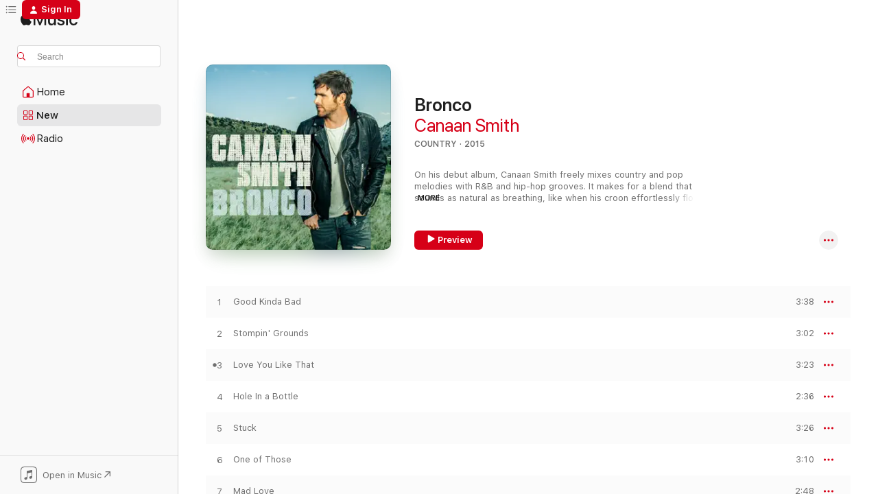

--- FILE ---
content_type: text/html
request_url: https://music.apple.com/us/album/bronco/1440856540?app=itunes
body_size: 26279
content:
<!DOCTYPE html>
<html dir="ltr" lang="en-US">
    <head>
        <!-- prettier-ignore -->
        <meta charset="utf-8">
        <!-- prettier-ignore -->
        <meta http-equiv="X-UA-Compatible" content="IE=edge">
        <!-- prettier-ignore -->
        <meta
            name="viewport"
            content="width=device-width,initial-scale=1,interactive-widget=resizes-content"
        >
        <!-- prettier-ignore -->
        <meta name="applicable-device" content="pc,mobile">
        <!-- prettier-ignore -->
        <meta name="referrer" content="strict-origin">
        <!-- prettier-ignore -->
        <link
            rel="apple-touch-icon"
            sizes="180x180"
            href="/assets/favicon/favicon-180.png"
        >
        <!-- prettier-ignore -->
        <link
            rel="icon"
            type="image/png"
            sizes="32x32"
            href="/assets/favicon/favicon-32.png"
        >
        <!-- prettier-ignore -->
        <link
            rel="icon"
            type="image/png"
            sizes="16x16"
            href="/assets/favicon/favicon-16.png"
        >
        <!-- prettier-ignore -->
        <link
            rel="mask-icon"
            href="/assets/favicon/favicon.svg"
            color="#fa233b"
        >
        <!-- prettier-ignore -->
        <link rel="manifest" href="/manifest.json">

        <title>‎Bronco - Album by Canaan Smith - Apple Music</title><!-- HEAD_svelte-1cypuwr_START --><link rel="preconnect" href="//www.apple.com/wss/fonts" crossorigin="anonymous"><link rel="stylesheet" href="//www.apple.com/wss/fonts?families=SF+Pro,v4%7CSF+Pro+Icons,v1&amp;display=swap" type="text/css" referrerpolicy="strict-origin-when-cross-origin"><!-- HEAD_svelte-1cypuwr_END --><!-- HEAD_svelte-eg3hvx_START -->    <meta name="description" content="Listen to Bronco by Canaan Smith on Apple Music. 2015. 11 Songs. Duration: 34 minutes."> <meta name="keywords" content="listen, Bronco, Canaan Smith, music, singles, songs, Country, streaming music, apple music"> <link rel="canonical" href="https://music.apple.com/us/album/bronco/1440856540">   <link rel="alternate" type="application/json+oembed" href="https://music.apple.com/api/oembed?url=https%3A%2F%2Fmusic.apple.com%2Fus%2Falbum%2Fbronco%2F1440856540" title="Bronco by Canaan Smith on Apple Music">  <meta name="al:ios:app_store_id" content="1108187390"> <meta name="al:ios:app_name" content="Apple Music"> <meta name="apple:content_id" content="1440856540"> <meta name="apple:title" content="Bronco"> <meta name="apple:description" content="Listen to Bronco by Canaan Smith on Apple Music. 2015. 11 Songs. Duration: 34 minutes.">   <meta property="og:title" content="Bronco by Canaan Smith on Apple Music"> <meta property="og:description" content="Album · 2015 · 11 Songs"> <meta property="og:site_name" content="Apple Music - Web Player"> <meta property="og:url" content="https://music.apple.com/us/album/bronco/1440856540"> <meta property="og:image" content="https://is1-ssl.mzstatic.com/image/thumb/Music115/v4/45/5b/c7/455bc7f8-47b2-22be-765d-41ea6a042005/15UMGIM26890.rgb.jpg/1200x630wp-60.jpg"> <meta property="og:image:secure_url" content="https://is1-ssl.mzstatic.com/image/thumb/Music115/v4/45/5b/c7/455bc7f8-47b2-22be-765d-41ea6a042005/15UMGIM26890.rgb.jpg/1200x630wp-60.jpg"> <meta property="og:image:alt" content="Bronco by Canaan Smith on Apple Music"> <meta property="og:image:width" content="1200"> <meta property="og:image:height" content="630"> <meta property="og:image:type" content="image/jpg"> <meta property="og:type" content="music.album"> <meta property="og:locale" content="en_US">  <meta property="music:song_count" content="11"> <meta property="music:song" content="https://music.apple.com/us/song/good-kinda-bad/1440856783"> <meta property="music:song:preview_url:secure_url" content="https://music.apple.com/us/song/good-kinda-bad/1440856783"> <meta property="music:song:disc" content="1"> <meta property="music:song:duration" content="PT3M38S"> <meta property="music:song:track" content="1">  <meta property="music:song" content="https://music.apple.com/us/song/stompin-grounds/1440856786"> <meta property="music:song:preview_url:secure_url" content="https://music.apple.com/us/song/stompin-grounds/1440856786"> <meta property="music:song:disc" content="1"> <meta property="music:song:duration" content="PT3M2S"> <meta property="music:song:track" content="2">  <meta property="music:song" content="https://music.apple.com/us/song/love-you-like-that/1440856789"> <meta property="music:song:preview_url:secure_url" content="https://music.apple.com/us/song/love-you-like-that/1440856789"> <meta property="music:song:disc" content="1"> <meta property="music:song:duration" content="PT3M23S"> <meta property="music:song:track" content="3">  <meta property="music:song" content="https://music.apple.com/us/song/hole-in-a-bottle/1440856791"> <meta property="music:song:preview_url:secure_url" content="https://music.apple.com/us/song/hole-in-a-bottle/1440856791"> <meta property="music:song:disc" content="1"> <meta property="music:song:duration" content="PT2M36S"> <meta property="music:song:track" content="4">  <meta property="music:song" content="https://music.apple.com/us/song/stuck/1440856793"> <meta property="music:song:preview_url:secure_url" content="https://music.apple.com/us/song/stuck/1440856793"> <meta property="music:song:disc" content="1"> <meta property="music:song:duration" content="PT3M26S"> <meta property="music:song:track" content="5">  <meta property="music:song" content="https://music.apple.com/us/song/one-of-those/1440856796"> <meta property="music:song:preview_url:secure_url" content="https://music.apple.com/us/song/one-of-those/1440856796"> <meta property="music:song:disc" content="1"> <meta property="music:song:duration" content="PT3M10S"> <meta property="music:song:track" content="6">  <meta property="music:song" content="https://music.apple.com/us/song/mad-love/1440856798"> <meta property="music:song:preview_url:secure_url" content="https://music.apple.com/us/song/mad-love/1440856798"> <meta property="music:song:disc" content="1"> <meta property="music:song:duration" content="PT2M48S"> <meta property="music:song:track" content="7">  <meta property="music:song" content="https://music.apple.com/us/song/love-at-first/1440856800"> <meta property="music:song:preview_url:secure_url" content="https://music.apple.com/us/song/love-at-first/1440856800"> <meta property="music:song:disc" content="1"> <meta property="music:song:duration" content="PT2M55S"> <meta property="music:song:track" content="8">  <meta property="music:song" content="https://music.apple.com/us/song/american-muscle/1440856802"> <meta property="music:song:preview_url:secure_url" content="https://music.apple.com/us/song/american-muscle/1440856802"> <meta property="music:song:disc" content="1"> <meta property="music:song:duration" content="PT2M32S"> <meta property="music:song:track" content="9">  <meta property="music:song" content="https://music.apple.com/us/song/two-lane-road/1440856806"> <meta property="music:song:preview_url:secure_url" content="https://music.apple.com/us/song/two-lane-road/1440856806"> <meta property="music:song:disc" content="1"> <meta property="music:song:duration" content="PT3M19S"> <meta property="music:song:track" content="10">  <meta property="music:song" content="https://music.apple.com/us/song/bronco/1440856809"> <meta property="music:song:preview_url:secure_url" content="https://music.apple.com/us/song/bronco/1440856809"> <meta property="music:song:disc" content="1"> <meta property="music:song:duration" content="PT3M53S"> <meta property="music:song:track" content="11">   <meta property="music:musician" content="https://music.apple.com/us/artist/canaan-smith/433328358"> <meta property="music:release_date" content="2015-06-23T00:00:00.000Z">   <meta name="twitter:title" content="Bronco by Canaan Smith on Apple Music"> <meta name="twitter:description" content="Album · 2015 · 11 Songs"> <meta name="twitter:site" content="@AppleMusic"> <meta name="twitter:image" content="https://is1-ssl.mzstatic.com/image/thumb/Music115/v4/45/5b/c7/455bc7f8-47b2-22be-765d-41ea6a042005/15UMGIM26890.rgb.jpg/600x600bf-60.jpg"> <meta name="twitter:image:alt" content="Bronco by Canaan Smith on Apple Music"> <meta name="twitter:card" content="summary">       <!-- HTML_TAG_START -->
                <script id=schema:music-album type="application/ld+json">
                    {"@context":"http://schema.org","@type":"MusicAlbum","name":"Bronco","description":"Listen to Bronco by Canaan Smith on Apple Music. 2015. 11 Songs. Duration: 34 minutes.","citation":[{"@type":"MusicAlbum","image":"https://is1-ssl.mzstatic.com/image/thumb/Music32/v4/2f/d4/88/2fd488aa-dc64-deb9-0ad9-f007c8f3379d/mzm.wxlswkua.jpg/1200x630bb.jpg","url":"https://music.apple.com/us/album/down-home-sessions-ii-ep/1051121929","name":"Down Home Sessions II - EP"},{"@type":"MusicAlbum","image":"https://is1-ssl.mzstatic.com/image/thumb/Music128/v4/83/cb/b7/83cbb7a9-21be-0cfb-d666-953d5cff8b37/0859381127710.jpg/1200x630bb.jpg","url":"https://music.apple.com/us/album/where-its-at/1439964550","name":"Where It's At"},{"@type":"MusicAlbum","image":"https://is1-ssl.mzstatic.com/image/thumb/Music114/v4/e4/40/70/e440708a-e441-e6c9-617d-fdce34cf03fa/093624924388.jpg/1200x630bb.jpg","url":"https://music.apple.com/us/album/michael-ray/1020453224","name":"Michael Ray"},{"@type":"MusicAlbum","image":"https://is1-ssl.mzstatic.com/image/thumb/Music125/v4/dd/00/6b/dd006be8-31da-7a8c-70a1-28710fff1e23/886444584401.jpg/1200x630bb.jpg","url":"https://music.apple.com/us/album/days-of-gold-deluxe-edition/936899633","name":"Days of Gold (Deluxe Edition)"},{"@type":"MusicAlbum","image":"https://is1-ssl.mzstatic.com/image/thumb/Music211/v4/51/dc/53/51dc53da-2faf-3cdb-9c42-bca9729a803a/13UMDIM01260.rgb.jpg/1200x630bb.jpg","url":"https://music.apple.com/us/album/it-goes-like-this/1440934946","name":"It Goes Like This"},{"@type":"MusicAlbum","image":"https://is1-ssl.mzstatic.com/image/thumb/Music116/v4/68/c3/84/68c384ab-f1cc-eeb6-4eb4-4bf66d91624b/191773675363_cover.jpg/1200x630bb.jpg","url":"https://music.apple.com/us/album/the-fighters/1697519747","name":"The Fighters"},{"@type":"MusicAlbum","image":"https://is1-ssl.mzstatic.com/image/thumb/Music115/v4/48/2c/f1/482cf199-d517-eaff-0cf4-daa852242381/886444194044.jpg/1200x630bb.jpg","url":"https://music.apple.com/us/album/redneck-crazy/692225284","name":"Redneck Crazy"},{"@type":"MusicAlbum","image":"https://is1-ssl.mzstatic.com/image/thumb/Music118/v4/bb/8b/54/bb8b5460-5507-f100-6479-7b5cd6ae353c/0859381127154.jpg/1200x630bb.jpg","url":"https://music.apple.com/us/album/fired-up/1440148076","name":"Fired Up"},{"@type":"MusicAlbum","image":"https://is1-ssl.mzstatic.com/image/thumb/Music114/v4/24/7b/4e/247b4ef0-4442-e204-dbaa-25564f0936f8/dj.owetbqvv.jpg/1200x630bb.jpg","url":"https://music.apple.com/us/album/mixtape-til-summers-gone-ep/1015731778","name":"Mixtape: 'Til Summer's Gone - EP"},{"@type":"MusicAlbum","image":"https://is1-ssl.mzstatic.com/image/thumb/Music122/v4/7e/fe/d3/7efed339-f403-0fec-3361-1f1bb7de168a/16UMGIM31012.rgb.jpg/1200x630bb.jpg","url":"https://music.apple.com/us/album/dig-your-roots/1657758105","name":"Dig Your Roots"}],"tracks":[{"@type":"MusicRecording","name":"Good Kinda Bad","duration":"PT3M38S","url":"https://music.apple.com/us/song/good-kinda-bad/1440856783","offers":{"@type":"Offer","category":"free","price":0},"audio":{"@type":"AudioObject","potentialAction":{"@type":"ListenAction","expectsAcceptanceOf":{"@type":"Offer","category":"free"},"target":{"@type":"EntryPoint","actionPlatform":"https://music.apple.com/us/song/good-kinda-bad/1440856783"}},"name":"Good Kinda Bad","contentUrl":"https://audio-ssl.itunes.apple.com/itunes-assets/AudioPreview211/v4/d3/92/68/d3926861-a843-9d4e-6927-d40bb6910d75/mzaf_13274863728288959920.plus.aac.ep.m4a","duration":"PT3M38S","uploadDate":"2015-06-23","thumbnailUrl":"https://is1-ssl.mzstatic.com/image/thumb/Music115/v4/45/5b/c7/455bc7f8-47b2-22be-765d-41ea6a042005/15UMGIM26890.rgb.jpg/1200x630bb.jpg"}},{"@type":"MusicRecording","name":"Stompin' Grounds","duration":"PT3M2S","url":"https://music.apple.com/us/song/stompin-grounds/1440856786","offers":{"@type":"Offer","category":"free","price":0},"audio":{"@type":"AudioObject","potentialAction":{"@type":"ListenAction","expectsAcceptanceOf":{"@type":"Offer","category":"free"},"target":{"@type":"EntryPoint","actionPlatform":"https://music.apple.com/us/song/stompin-grounds/1440856786"}},"name":"Stompin' Grounds","contentUrl":"https://audio-ssl.itunes.apple.com/itunes-assets/AudioPreview221/v4/49/36/c0/4936c047-7fd0-f6ce-f076-a20b0e4ae2f5/mzaf_9479410118948334195.plus.aac.ep.m4a","duration":"PT3M2S","uploadDate":"2015-06-23","thumbnailUrl":"https://is1-ssl.mzstatic.com/image/thumb/Music115/v4/45/5b/c7/455bc7f8-47b2-22be-765d-41ea6a042005/15UMGIM26890.rgb.jpg/1200x630bb.jpg"}},{"@type":"MusicRecording","name":"Love You Like That","duration":"PT3M23S","url":"https://music.apple.com/us/song/love-you-like-that/1440856789","offers":{"@type":"Offer","category":"free","price":0},"audio":{"@type":"AudioObject","potentialAction":{"@type":"ListenAction","expectsAcceptanceOf":{"@type":"Offer","category":"free"},"target":{"@type":"EntryPoint","actionPlatform":"https://music.apple.com/us/song/love-you-like-that/1440856789"}},"name":"Love You Like That","contentUrl":"https://audio-ssl.itunes.apple.com/itunes-assets/AudioPreview211/v4/b7/db/78/b7db7877-691b-6477-36d6-9dfda658e2c8/mzaf_15170855289993937098.plus.aac.ep.m4a","duration":"PT3M23S","uploadDate":"2014-07-21","thumbnailUrl":"https://is1-ssl.mzstatic.com/image/thumb/Music115/v4/45/5b/c7/455bc7f8-47b2-22be-765d-41ea6a042005/15UMGIM26890.rgb.jpg/1200x630bb.jpg"}},{"@type":"MusicRecording","name":"Hole In a Bottle","duration":"PT2M36S","url":"https://music.apple.com/us/song/hole-in-a-bottle/1440856791","offers":{"@type":"Offer","category":"free","price":0},"audio":{"@type":"AudioObject","potentialAction":{"@type":"ListenAction","expectsAcceptanceOf":{"@type":"Offer","category":"free"},"target":{"@type":"EntryPoint","actionPlatform":"https://music.apple.com/us/song/hole-in-a-bottle/1440856791"}},"name":"Hole In a Bottle","contentUrl":"https://audio-ssl.itunes.apple.com/itunes-assets/AudioPreview211/v4/e5/ee/17/e5ee1769-94b6-d612-0bf8-e718743c24cf/mzaf_206766844558878442.plus.aac.ep.m4a","duration":"PT2M36S","uploadDate":"2015-03-23","thumbnailUrl":"https://is1-ssl.mzstatic.com/image/thumb/Music115/v4/45/5b/c7/455bc7f8-47b2-22be-765d-41ea6a042005/15UMGIM26890.rgb.jpg/1200x630bb.jpg"}},{"@type":"MusicRecording","name":"Stuck","duration":"PT3M26S","url":"https://music.apple.com/us/song/stuck/1440856793","offers":{"@type":"Offer","category":"free","price":0},"audio":{"@type":"AudioObject","potentialAction":{"@type":"ListenAction","expectsAcceptanceOf":{"@type":"Offer","category":"free"},"target":{"@type":"EntryPoint","actionPlatform":"https://music.apple.com/us/song/stuck/1440856793"}},"name":"Stuck","contentUrl":"https://audio-ssl.itunes.apple.com/itunes-assets/AudioPreview221/v4/53/11/e2/5311e24f-b421-9e43-0e81-4176418d41f3/mzaf_7190945935249178880.plus.aac.ep.m4a","duration":"PT3M26S","uploadDate":"2015-03-23","thumbnailUrl":"https://is1-ssl.mzstatic.com/image/thumb/Music115/v4/45/5b/c7/455bc7f8-47b2-22be-765d-41ea6a042005/15UMGIM26890.rgb.jpg/1200x630bb.jpg"}},{"@type":"MusicRecording","name":"One of Those","duration":"PT3M10S","url":"https://music.apple.com/us/song/one-of-those/1440856796","offers":{"@type":"Offer","category":"free","price":0},"audio":{"@type":"AudioObject","potentialAction":{"@type":"ListenAction","expectsAcceptanceOf":{"@type":"Offer","category":"free"},"target":{"@type":"EntryPoint","actionPlatform":"https://music.apple.com/us/song/one-of-those/1440856796"}},"name":"One of Those","contentUrl":"https://audio-ssl.itunes.apple.com/itunes-assets/AudioPreview221/v4/55/9a/6e/559a6eca-7600-8289-d321-28a88de65b64/mzaf_16658911990351347131.plus.aac.ep.m4a","duration":"PT3M10S","uploadDate":"2015-06-23","thumbnailUrl":"https://is1-ssl.mzstatic.com/image/thumb/Music115/v4/45/5b/c7/455bc7f8-47b2-22be-765d-41ea6a042005/15UMGIM26890.rgb.jpg/1200x630bb.jpg"}},{"@type":"MusicRecording","name":"Mad Love","duration":"PT2M48S","url":"https://music.apple.com/us/song/mad-love/1440856798","offers":{"@type":"Offer","category":"free","price":0},"audio":{"@type":"AudioObject","potentialAction":{"@type":"ListenAction","expectsAcceptanceOf":{"@type":"Offer","category":"free"},"target":{"@type":"EntryPoint","actionPlatform":"https://music.apple.com/us/song/mad-love/1440856798"}},"name":"Mad Love","contentUrl":"https://audio-ssl.itunes.apple.com/itunes-assets/AudioPreview211/v4/8d/db/df/8ddbdfb1-d4e8-6774-25d7-6dfbbec5c2d6/mzaf_15124028045748728086.plus.aac.ep.m4a","duration":"PT2M48S","uploadDate":"2015-06-23","thumbnailUrl":"https://is1-ssl.mzstatic.com/image/thumb/Music115/v4/45/5b/c7/455bc7f8-47b2-22be-765d-41ea6a042005/15UMGIM26890.rgb.jpg/1200x630bb.jpg"}},{"@type":"MusicRecording","name":"Love At First","duration":"PT2M55S","url":"https://music.apple.com/us/song/love-at-first/1440856800","offers":{"@type":"Offer","category":"free","price":0},"audio":{"@type":"AudioObject","potentialAction":{"@type":"ListenAction","expectsAcceptanceOf":{"@type":"Offer","category":"free"},"target":{"@type":"EntryPoint","actionPlatform":"https://music.apple.com/us/song/love-at-first/1440856800"}},"name":"Love At First","contentUrl":"https://audio-ssl.itunes.apple.com/itunes-assets/AudioPreview221/v4/bf/f2/8a/bff28a3b-e0c5-3af1-d0c8-a6cdce019376/mzaf_15587355679985024962.plus.aac.ep.m4a","duration":"PT2M55S","uploadDate":"2015-06-23","thumbnailUrl":"https://is1-ssl.mzstatic.com/image/thumb/Music115/v4/45/5b/c7/455bc7f8-47b2-22be-765d-41ea6a042005/15UMGIM26890.rgb.jpg/1200x630bb.jpg"}},{"@type":"MusicRecording","name":"American Muscle","duration":"PT2M32S","url":"https://music.apple.com/us/song/american-muscle/1440856802","offers":{"@type":"Offer","category":"free","price":0},"audio":{"@type":"AudioObject","potentialAction":{"@type":"ListenAction","expectsAcceptanceOf":{"@type":"Offer","category":"free"},"target":{"@type":"EntryPoint","actionPlatform":"https://music.apple.com/us/song/american-muscle/1440856802"}},"name":"American Muscle","contentUrl":"https://audio-ssl.itunes.apple.com/itunes-assets/AudioPreview211/v4/91/a5/18/91a518ef-ff14-1c00-ba44-9e4fd356357b/mzaf_7688013305843621658.plus.aac.ep.m4a","duration":"PT2M32S","uploadDate":"2015-06-23","thumbnailUrl":"https://is1-ssl.mzstatic.com/image/thumb/Music115/v4/45/5b/c7/455bc7f8-47b2-22be-765d-41ea6a042005/15UMGIM26890.rgb.jpg/1200x630bb.jpg"}},{"@type":"MusicRecording","name":"Two Lane Road","duration":"PT3M19S","url":"https://music.apple.com/us/song/two-lane-road/1440856806","offers":{"@type":"Offer","category":"free","price":0},"audio":{"@type":"AudioObject","potentialAction":{"@type":"ListenAction","expectsAcceptanceOf":{"@type":"Offer","category":"free"},"target":{"@type":"EntryPoint","actionPlatform":"https://music.apple.com/us/song/two-lane-road/1440856806"}},"name":"Two Lane Road","contentUrl":"https://audio-ssl.itunes.apple.com/itunes-assets/AudioPreview221/v4/e1/fb/ec/e1fbecb5-9278-5d3c-1d01-433f140dcb3e/mzaf_5416179780240329567.plus.aac.ep.m4a","duration":"PT3M19S","uploadDate":"2015-03-23","thumbnailUrl":"https://is1-ssl.mzstatic.com/image/thumb/Music115/v4/45/5b/c7/455bc7f8-47b2-22be-765d-41ea6a042005/15UMGIM26890.rgb.jpg/1200x630bb.jpg"}},{"@type":"MusicRecording","name":"Bronco","duration":"PT3M53S","url":"https://music.apple.com/us/song/bronco/1440856809","offers":{"@type":"Offer","category":"free","price":0},"audio":{"@type":"AudioObject","potentialAction":{"@type":"ListenAction","expectsAcceptanceOf":{"@type":"Offer","category":"free"},"target":{"@type":"EntryPoint","actionPlatform":"https://music.apple.com/us/song/bronco/1440856809"}},"name":"Bronco","contentUrl":"https://audio-ssl.itunes.apple.com/itunes-assets/AudioPreview221/v4/c8/58/08/c8580854-352d-8abd-862f-1391d62ca568/mzaf_17936122396479348403.plus.aac.ep.m4a","duration":"PT3M53S","uploadDate":"2015-06-23","thumbnailUrl":"https://is1-ssl.mzstatic.com/image/thumb/Music115/v4/45/5b/c7/455bc7f8-47b2-22be-765d-41ea6a042005/15UMGIM26890.rgb.jpg/1200x630bb.jpg"}}],"workExample":[{"@type":"MusicAlbum","image":"https://is1-ssl.mzstatic.com/image/thumb/Music125/v4/eb/76/ae/eb76aef2-4d07-ecd2-5019-41146f978fe5/5056167116875_1.jpg/1200x630bb.jpg","url":"https://music.apple.com/us/album/beer-drinkin-weather-single/1475465694","name":"Beer Drinkin' Weather - Single"},{"@type":"MusicAlbum","image":"https://is1-ssl.mzstatic.com/image/thumb/Music124/v4/d3/12/76/d31276e6-249b-050a-b095-26be0bae9104/5056167124269_1.jpg/1200x630bb.jpg","url":"https://music.apple.com/us/album/colder-than-you-single/1513627974","name":"Colder Than You - Single"},{"@type":"MusicAlbum","image":"https://is1-ssl.mzstatic.com/image/thumb/Music118/v4/6e/92/1d/6e921dbc-91d3-4295-f57d-89a22b93d896/00602567024965.rgb.jpg/1200x630bb.jpg","url":"https://music.apple.com/us/album/this-night-back-single/1444283368","name":"This Night Back - Single"},{"@type":"MusicAlbum","image":"https://is1-ssl.mzstatic.com/image/thumb/Music124/v4/45/28/5a/45285a85-0ff3-98fe-44a5-569081107b01/00602557567908.rgb.jpg/1200x630bb.jpg","url":"https://music.apple.com/us/album/like-you-that-way-single/1444879326","name":"Like You That Way - Single"},{"@type":"MusicAlbum","image":"https://is1-ssl.mzstatic.com/image/thumb/Music124/v4/1e/3a/1f/1e3a1f97-6651-37e9-33bf-5c4b9e9788c9/5056167117025_1.jpg/1200x630bb.jpg","url":"https://music.apple.com/us/album/country-boy-things-single/1477121123","name":"Country Boy Things - Single"},{"@type":"MusicAlbum","image":"https://is1-ssl.mzstatic.com/image/thumb/Music123/v4/c7/b4/d7/c7b4d730-e83d-7bdf-a55d-0e64ffee83e0/5056167117810_1.jpg/1200x630bb.jpg","url":"https://music.apple.com/us/album/life-aint-fair-single/1478438814","name":"Life Ain't Fair - Single"},{"@type":"MusicAlbum","image":"https://is1-ssl.mzstatic.com/image/thumb/Music114/v4/0e/71/cd/0e71cd47-3481-6ee0-8c24-7e9eb1b51523/5056167128281_1.jpg/1200x630bb.jpg","url":"https://music.apple.com/us/album/cabin-in-the-woods-single/1533744047","name":"Cabin In the Woods - Single"},{"@type":"MusicAlbum","image":"https://is1-ssl.mzstatic.com/image/thumb/Music118/v4/2b/5b/6c/2b5b6c9b-e5d6-3c21-fe6e-35e04d42c17f/00602527950679.rgb.jpg/1200x630bb.jpg","url":"https://music.apple.com/us/album/we-got-us-single/1445283694","name":"We Got Us - Single"},{"@type":"MusicAlbum","image":"https://is1-ssl.mzstatic.com/image/thumb/Music113/v4/71/58/71/715871ec-f440-2710-421b-4d6c158a3758/5056167118862_1.jpg/1200x630bb.jpg","url":"https://music.apple.com/us/album/pour-decisions-single/1482164357","name":"Pour Decisions - Single"},{"@type":"MusicAlbum","image":"https://is1-ssl.mzstatic.com/image/thumb/Music124/v4/4c/87/4b/4c874bd6-07d0-e046-3236-81cf643ca0b3/5056167161813_1.jpg/1200x630bb.jpg","url":"https://music.apple.com/us/album/high-country-sound/1555697132","name":"High Country Sound"},{"@type":"MusicAlbum","image":"https://is1-ssl.mzstatic.com/image/thumb/Music124/v4/07/ec/e3/07ece35c-7619-8c40-57f4-6d6ef99df310/5056167160373_1.jpg/1200x630bb.jpg","url":"https://music.apple.com/us/album/mason-jars-fireflies-single/1548681874","name":"Mason Jars & Fireflies - Single"},{"@type":"MusicAlbum","image":"https://is1-ssl.mzstatic.com/image/thumb/Music126/v4/c9/12/24/c91224ea-e52a-74bb-30f6-7455d36881fb/0.jpg/1200x630bb.jpg","url":"https://music.apple.com/us/album/here-lately-single/1707873994","name":"Here Lately - Single"},{"@type":"MusicAlbum","image":"https://is1-ssl.mzstatic.com/image/thumb/Music116/v4/bf/6d/1e/bf6d1efb-2b60-3f36-29d7-24bb3c565d4a/0.jpg/1200x630bb.jpg","url":"https://music.apple.com/us/album/country-boy-know-how-single/1727862577","name":"Country Boy Know How - Single"},{"@type":"MusicAlbum","image":"https://is1-ssl.mzstatic.com/image/thumb/Music126/v4/7e/8a/45/7e8a4500-65c6-275d-bc3b-dda61e125051/0.jpg/1200x630bb.jpg","url":"https://music.apple.com/us/album/down-in-flames-single/1674273253","name":"Down in Flames - Single"},{"@type":"MusicAlbum","image":"https://is1-ssl.mzstatic.com/image/thumb/Music124/v4/23/04/04/2304045f-edae-7b49-4e48-34d1e633ced4/15UMGIM09071.rgb.jpg/1200x630bb.jpg","url":"https://music.apple.com/us/album/canaan-smith-ep/1444112421","name":"Canaan Smith - EP"},{"@type":"MusicRecording","name":"Good Kinda Bad","duration":"PT3M38S","url":"https://music.apple.com/us/song/good-kinda-bad/1440856783","offers":{"@type":"Offer","category":"free","price":0},"audio":{"@type":"AudioObject","potentialAction":{"@type":"ListenAction","expectsAcceptanceOf":{"@type":"Offer","category":"free"},"target":{"@type":"EntryPoint","actionPlatform":"https://music.apple.com/us/song/good-kinda-bad/1440856783"}},"name":"Good Kinda Bad","contentUrl":"https://audio-ssl.itunes.apple.com/itunes-assets/AudioPreview211/v4/d3/92/68/d3926861-a843-9d4e-6927-d40bb6910d75/mzaf_13274863728288959920.plus.aac.ep.m4a","duration":"PT3M38S","uploadDate":"2015-06-23","thumbnailUrl":"https://is1-ssl.mzstatic.com/image/thumb/Music115/v4/45/5b/c7/455bc7f8-47b2-22be-765d-41ea6a042005/15UMGIM26890.rgb.jpg/1200x630bb.jpg"}},{"@type":"MusicRecording","name":"Stompin' Grounds","duration":"PT3M2S","url":"https://music.apple.com/us/song/stompin-grounds/1440856786","offers":{"@type":"Offer","category":"free","price":0},"audio":{"@type":"AudioObject","potentialAction":{"@type":"ListenAction","expectsAcceptanceOf":{"@type":"Offer","category":"free"},"target":{"@type":"EntryPoint","actionPlatform":"https://music.apple.com/us/song/stompin-grounds/1440856786"}},"name":"Stompin' Grounds","contentUrl":"https://audio-ssl.itunes.apple.com/itunes-assets/AudioPreview221/v4/49/36/c0/4936c047-7fd0-f6ce-f076-a20b0e4ae2f5/mzaf_9479410118948334195.plus.aac.ep.m4a","duration":"PT3M2S","uploadDate":"2015-06-23","thumbnailUrl":"https://is1-ssl.mzstatic.com/image/thumb/Music115/v4/45/5b/c7/455bc7f8-47b2-22be-765d-41ea6a042005/15UMGIM26890.rgb.jpg/1200x630bb.jpg"}},{"@type":"MusicRecording","name":"Love You Like That","duration":"PT3M23S","url":"https://music.apple.com/us/song/love-you-like-that/1440856789","offers":{"@type":"Offer","category":"free","price":0},"audio":{"@type":"AudioObject","potentialAction":{"@type":"ListenAction","expectsAcceptanceOf":{"@type":"Offer","category":"free"},"target":{"@type":"EntryPoint","actionPlatform":"https://music.apple.com/us/song/love-you-like-that/1440856789"}},"name":"Love You Like That","contentUrl":"https://audio-ssl.itunes.apple.com/itunes-assets/AudioPreview211/v4/b7/db/78/b7db7877-691b-6477-36d6-9dfda658e2c8/mzaf_15170855289993937098.plus.aac.ep.m4a","duration":"PT3M23S","uploadDate":"2014-07-21","thumbnailUrl":"https://is1-ssl.mzstatic.com/image/thumb/Music115/v4/45/5b/c7/455bc7f8-47b2-22be-765d-41ea6a042005/15UMGIM26890.rgb.jpg/1200x630bb.jpg"}},{"@type":"MusicRecording","name":"Hole In a Bottle","duration":"PT2M36S","url":"https://music.apple.com/us/song/hole-in-a-bottle/1440856791","offers":{"@type":"Offer","category":"free","price":0},"audio":{"@type":"AudioObject","potentialAction":{"@type":"ListenAction","expectsAcceptanceOf":{"@type":"Offer","category":"free"},"target":{"@type":"EntryPoint","actionPlatform":"https://music.apple.com/us/song/hole-in-a-bottle/1440856791"}},"name":"Hole In a Bottle","contentUrl":"https://audio-ssl.itunes.apple.com/itunes-assets/AudioPreview211/v4/e5/ee/17/e5ee1769-94b6-d612-0bf8-e718743c24cf/mzaf_206766844558878442.plus.aac.ep.m4a","duration":"PT2M36S","uploadDate":"2015-03-23","thumbnailUrl":"https://is1-ssl.mzstatic.com/image/thumb/Music115/v4/45/5b/c7/455bc7f8-47b2-22be-765d-41ea6a042005/15UMGIM26890.rgb.jpg/1200x630bb.jpg"}},{"@type":"MusicRecording","name":"Stuck","duration":"PT3M26S","url":"https://music.apple.com/us/song/stuck/1440856793","offers":{"@type":"Offer","category":"free","price":0},"audio":{"@type":"AudioObject","potentialAction":{"@type":"ListenAction","expectsAcceptanceOf":{"@type":"Offer","category":"free"},"target":{"@type":"EntryPoint","actionPlatform":"https://music.apple.com/us/song/stuck/1440856793"}},"name":"Stuck","contentUrl":"https://audio-ssl.itunes.apple.com/itunes-assets/AudioPreview221/v4/53/11/e2/5311e24f-b421-9e43-0e81-4176418d41f3/mzaf_7190945935249178880.plus.aac.ep.m4a","duration":"PT3M26S","uploadDate":"2015-03-23","thumbnailUrl":"https://is1-ssl.mzstatic.com/image/thumb/Music115/v4/45/5b/c7/455bc7f8-47b2-22be-765d-41ea6a042005/15UMGIM26890.rgb.jpg/1200x630bb.jpg"}},{"@type":"MusicRecording","name":"One of Those","duration":"PT3M10S","url":"https://music.apple.com/us/song/one-of-those/1440856796","offers":{"@type":"Offer","category":"free","price":0},"audio":{"@type":"AudioObject","potentialAction":{"@type":"ListenAction","expectsAcceptanceOf":{"@type":"Offer","category":"free"},"target":{"@type":"EntryPoint","actionPlatform":"https://music.apple.com/us/song/one-of-those/1440856796"}},"name":"One of Those","contentUrl":"https://audio-ssl.itunes.apple.com/itunes-assets/AudioPreview221/v4/55/9a/6e/559a6eca-7600-8289-d321-28a88de65b64/mzaf_16658911990351347131.plus.aac.ep.m4a","duration":"PT3M10S","uploadDate":"2015-06-23","thumbnailUrl":"https://is1-ssl.mzstatic.com/image/thumb/Music115/v4/45/5b/c7/455bc7f8-47b2-22be-765d-41ea6a042005/15UMGIM26890.rgb.jpg/1200x630bb.jpg"}},{"@type":"MusicRecording","name":"Mad Love","duration":"PT2M48S","url":"https://music.apple.com/us/song/mad-love/1440856798","offers":{"@type":"Offer","category":"free","price":0},"audio":{"@type":"AudioObject","potentialAction":{"@type":"ListenAction","expectsAcceptanceOf":{"@type":"Offer","category":"free"},"target":{"@type":"EntryPoint","actionPlatform":"https://music.apple.com/us/song/mad-love/1440856798"}},"name":"Mad Love","contentUrl":"https://audio-ssl.itunes.apple.com/itunes-assets/AudioPreview211/v4/8d/db/df/8ddbdfb1-d4e8-6774-25d7-6dfbbec5c2d6/mzaf_15124028045748728086.plus.aac.ep.m4a","duration":"PT2M48S","uploadDate":"2015-06-23","thumbnailUrl":"https://is1-ssl.mzstatic.com/image/thumb/Music115/v4/45/5b/c7/455bc7f8-47b2-22be-765d-41ea6a042005/15UMGIM26890.rgb.jpg/1200x630bb.jpg"}},{"@type":"MusicRecording","name":"Love At First","duration":"PT2M55S","url":"https://music.apple.com/us/song/love-at-first/1440856800","offers":{"@type":"Offer","category":"free","price":0},"audio":{"@type":"AudioObject","potentialAction":{"@type":"ListenAction","expectsAcceptanceOf":{"@type":"Offer","category":"free"},"target":{"@type":"EntryPoint","actionPlatform":"https://music.apple.com/us/song/love-at-first/1440856800"}},"name":"Love At First","contentUrl":"https://audio-ssl.itunes.apple.com/itunes-assets/AudioPreview221/v4/bf/f2/8a/bff28a3b-e0c5-3af1-d0c8-a6cdce019376/mzaf_15587355679985024962.plus.aac.ep.m4a","duration":"PT2M55S","uploadDate":"2015-06-23","thumbnailUrl":"https://is1-ssl.mzstatic.com/image/thumb/Music115/v4/45/5b/c7/455bc7f8-47b2-22be-765d-41ea6a042005/15UMGIM26890.rgb.jpg/1200x630bb.jpg"}},{"@type":"MusicRecording","name":"American Muscle","duration":"PT2M32S","url":"https://music.apple.com/us/song/american-muscle/1440856802","offers":{"@type":"Offer","category":"free","price":0},"audio":{"@type":"AudioObject","potentialAction":{"@type":"ListenAction","expectsAcceptanceOf":{"@type":"Offer","category":"free"},"target":{"@type":"EntryPoint","actionPlatform":"https://music.apple.com/us/song/american-muscle/1440856802"}},"name":"American Muscle","contentUrl":"https://audio-ssl.itunes.apple.com/itunes-assets/AudioPreview211/v4/91/a5/18/91a518ef-ff14-1c00-ba44-9e4fd356357b/mzaf_7688013305843621658.plus.aac.ep.m4a","duration":"PT2M32S","uploadDate":"2015-06-23","thumbnailUrl":"https://is1-ssl.mzstatic.com/image/thumb/Music115/v4/45/5b/c7/455bc7f8-47b2-22be-765d-41ea6a042005/15UMGIM26890.rgb.jpg/1200x630bb.jpg"}},{"@type":"MusicRecording","name":"Two Lane Road","duration":"PT3M19S","url":"https://music.apple.com/us/song/two-lane-road/1440856806","offers":{"@type":"Offer","category":"free","price":0},"audio":{"@type":"AudioObject","potentialAction":{"@type":"ListenAction","expectsAcceptanceOf":{"@type":"Offer","category":"free"},"target":{"@type":"EntryPoint","actionPlatform":"https://music.apple.com/us/song/two-lane-road/1440856806"}},"name":"Two Lane Road","contentUrl":"https://audio-ssl.itunes.apple.com/itunes-assets/AudioPreview221/v4/e1/fb/ec/e1fbecb5-9278-5d3c-1d01-433f140dcb3e/mzaf_5416179780240329567.plus.aac.ep.m4a","duration":"PT3M19S","uploadDate":"2015-03-23","thumbnailUrl":"https://is1-ssl.mzstatic.com/image/thumb/Music115/v4/45/5b/c7/455bc7f8-47b2-22be-765d-41ea6a042005/15UMGIM26890.rgb.jpg/1200x630bb.jpg"}},{"@type":"MusicRecording","name":"Bronco","duration":"PT3M53S","url":"https://music.apple.com/us/song/bronco/1440856809","offers":{"@type":"Offer","category":"free","price":0},"audio":{"@type":"AudioObject","potentialAction":{"@type":"ListenAction","expectsAcceptanceOf":{"@type":"Offer","category":"free"},"target":{"@type":"EntryPoint","actionPlatform":"https://music.apple.com/us/song/bronco/1440856809"}},"name":"Bronco","contentUrl":"https://audio-ssl.itunes.apple.com/itunes-assets/AudioPreview221/v4/c8/58/08/c8580854-352d-8abd-862f-1391d62ca568/mzaf_17936122396479348403.plus.aac.ep.m4a","duration":"PT3M53S","uploadDate":"2015-06-23","thumbnailUrl":"https://is1-ssl.mzstatic.com/image/thumb/Music115/v4/45/5b/c7/455bc7f8-47b2-22be-765d-41ea6a042005/15UMGIM26890.rgb.jpg/1200x630bb.jpg"}}],"url":"https://music.apple.com/us/album/bronco/1440856540","image":"https://is1-ssl.mzstatic.com/image/thumb/Music115/v4/45/5b/c7/455bc7f8-47b2-22be-765d-41ea6a042005/15UMGIM26890.rgb.jpg/1200x630bb.jpg","potentialAction":{"@type":"ListenAction","expectsAcceptanceOf":{"@type":"Offer","category":"free"},"target":{"@type":"EntryPoint","actionPlatform":"https://music.apple.com/us/album/bronco/1440856540"}},"genre":["Country","Music","Contemporary Country","Honky Tonk"],"datePublished":"2015-06-23","byArtist":[{"@type":"MusicGroup","url":"https://music.apple.com/us/artist/canaan-smith/433328358","name":"Canaan Smith"}]}
                </script>
                <!-- HTML_TAG_END -->    <!-- HEAD_svelte-eg3hvx_END -->
      <script type="module" crossorigin src="/assets/index~90a29058ba.js"></script>
      <link rel="stylesheet" href="/assets/index~fbf29d0525.css">
      <script type="module">import.meta.url;import("_").catch(()=>1);async function* g(){};window.__vite_is_modern_browser=true;</script>
      <script type="module">!function(){if(window.__vite_is_modern_browser)return;console.warn("vite: loading legacy chunks, syntax error above and the same error below should be ignored");var e=document.getElementById("vite-legacy-polyfill"),n=document.createElement("script");n.src=e.src,n.onload=function(){System.import(document.getElementById('vite-legacy-entry').getAttribute('data-src'))},document.body.appendChild(n)}();</script>
    </head>
    <body>
        
        <script
            async
            src="/includes/js-cdn/musickit/v3/amp/musickit.js"
        ></script>
        <script
            type="module"
            async
            src="/includes/js-cdn/musickit/v3/components/musickit-components/musickit-components.esm.js"
        ></script>
        <script
            nomodule
            async
            src="/includes/js-cdn/musickit/v3/components/musickit-components/musickit-components.js"
        ></script>
        <svg style="display: none" xmlns="http://www.w3.org/2000/svg">
            <symbol id="play-circle-fill" viewBox="0 0 60 60">
                <path
                    class="icon-circle-fill__circle"
                    fill="var(--iconCircleFillBG, transparent)"
                    d="M30 60c16.411 0 30-13.617 30-30C60 13.588 46.382 0 29.971 0 13.588 0 .001 13.588.001 30c0 16.383 13.617 30 30 30Z"
                />
                <path
                    fill="var(--iconFillArrow, var(--keyColor, black))"
                    d="M24.411 41.853c-1.41.853-3.028.177-3.028-1.294V19.47c0-1.44 1.735-2.058 3.028-1.294l17.265 10.235a1.89 1.89 0 0 1 0 3.265L24.411 41.853Z"
                />
            </symbol>
        </svg>
        <div class="body-container">
              <div class="app-container svelte-t3vj1e" data-testid="app-container">   <div class="header svelte-rjjbqs" data-testid="header"><nav data-testid="navigation" class="navigation svelte-13li0vp"><div class="navigation__header svelte-13li0vp"><div data-testid="logo" class="logo svelte-1o7dz8w"> <a aria-label="Apple Music" role="img" href="https://music.apple.com/us/home" class="svelte-1o7dz8w"><svg height="20" viewBox="0 0 83 20" width="83" xmlns="http://www.w3.org/2000/svg" class="logo" aria-hidden="true"><path d="M34.752 19.746V6.243h-.088l-5.433 13.503h-2.074L21.711 6.243h-.087v13.503h-2.548V1.399h3.235l5.833 14.621h.1l5.82-14.62h3.248v18.347h-2.56zm16.649 0h-2.586v-2.263h-.062c-.725 1.602-2.061 2.504-4.072 2.504-2.86 0-4.61-1.894-4.61-4.958V6.37h2.698v8.125c0 2.034.95 3.127 2.81 3.127 1.95 0 3.124-1.373 3.124-3.458V6.37H51.4v13.376zm7.394-13.618c3.06 0 5.046 1.73 5.134 4.196h-2.536c-.15-1.296-1.087-2.11-2.598-2.11-1.462 0-2.436.724-2.436 1.793 0 .839.6 1.41 2.023 1.741l2.136.496c2.686.636 3.71 1.704 3.71 3.636 0 2.442-2.236 4.12-5.333 4.12-3.285 0-5.26-1.64-5.509-4.183h2.673c.25 1.398 1.187 2.085 2.836 2.085 1.623 0 2.623-.687 2.623-1.78 0-.865-.487-1.373-1.924-1.704l-2.136-.508c-2.498-.585-3.735-1.806-3.735-3.75 0-2.391 2.049-4.032 5.072-4.032zM66.1 2.836c0-.878.7-1.577 1.561-1.577.862 0 1.55.7 1.55 1.577 0 .864-.688 1.576-1.55 1.576a1.573 1.573 0 0 1-1.56-1.576zm.212 3.534h2.698v13.376h-2.698zm14.089 4.603c-.275-1.424-1.324-2.556-3.085-2.556-2.086 0-3.46 1.767-3.46 4.64 0 2.938 1.386 4.642 3.485 4.642 1.66 0 2.748-.928 3.06-2.48H83C82.713 18.067 80.477 20 77.317 20c-3.76 0-6.208-2.62-6.208-6.942 0-4.247 2.448-6.93 6.183-6.93 3.385 0 5.446 2.213 5.683 4.845h-2.573zM10.824 3.189c-.698.834-1.805 1.496-2.913 1.398-.145-1.128.41-2.33 1.036-3.065C9.644.662 10.848.05 11.835 0c.121 1.178-.336 2.33-1.01 3.19zm.999 1.619c.624.049 2.425.244 3.578 1.98-.096.074-2.137 1.272-2.113 3.79.024 3.01 2.593 4.012 2.617 4.037-.024.074-.407 1.419-1.344 2.812-.817 1.224-1.657 2.422-3.002 2.447-1.297.024-1.73-.783-3.218-.783-1.489 0-1.97.758-3.194.807-1.297.048-2.28-1.297-3.097-2.52C.368 14.908-.904 10.408.825 7.375c.84-1.516 2.377-2.47 4.034-2.495 1.273-.023 2.45.857 3.218.857.769 0 2.137-1.027 3.746-.93z"></path></svg></a>   </div> <div class="search-input-wrapper svelte-nrtdem" data-testid="search-input"><div data-testid="amp-search-input" aria-controls="search-suggestions" aria-expanded="false" aria-haspopup="listbox" aria-owns="search-suggestions" class="search-input-container svelte-rg26q6" tabindex="-1" role=""><div class="flex-container svelte-rg26q6"><form id="search-input-form" class="svelte-rg26q6"><svg height="16" width="16" viewBox="0 0 16 16" class="search-svg" aria-hidden="true"><path d="M11.87 10.835c.018.015.035.03.051.047l3.864 3.863a.735.735 0 1 1-1.04 1.04l-3.863-3.864a.744.744 0 0 1-.047-.051 6.667 6.667 0 1 1 1.035-1.035zM6.667 12a5.333 5.333 0 1 0 0-10.667 5.333 5.333 0 0 0 0 10.667z"></path></svg> <input aria-autocomplete="list" aria-multiline="false" aria-controls="search-suggestions" placeholder="Search" spellcheck="false" autocomplete="off" autocorrect="off" autocapitalize="off" type="text" inputmode="search" class="search-input__text-field svelte-rg26q6" data-testid="search-input__text-field"></form> </div> <div data-testid="search-scope-bar"></div>   </div> </div></div> <div data-testid="navigation-content" class="navigation__content svelte-13li0vp" id="navigation" aria-hidden="false"><div class="navigation__scrollable-container svelte-13li0vp"><div data-testid="navigation-items-primary" class="navigation-items navigation-items--primary svelte-ng61m8"> <ul class="navigation-items__list svelte-ng61m8">  <li class="navigation-item navigation-item__home svelte-1a5yt87" aria-selected="false" data-testid="navigation-item"> <a href="https://music.apple.com/us/home" class="navigation-item__link svelte-1a5yt87" role="button" data-testid="home" aria-pressed="false"><div class="navigation-item__content svelte-zhx7t9"> <span class="navigation-item__icon svelte-zhx7t9"> <svg width="24" height="24" viewBox="0 0 24 24" xmlns="http://www.w3.org/2000/svg" aria-hidden="true"><path d="M5.93 20.16a1.94 1.94 0 0 1-1.43-.502c-.334-.335-.502-.794-.502-1.393v-7.142c0-.362.062-.688.177-.953.123-.264.326-.529.6-.75l6.145-5.157c.176-.141.344-.247.52-.318.176-.07.362-.105.564-.105.194 0 .388.035.565.105.176.07.352.177.52.318l6.146 5.158c.273.23.467.476.59.75.124.264.177.59.177.96v7.134c0 .59-.159 1.058-.503 1.393-.335.335-.811.503-1.428.503H5.929Zm12.14-1.172c.221 0 .406-.07.547-.212a.688.688 0 0 0 .22-.511v-7.142c0-.177-.026-.344-.087-.459a.97.97 0 0 0-.265-.353l-6.154-5.149a.756.756 0 0 0-.177-.115.37.37 0 0 0-.15-.035.37.37 0 0 0-.158.035l-.177.115-6.145 5.15a.982.982 0 0 0-.274.352 1.13 1.13 0 0 0-.088.468v7.133c0 .203.08.379.23.511a.744.744 0 0 0 .546.212h12.133Zm-8.323-4.7c0-.176.062-.326.177-.432a.6.6 0 0 1 .423-.159h3.315c.176 0 .326.053.432.16s.159.255.159.431v4.973H9.756v-4.973Z"></path></svg> </span> <span class="navigation-item__label svelte-zhx7t9"> Home </span> </div></a>  </li>  <li class="navigation-item navigation-item__new svelte-1a5yt87" aria-selected="false" data-testid="navigation-item"> <a href="https://music.apple.com/us/new" class="navigation-item__link svelte-1a5yt87" role="button" data-testid="new" aria-pressed="false"><div class="navigation-item__content svelte-zhx7t9"> <span class="navigation-item__icon svelte-zhx7t9"> <svg height="24" viewBox="0 0 24 24" width="24" aria-hidden="true"><path d="M9.92 11.354c.966 0 1.453-.487 1.453-1.49v-3.4c0-1.004-.487-1.483-1.453-1.483H6.452C5.487 4.981 5 5.46 5 6.464v3.4c0 1.003.487 1.49 1.452 1.49zm7.628 0c.965 0 1.452-.487 1.452-1.49v-3.4c0-1.004-.487-1.483-1.452-1.483h-3.46c-.974 0-1.46.479-1.46 1.483v3.4c0 1.003.486 1.49 1.46 1.49zm-7.65-1.073h-3.43c-.266 0-.396-.137-.396-.418v-3.4c0-.273.13-.41.396-.41h3.43c.265 0 .402.137.402.41v3.4c0 .281-.137.418-.403.418zm7.634 0h-3.43c-.273 0-.402-.137-.402-.418v-3.4c0-.273.129-.41.403-.41h3.43c.265 0 .395.137.395.41v3.4c0 .281-.13.418-.396.418zm-7.612 8.7c.966 0 1.453-.48 1.453-1.483v-3.407c0-.996-.487-1.483-1.453-1.483H6.452c-.965 0-1.452.487-1.452 1.483v3.407c0 1.004.487 1.483 1.452 1.483zm7.628 0c.965 0 1.452-.48 1.452-1.483v-3.407c0-.996-.487-1.483-1.452-1.483h-3.46c-.974 0-1.46.487-1.46 1.483v3.407c0 1.004.486 1.483 1.46 1.483zm-7.65-1.072h-3.43c-.266 0-.396-.137-.396-.41v-3.4c0-.282.13-.418.396-.418h3.43c.265 0 .402.136.402.418v3.4c0 .273-.137.41-.403.41zm7.634 0h-3.43c-.273 0-.402-.137-.402-.41v-3.4c0-.282.129-.418.403-.418h3.43c.265 0 .395.136.395.418v3.4c0 .273-.13.41-.396.41z" fill-opacity=".95"></path></svg> </span> <span class="navigation-item__label svelte-zhx7t9"> New </span> </div></a>  </li>  <li class="navigation-item navigation-item__radio svelte-1a5yt87" aria-selected="false" data-testid="navigation-item"> <a href="https://music.apple.com/us/radio" class="navigation-item__link svelte-1a5yt87" role="button" data-testid="radio" aria-pressed="false"><div class="navigation-item__content svelte-zhx7t9"> <span class="navigation-item__icon svelte-zhx7t9"> <svg width="24" height="24" viewBox="0 0 24 24" xmlns="http://www.w3.org/2000/svg" aria-hidden="true"><path d="M19.359 18.57C21.033 16.818 22 14.461 22 11.89s-.967-4.93-2.641-6.68c-.276-.292-.653-.26-.868-.023-.222.246-.176.591.085.868 1.466 1.535 2.272 3.593 2.272 5.835 0 2.241-.806 4.3-2.272 5.835-.261.268-.307.621-.085.86.215.245.592.276.868-.016zm-13.85.014c.222-.238.176-.59-.085-.86-1.474-1.535-2.272-3.593-2.272-5.834 0-2.242.798-4.3 2.272-5.835.261-.277.307-.622.085-.868-.215-.238-.592-.269-.868.023C2.967 6.96 2 9.318 2 11.89s.967 4.929 2.641 6.68c.276.29.653.26.868.014zm1.957-1.873c.223-.253.162-.583-.1-.867-.951-1.068-1.473-2.45-1.473-3.954 0-1.505.522-2.887 1.474-3.954.26-.284.322-.614.1-.876-.23-.26-.622-.26-.891.039-1.175 1.274-1.827 2.963-1.827 4.79 0 1.82.652 3.517 1.827 4.784.269.3.66.307.89.038zm9.958-.038c1.175-1.267 1.827-2.964 1.827-4.783 0-1.828-.652-3.517-1.827-4.791-.269-.3-.66-.3-.89-.039-.23.262-.162.592.092.876.96 1.067 1.481 2.449 1.481 3.954 0 1.504-.522 2.886-1.481 3.954-.254.284-.323.614-.092.867.23.269.621.261.89-.038zm-8.061-1.966c.23-.26.13-.568-.092-.883-.415-.522-.63-1.197-.63-1.934 0-.737.215-1.413.63-1.943.222-.307.322-.614.092-.875s-.653-.261-.906.054a4.385 4.385 0 0 0-.968 2.764 4.38 4.38 0 0 0 .968 2.756c.253.322.675.322.906.061zm6.18-.061a4.38 4.38 0 0 0 .968-2.756 4.385 4.385 0 0 0-.968-2.764c-.253-.315-.675-.315-.906-.054-.23.261-.138.568.092.875.415.53.63 1.206.63 1.943 0 .737-.215 1.412-.63 1.934-.23.315-.322.622-.092.883s.653.261.906-.061zm-3.547-.967c.96 0 1.789-.814 1.789-1.797s-.83-1.789-1.789-1.789c-.96 0-1.781.806-1.781 1.789 0 .983.821 1.797 1.781 1.797z"></path></svg> </span> <span class="navigation-item__label svelte-zhx7t9"> Radio </span> </div></a>  </li>  <li class="navigation-item navigation-item__search svelte-1a5yt87" aria-selected="false" data-testid="navigation-item"> <a href="https://music.apple.com/us/search" class="navigation-item__link svelte-1a5yt87" role="button" data-testid="search" aria-pressed="false"><div class="navigation-item__content svelte-zhx7t9"> <span class="navigation-item__icon svelte-zhx7t9"> <svg height="24" viewBox="0 0 24 24" width="24" aria-hidden="true"><path d="M17.979 18.553c.476 0 .813-.366.813-.835a.807.807 0 0 0-.235-.586l-3.45-3.457a5.61 5.61 0 0 0 1.158-3.413c0-3.098-2.535-5.633-5.633-5.633C7.542 4.63 5 7.156 5 10.262c0 3.098 2.534 5.632 5.632 5.632a5.614 5.614 0 0 0 3.274-1.055l3.472 3.472a.835.835 0 0 0 .6.242zm-7.347-3.875c-2.417 0-4.416-2-4.416-4.416 0-2.417 2-4.417 4.416-4.417 2.417 0 4.417 2 4.417 4.417s-2 4.416-4.417 4.416z" fill-opacity=".95"></path></svg> </span> <span class="navigation-item__label svelte-zhx7t9"> Search </span> </div></a>  </li></ul> </div>   </div> <div class="navigation__native-cta"><div slot="native-cta"><div data-testid="native-cta" class="native-cta svelte-1t4vswz  native-cta--authenticated"><button class="native-cta__button svelte-1t4vswz" data-testid="native-cta-button"><span class="native-cta__app-icon svelte-1t4vswz"><svg width="24" height="24" xmlns="http://www.w3.org/2000/svg" xml:space="preserve" style="fill-rule:evenodd;clip-rule:evenodd;stroke-linejoin:round;stroke-miterlimit:2" viewBox="0 0 24 24" slot="app-icon" aria-hidden="true"><path d="M22.567 1.496C21.448.393 19.956.045 17.293.045H6.566c-2.508 0-4.028.376-5.12 1.465C.344 2.601 0 4.09 0 6.611v10.727c0 2.695.33 4.18 1.432 5.257 1.106 1.103 2.595 1.45 5.275 1.45h10.586c2.663 0 4.169-.347 5.274-1.45C23.656 21.504 24 20.033 24 17.338V6.752c0-2.694-.344-4.179-1.433-5.256Zm.411 4.9v11.299c0 1.898-.338 3.286-1.188 4.137-.851.864-2.256 1.191-4.141 1.191H6.35c-1.884 0-3.303-.341-4.154-1.191-.85-.851-1.174-2.239-1.174-4.137V6.54c0-2.014.324-3.445 1.16-4.295.851-.864 2.312-1.177 4.313-1.177h11.154c1.885 0 3.29.341 4.141 1.191.864.85 1.188 2.239 1.188 4.137Z" style="fill-rule:nonzero"></path><path d="M7.413 19.255c.987 0 2.48-.728 2.48-2.672v-6.385c0-.35.063-.428.378-.494l5.298-1.095c.351-.067.534.025.534.333l.035 4.286c0 .337-.182.586-.53.652l-1.014.228c-1.361.3-2.007.923-2.007 1.937 0 1.017.79 1.748 1.926 1.748.986 0 2.444-.679 2.444-2.64V5.654c0-.636-.279-.821-1.016-.66L9.646 6.298c-.448.091-.674.329-.674.699l.035 7.697c0 .336-.148.546-.446.613l-1.067.21c-1.329.266-1.986.93-1.986 1.993 0 1.017.786 1.745 1.905 1.745Z" style="fill-rule:nonzero"></path></svg></span> <span class="native-cta__label svelte-1t4vswz">Open in Music</span> <span class="native-cta__arrow svelte-1t4vswz"><svg height="16" width="16" viewBox="0 0 16 16" class="native-cta-action" aria-hidden="true"><path d="M1.559 16 13.795 3.764v8.962H16V0H3.274v2.205h8.962L0 14.441 1.559 16z"></path></svg></span></button> </div>  </div></div></div> </nav> </div>  <div class="player-bar player-bar__floating-player svelte-1rr9v04" data-testid="player-bar" aria-label="Music controls" aria-hidden="false">   </div>   <div id="scrollable-page" class="scrollable-page svelte-mt0bfj" data-main-content data-testid="main-section" aria-hidden="false"><main data-testid="main" class="svelte-bzjlhs"><div class="content-container svelte-bzjlhs" data-testid="content-container"><div class="search-input-wrapper svelte-nrtdem" data-testid="search-input"><div data-testid="amp-search-input" aria-controls="search-suggestions" aria-expanded="false" aria-haspopup="listbox" aria-owns="search-suggestions" class="search-input-container svelte-rg26q6" tabindex="-1" role=""><div class="flex-container svelte-rg26q6"><form id="search-input-form" class="svelte-rg26q6"><svg height="16" width="16" viewBox="0 0 16 16" class="search-svg" aria-hidden="true"><path d="M11.87 10.835c.018.015.035.03.051.047l3.864 3.863a.735.735 0 1 1-1.04 1.04l-3.863-3.864a.744.744 0 0 1-.047-.051 6.667 6.667 0 1 1 1.035-1.035zM6.667 12a5.333 5.333 0 1 0 0-10.667 5.333 5.333 0 0 0 0 10.667z"></path></svg> <input value="" aria-autocomplete="list" aria-multiline="false" aria-controls="search-suggestions" placeholder="Search" spellcheck="false" autocomplete="off" autocorrect="off" autocapitalize="off" type="text" inputmode="search" class="search-input__text-field svelte-rg26q6" data-testid="search-input__text-field"></form> </div> <div data-testid="search-scope-bar"> </div>   </div> </div>      <div class="section svelte-wa5vzl" data-testid="section-container" aria-label="Featured"> <div class="section-content svelte-wa5vzl" data-testid="section-content">  <div class="container-detail-header svelte-rknnd2" data-testid="container-detail-header"><div slot="artwork"><div class="artwork__radiosity svelte-1agpw2h"> <div data-testid="artwork-component" class="artwork-component artwork-component--aspect-ratio artwork-component--orientation-square svelte-g1i36u        artwork-component--has-borders" style="
            --artwork-bg-color: #7cb9ce;
            --aspect-ratio: 1;
            --placeholder-bg-color: #7cb9ce;
       ">   <picture class="svelte-g1i36u"><source sizes=" (max-width:1319px) 296px,(min-width:1320px) and (max-width:1679px) 316px,316px" srcset="https://is1-ssl.mzstatic.com/image/thumb/Music115/v4/45/5b/c7/455bc7f8-47b2-22be-765d-41ea6a042005/15UMGIM26890.rgb.jpg/296x296bb.webp 296w,https://is1-ssl.mzstatic.com/image/thumb/Music115/v4/45/5b/c7/455bc7f8-47b2-22be-765d-41ea6a042005/15UMGIM26890.rgb.jpg/316x316bb.webp 316w,https://is1-ssl.mzstatic.com/image/thumb/Music115/v4/45/5b/c7/455bc7f8-47b2-22be-765d-41ea6a042005/15UMGIM26890.rgb.jpg/592x592bb.webp 592w,https://is1-ssl.mzstatic.com/image/thumb/Music115/v4/45/5b/c7/455bc7f8-47b2-22be-765d-41ea6a042005/15UMGIM26890.rgb.jpg/632x632bb.webp 632w" type="image/webp"> <source sizes=" (max-width:1319px) 296px,(min-width:1320px) and (max-width:1679px) 316px,316px" srcset="https://is1-ssl.mzstatic.com/image/thumb/Music115/v4/45/5b/c7/455bc7f8-47b2-22be-765d-41ea6a042005/15UMGIM26890.rgb.jpg/296x296bb-60.jpg 296w,https://is1-ssl.mzstatic.com/image/thumb/Music115/v4/45/5b/c7/455bc7f8-47b2-22be-765d-41ea6a042005/15UMGIM26890.rgb.jpg/316x316bb-60.jpg 316w,https://is1-ssl.mzstatic.com/image/thumb/Music115/v4/45/5b/c7/455bc7f8-47b2-22be-765d-41ea6a042005/15UMGIM26890.rgb.jpg/592x592bb-60.jpg 592w,https://is1-ssl.mzstatic.com/image/thumb/Music115/v4/45/5b/c7/455bc7f8-47b2-22be-765d-41ea6a042005/15UMGIM26890.rgb.jpg/632x632bb-60.jpg 632w" type="image/jpeg"> <img alt="" class="artwork-component__contents artwork-component__image svelte-g1i36u" loading="lazy" src="/assets/artwork/1x1.gif" role="presentation" decoding="async" width="316" height="316" fetchpriority="auto" style="opacity: 1;"></picture> </div></div> <div data-testid="artwork-component" class="artwork-component artwork-component--aspect-ratio artwork-component--orientation-square svelte-g1i36u        artwork-component--has-borders" style="
            --artwork-bg-color: #7cb9ce;
            --aspect-ratio: 1;
            --placeholder-bg-color: #7cb9ce;
       ">   <picture class="svelte-g1i36u"><source sizes=" (max-width:1319px) 296px,(min-width:1320px) and (max-width:1679px) 316px,316px" srcset="https://is1-ssl.mzstatic.com/image/thumb/Music115/v4/45/5b/c7/455bc7f8-47b2-22be-765d-41ea6a042005/15UMGIM26890.rgb.jpg/296x296bb.webp 296w,https://is1-ssl.mzstatic.com/image/thumb/Music115/v4/45/5b/c7/455bc7f8-47b2-22be-765d-41ea6a042005/15UMGIM26890.rgb.jpg/316x316bb.webp 316w,https://is1-ssl.mzstatic.com/image/thumb/Music115/v4/45/5b/c7/455bc7f8-47b2-22be-765d-41ea6a042005/15UMGIM26890.rgb.jpg/592x592bb.webp 592w,https://is1-ssl.mzstatic.com/image/thumb/Music115/v4/45/5b/c7/455bc7f8-47b2-22be-765d-41ea6a042005/15UMGIM26890.rgb.jpg/632x632bb.webp 632w" type="image/webp"> <source sizes=" (max-width:1319px) 296px,(min-width:1320px) and (max-width:1679px) 316px,316px" srcset="https://is1-ssl.mzstatic.com/image/thumb/Music115/v4/45/5b/c7/455bc7f8-47b2-22be-765d-41ea6a042005/15UMGIM26890.rgb.jpg/296x296bb-60.jpg 296w,https://is1-ssl.mzstatic.com/image/thumb/Music115/v4/45/5b/c7/455bc7f8-47b2-22be-765d-41ea6a042005/15UMGIM26890.rgb.jpg/316x316bb-60.jpg 316w,https://is1-ssl.mzstatic.com/image/thumb/Music115/v4/45/5b/c7/455bc7f8-47b2-22be-765d-41ea6a042005/15UMGIM26890.rgb.jpg/592x592bb-60.jpg 592w,https://is1-ssl.mzstatic.com/image/thumb/Music115/v4/45/5b/c7/455bc7f8-47b2-22be-765d-41ea6a042005/15UMGIM26890.rgb.jpg/632x632bb-60.jpg 632w" type="image/jpeg"> <img alt="Bronco" class="artwork-component__contents artwork-component__image svelte-g1i36u" loading="lazy" src="/assets/artwork/1x1.gif" role="presentation" decoding="async" width="316" height="316" fetchpriority="auto" style="opacity: 1;"></picture> </div></div> <div class="headings svelte-rknnd2"> <h1 class="headings__title svelte-rknnd2" data-testid="non-editable-product-title"><span dir="auto">Bronco</span> <span class="headings__badges svelte-rknnd2">   </span></h1> <div class="headings__subtitles svelte-rknnd2" data-testid="product-subtitles"> <a data-testid="click-action" class="click-action svelte-c0t0j2" href="https://music.apple.com/us/artist/canaan-smith/433328358">Canaan Smith</a> </div> <div class="headings__tertiary-titles"> </div> <div class="headings__metadata-bottom svelte-rknnd2">COUNTRY · 2015 </div></div> <div class="description svelte-rknnd2" data-testid="description">  <div class="truncate-wrapper svelte-1ji3yu5"><p data-testid="truncate-text" dir="auto" class="content svelte-1ji3yu5" style="--lines: 3; --line-height: var(--lineHeight, 16); --link-length: 4;"><!-- HTML_TAG_START -->On his debut album, Canaan Smith freely mixes country and pop melodies with R&amp;B and hip-hop grooves. It makes for a blend that sounds as natural as breathing, like when his croon effortlessly floats through banjo licks and electronic beats on the romantic invitation “Two Lane Road.” Still, Smith sounds just as convincing when he’s ripping out raw-boned country rockers such as “Hole in a Bottle” and “American Muscle,” or when he nears pop perfection on the sparkling piano-and-vocal hook of “Stuck.”<!-- HTML_TAG_END --></p> </div> </div> <div class="primary-actions svelte-rknnd2"><div class="primary-actions__button primary-actions__button--play svelte-rknnd2"><div data-testid="button-action" class="button svelte-rka6wn primary"><button data-testid="click-action" class="click-action svelte-c0t0j2" aria-label="" ><span class="icon svelte-rka6wn" data-testid="play-icon"><svg height="16" viewBox="0 0 16 16" width="16"><path d="m4.4 15.14 10.386-6.096c.842-.459.794-1.64 0-2.097L4.401.85c-.87-.53-2-.12-2 .82v12.625c0 .966 1.06 1.4 2 .844z"></path></svg></span>  Preview</button> </div> </div> <div class="primary-actions__button primary-actions__button--shuffle svelte-rknnd2"> </div></div> <div class="secondary-actions svelte-rknnd2"><div class="secondary-actions svelte-1agpw2h" slot="secondary-actions">  <div class="cloud-buttons svelte-u0auos" data-testid="cloud-buttons">  <amp-contextual-menu-button config="[object Object]" class="svelte-dj0bcp"> <span aria-label="MORE" class="more-button svelte-dj0bcp more-button--platter" data-testid="more-button" slot="trigger-content"><svg width="28" height="28" viewBox="0 0 28 28" class="glyph" xmlns="http://www.w3.org/2000/svg"><circle fill="var(--iconCircleFill, transparent)" cx="14" cy="14" r="14"></circle><path fill="var(--iconEllipsisFill, white)" d="M10.105 14c0-.87-.687-1.55-1.564-1.55-.862 0-1.557.695-1.557 1.55 0 .848.695 1.55 1.557 1.55.855 0 1.564-.702 1.564-1.55zm5.437 0c0-.87-.68-1.55-1.542-1.55A1.55 1.55 0 0012.45 14c0 .848.695 1.55 1.55 1.55.848 0 1.542-.702 1.542-1.55zm5.474 0c0-.87-.687-1.55-1.557-1.55-.87 0-1.564.695-1.564 1.55 0 .848.694 1.55 1.564 1.55.848 0 1.557-.702 1.557-1.55z"></path></svg></span> </amp-contextual-menu-button></div></div></div></div> </div>   </div><div class="section svelte-wa5vzl" data-testid="section-container"> <div class="section-content svelte-wa5vzl" data-testid="section-content">  <div class="placeholder-table svelte-wa5vzl"> <div><div class="placeholder-row svelte-wa5vzl placeholder-row--even placeholder-row--album"></div><div class="placeholder-row svelte-wa5vzl  placeholder-row--album"></div><div class="placeholder-row svelte-wa5vzl placeholder-row--even placeholder-row--album"></div><div class="placeholder-row svelte-wa5vzl  placeholder-row--album"></div><div class="placeholder-row svelte-wa5vzl placeholder-row--even placeholder-row--album"></div><div class="placeholder-row svelte-wa5vzl  placeholder-row--album"></div><div class="placeholder-row svelte-wa5vzl placeholder-row--even placeholder-row--album"></div><div class="placeholder-row svelte-wa5vzl  placeholder-row--album"></div><div class="placeholder-row svelte-wa5vzl placeholder-row--even placeholder-row--album"></div><div class="placeholder-row svelte-wa5vzl  placeholder-row--album"></div><div class="placeholder-row svelte-wa5vzl placeholder-row--even placeholder-row--album"></div></div></div> </div>   </div><div class="section svelte-wa5vzl" data-testid="section-container"> <div class="section-content svelte-wa5vzl" data-testid="section-content"> <div class="tracklist-footer svelte-1tm9k9g tracklist-footer--album" data-testid="tracklist-footer"><div class="footer-body svelte-1tm9k9g"><p class="description svelte-1tm9k9g" data-testid="tracklist-footer-description">June 23, 2015
11 songs, 34 minutes
℗ 2015 Mercury Records, a Division of UMG Recordings, Inc.</p>  <div class="tracklist-footer__native-cta-wrapper svelte-1tm9k9g"><div class="button svelte-5myedz       button--text-button" data-testid="button-base-wrapper"><button data-testid="button-base" aria-label="Also available in the iTunes Store" type="button"  class="svelte-5myedz link"> Also available in the iTunes Store <svg height="16" width="16" viewBox="0 0 16 16" class="web-to-native__action" aria-hidden="true" data-testid="cta-button-arrow-icon"><path d="M1.559 16 13.795 3.764v8.962H16V0H3.274v2.205h8.962L0 14.441 1.559 16z"></path></svg> </button> </div></div></div> <div class="tracklist-footer__friends svelte-1tm9k9g"> </div></div></div>   </div><div class="section svelte-wa5vzl      section--alternate" data-testid="section-container"> <div class="section-content svelte-wa5vzl" data-testid="section-content"> <div class="spacer-wrapper svelte-14fis98"></div></div>   </div><div class="section svelte-wa5vzl      section--alternate" data-testid="section-container" aria-label="Music Videos"> <div class="section-content svelte-wa5vzl" data-testid="section-content"><div class="header svelte-fr9z27">  <div class="header-title-wrapper svelte-fr9z27">    <h2 class="title svelte-fr9z27" data-testid="header-title"><span class="dir-wrapper" dir="auto">Music Videos</span></h2> </div>   </div>   <div class="svelte-1dd7dqt shelf"><section data-testid="shelf-component" class="shelf-grid shelf-grid--onhover svelte-12rmzef" style="
            --grid-max-content-xsmall: 298px; --grid-column-gap-xsmall: 10px; --grid-row-gap-xsmall: 24px; --grid-small: 2; --grid-column-gap-small: 20px; --grid-row-gap-small: 24px; --grid-medium: 3; --grid-column-gap-medium: 20px; --grid-row-gap-medium: 24px; --grid-large: 4; --grid-column-gap-large: 20px; --grid-row-gap-large: 24px; --grid-xlarge: 4; --grid-column-gap-xlarge: 20px; --grid-row-gap-xlarge: 24px;
            --grid-type: B;
            --grid-rows: 1;
            --standard-lockup-shadow-offset: 15px;
            
        "> <div class="shelf-grid__body svelte-12rmzef" data-testid="shelf-body">   <button disabled aria-label="Previous Page" type="button" class="shelf-grid-nav__arrow shelf-grid-nav__arrow--left svelte-1xmivhv" data-testid="shelf-button-left" style="--offset: 
                        calc(32px * -1);
                    ;"><svg viewBox="0 0 9 31" xmlns="http://www.w3.org/2000/svg"><path d="M5.275 29.46a1.61 1.61 0 0 0 1.456 1.077c1.018 0 1.772-.737 1.772-1.737 0-.526-.277-1.186-.449-1.62l-4.68-11.912L8.05 3.363c.172-.442.45-1.116.45-1.625A1.702 1.702 0 0 0 6.728.002a1.603 1.603 0 0 0-1.456 1.09L.675 12.774c-.301.775-.677 1.744-.677 2.495 0 .754.376 1.705.677 2.498L5.272 29.46Z"></path></svg></button> <ul slot="shelf-content" class="shelf-grid__list shelf-grid__list--grid-type-B shelf-grid__list--grid-rows-1 svelte-12rmzef" role="list" tabindex="-1" data-testid="shelf-item-list">   <li class="shelf-grid__list-item svelte-12rmzef" data-test-id="shelf-grid-list-item-0" data-index="0" aria-hidden="true"><div class="svelte-12rmzef"><div class="vertical-video svelte-1dpimfq vertical-video--large" data-testid="vertical-video"><div class="vertical-video__artwork-wrapper svelte-1dpimfq" data-testid="vertical-video-artwork-wrapper"><a data-testid="click-action" class="click-action svelte-c0t0j2" href="https://music.apple.com/us/music-video/love-you-like-that/1445015141"></a> <div data-testid="artwork-component" class="artwork-component artwork-component--aspect-ratio artwork-component--orientation-landscape svelte-g1i36u    artwork-component--fullwidth    artwork-component--has-borders" style="
            
            --aspect-ratio: 1.7777777777777777;
            
       ">   <picture class="svelte-g1i36u"><source sizes=" (max-width:999px) 200px,(min-width:1000px) and (max-width:1319px) 290px,(min-width:1320px) and (max-width:1679px) 340px,340px" srcset="https://is1-ssl.mzstatic.com/image/thumb/Video4/v4/fe/1f/0d/fe1f0d73-eeeb-4b1d-6f00-a483ecc582a4/14UMGIM27221_1_1.jpg/200x113mv.webp 200w,https://is1-ssl.mzstatic.com/image/thumb/Video4/v4/fe/1f/0d/fe1f0d73-eeeb-4b1d-6f00-a483ecc582a4/14UMGIM27221_1_1.jpg/290x163mv.webp 290w,https://is1-ssl.mzstatic.com/image/thumb/Video4/v4/fe/1f/0d/fe1f0d73-eeeb-4b1d-6f00-a483ecc582a4/14UMGIM27221_1_1.jpg/340x191mv.webp 340w,https://is1-ssl.mzstatic.com/image/thumb/Video4/v4/fe/1f/0d/fe1f0d73-eeeb-4b1d-6f00-a483ecc582a4/14UMGIM27221_1_1.jpg/400x226mv.webp 400w,https://is1-ssl.mzstatic.com/image/thumb/Video4/v4/fe/1f/0d/fe1f0d73-eeeb-4b1d-6f00-a483ecc582a4/14UMGIM27221_1_1.jpg/580x326mv.webp 580w,https://is1-ssl.mzstatic.com/image/thumb/Video4/v4/fe/1f/0d/fe1f0d73-eeeb-4b1d-6f00-a483ecc582a4/14UMGIM27221_1_1.jpg/640x360mv.webp 640w" type="image/webp"> <source sizes=" (max-width:999px) 200px,(min-width:1000px) and (max-width:1319px) 290px,(min-width:1320px) and (max-width:1679px) 340px,340px" srcset="https://is1-ssl.mzstatic.com/image/thumb/Video4/v4/fe/1f/0d/fe1f0d73-eeeb-4b1d-6f00-a483ecc582a4/14UMGIM27221_1_1.jpg/200x113mv-60.jpg 200w,https://is1-ssl.mzstatic.com/image/thumb/Video4/v4/fe/1f/0d/fe1f0d73-eeeb-4b1d-6f00-a483ecc582a4/14UMGIM27221_1_1.jpg/290x163mv-60.jpg 290w,https://is1-ssl.mzstatic.com/image/thumb/Video4/v4/fe/1f/0d/fe1f0d73-eeeb-4b1d-6f00-a483ecc582a4/14UMGIM27221_1_1.jpg/340x191mv-60.jpg 340w,https://is1-ssl.mzstatic.com/image/thumb/Video4/v4/fe/1f/0d/fe1f0d73-eeeb-4b1d-6f00-a483ecc582a4/14UMGIM27221_1_1.jpg/400x226mv-60.jpg 400w,https://is1-ssl.mzstatic.com/image/thumb/Video4/v4/fe/1f/0d/fe1f0d73-eeeb-4b1d-6f00-a483ecc582a4/14UMGIM27221_1_1.jpg/580x326mv-60.jpg 580w,https://is1-ssl.mzstatic.com/image/thumb/Video4/v4/fe/1f/0d/fe1f0d73-eeeb-4b1d-6f00-a483ecc582a4/14UMGIM27221_1_1.jpg/640x360mv-60.jpg 640w" type="image/jpeg"> <img alt="" class="artwork-component__contents artwork-component__image svelte-g1i36u" loading="lazy" src="/assets/artwork/1x1.gif" role="presentation" decoding="async" width="340" height="191" fetchpriority="auto" style="opacity: 1;"></picture> </div> <div class="vertical-video__play-button svelte-1dpimfq"><button aria-label="Play" class="play-button svelte-19j07e7 play-button--platter" data-testid="play-button"><svg aria-hidden="true" class="icon play-svg" data-testid="play-icon" iconState="play"><use href="#play-circle-fill"></use></svg> </button></div> <div class="vertical-video__context-button svelte-1dpimfq"><amp-contextual-menu-button config="[object Object]" class="svelte-dj0bcp"> <span aria-label="MORE" class="more-button svelte-dj0bcp more-button--platter  more-button--material" data-testid="more-button" slot="trigger-content"><svg width="28" height="28" viewBox="0 0 28 28" class="glyph" xmlns="http://www.w3.org/2000/svg"><circle fill="var(--iconCircleFill, transparent)" cx="14" cy="14" r="14"></circle><path fill="var(--iconEllipsisFill, white)" d="M10.105 14c0-.87-.687-1.55-1.564-1.55-.862 0-1.557.695-1.557 1.55 0 .848.695 1.55 1.557 1.55.855 0 1.564-.702 1.564-1.55zm5.437 0c0-.87-.68-1.55-1.542-1.55A1.55 1.55 0 0012.45 14c0 .848.695 1.55 1.55 1.55.848 0 1.542-.702 1.542-1.55zm5.474 0c0-.87-.687-1.55-1.557-1.55-.87 0-1.564.695-1.564 1.55 0 .848.694 1.55 1.564 1.55.848 0 1.557-.702 1.557-1.55z"></path></svg></span> </amp-contextual-menu-button></div></div>   <div class="vertical-video__content-details svelte-1dpimfq"><div data-testid="vertical-video-title" class="vertical-video__title svelte-1dpimfq vertical-video__title--multiline"> <div class="multiline-clamp svelte-1a7gcr6 multiline-clamp--overflow   multiline-clamp--with-badge" style="--mc-lineClamp: var(--defaultClampOverride, 2);" role="text"> <span class="multiline-clamp__text svelte-1a7gcr6"><a data-testid="click-action" class="click-action svelte-c0t0j2" href="https://music.apple.com/us/music-video/love-you-like-that/1445015141">Love You Like That</a></span><span class="multiline-clamp__badge svelte-1a7gcr6"> </span> </div> </div> <p data-testid="vertical-video-subtitle" class="vertical-video__subtitles svelte-1dpimfq  vertical-video__subtitles--singlet"> <div class="multiline-clamp svelte-1a7gcr6 multiline-clamp--overflow" style="--mc-lineClamp: var(--defaultClampOverride, 1);" role="text"> <span class="multiline-clamp__text svelte-1a7gcr6"> <a data-testid="click-action" class="click-action svelte-c0t0j2" href="https://music.apple.com/us/artist/canaan-smith/433328358">Canaan Smith</a></span> </div></p></div> </div> </div></li>   <li class="shelf-grid__list-item svelte-12rmzef" data-test-id="shelf-grid-list-item-1" data-index="1" aria-hidden="true"><div class="svelte-12rmzef"><div class="vertical-video svelte-1dpimfq vertical-video--large" data-testid="vertical-video"><div class="vertical-video__artwork-wrapper svelte-1dpimfq" data-testid="vertical-video-artwork-wrapper"><a data-testid="click-action" class="click-action svelte-c0t0j2" href="https://music.apple.com/us/music-video/hole-in-a-bottle/1445010650"></a> <div data-testid="artwork-component" class="artwork-component artwork-component--aspect-ratio artwork-component--orientation-landscape svelte-g1i36u    artwork-component--fullwidth    artwork-component--has-borders" style="
            --artwork-bg-color: #0c0c14;
            --aspect-ratio: 1.7777777777777777;
            --placeholder-bg-color: #0c0c14;
       ">   <picture class="svelte-g1i36u"><source sizes=" (max-width:999px) 200px,(min-width:1000px) and (max-width:1319px) 290px,(min-width:1320px) and (max-width:1679px) 340px,340px" srcset="https://is1-ssl.mzstatic.com/image/thumb/Video128/v4/0e/83/bf/0e83bf6e-aa33-9a29-27ba-e61278e6896c/Universal.1051878259.00602547521651_USUV71501956.CROPPED.vidtrkimg_00602547521651_1_1.jpg/200x113mv.webp 200w,https://is1-ssl.mzstatic.com/image/thumb/Video128/v4/0e/83/bf/0e83bf6e-aa33-9a29-27ba-e61278e6896c/Universal.1051878259.00602547521651_USUV71501956.CROPPED.vidtrkimg_00602547521651_1_1.jpg/290x163mv.webp 290w,https://is1-ssl.mzstatic.com/image/thumb/Video128/v4/0e/83/bf/0e83bf6e-aa33-9a29-27ba-e61278e6896c/Universal.1051878259.00602547521651_USUV71501956.CROPPED.vidtrkimg_00602547521651_1_1.jpg/340x191mv.webp 340w,https://is1-ssl.mzstatic.com/image/thumb/Video128/v4/0e/83/bf/0e83bf6e-aa33-9a29-27ba-e61278e6896c/Universal.1051878259.00602547521651_USUV71501956.CROPPED.vidtrkimg_00602547521651_1_1.jpg/400x226mv.webp 400w,https://is1-ssl.mzstatic.com/image/thumb/Video128/v4/0e/83/bf/0e83bf6e-aa33-9a29-27ba-e61278e6896c/Universal.1051878259.00602547521651_USUV71501956.CROPPED.vidtrkimg_00602547521651_1_1.jpg/580x326mv.webp 580w,https://is1-ssl.mzstatic.com/image/thumb/Video128/v4/0e/83/bf/0e83bf6e-aa33-9a29-27ba-e61278e6896c/Universal.1051878259.00602547521651_USUV71501956.CROPPED.vidtrkimg_00602547521651_1_1.jpg/680x382mv.webp 680w" type="image/webp"> <source sizes=" (max-width:999px) 200px,(min-width:1000px) and (max-width:1319px) 290px,(min-width:1320px) and (max-width:1679px) 340px,340px" srcset="https://is1-ssl.mzstatic.com/image/thumb/Video128/v4/0e/83/bf/0e83bf6e-aa33-9a29-27ba-e61278e6896c/Universal.1051878259.00602547521651_USUV71501956.CROPPED.vidtrkimg_00602547521651_1_1.jpg/200x113mv-60.jpg 200w,https://is1-ssl.mzstatic.com/image/thumb/Video128/v4/0e/83/bf/0e83bf6e-aa33-9a29-27ba-e61278e6896c/Universal.1051878259.00602547521651_USUV71501956.CROPPED.vidtrkimg_00602547521651_1_1.jpg/290x163mv-60.jpg 290w,https://is1-ssl.mzstatic.com/image/thumb/Video128/v4/0e/83/bf/0e83bf6e-aa33-9a29-27ba-e61278e6896c/Universal.1051878259.00602547521651_USUV71501956.CROPPED.vidtrkimg_00602547521651_1_1.jpg/340x191mv-60.jpg 340w,https://is1-ssl.mzstatic.com/image/thumb/Video128/v4/0e/83/bf/0e83bf6e-aa33-9a29-27ba-e61278e6896c/Universal.1051878259.00602547521651_USUV71501956.CROPPED.vidtrkimg_00602547521651_1_1.jpg/400x226mv-60.jpg 400w,https://is1-ssl.mzstatic.com/image/thumb/Video128/v4/0e/83/bf/0e83bf6e-aa33-9a29-27ba-e61278e6896c/Universal.1051878259.00602547521651_USUV71501956.CROPPED.vidtrkimg_00602547521651_1_1.jpg/580x326mv-60.jpg 580w,https://is1-ssl.mzstatic.com/image/thumb/Video128/v4/0e/83/bf/0e83bf6e-aa33-9a29-27ba-e61278e6896c/Universal.1051878259.00602547521651_USUV71501956.CROPPED.vidtrkimg_00602547521651_1_1.jpg/680x382mv-60.jpg 680w" type="image/jpeg"> <img alt="" class="artwork-component__contents artwork-component__image svelte-g1i36u" loading="lazy" src="/assets/artwork/1x1.gif" role="presentation" decoding="async" width="340" height="191" fetchpriority="auto" style="opacity: 1;"></picture> </div> <div class="vertical-video__play-button svelte-1dpimfq"><button aria-label="Play" class="play-button svelte-19j07e7 play-button--platter" data-testid="play-button"><svg aria-hidden="true" class="icon play-svg" data-testid="play-icon" iconState="play"><use href="#play-circle-fill"></use></svg> </button></div> <div class="vertical-video__context-button svelte-1dpimfq"><amp-contextual-menu-button config="[object Object]" class="svelte-dj0bcp"> <span aria-label="MORE" class="more-button svelte-dj0bcp more-button--platter  more-button--material" data-testid="more-button" slot="trigger-content"><svg width="28" height="28" viewBox="0 0 28 28" class="glyph" xmlns="http://www.w3.org/2000/svg"><circle fill="var(--iconCircleFill, transparent)" cx="14" cy="14" r="14"></circle><path fill="var(--iconEllipsisFill, white)" d="M10.105 14c0-.87-.687-1.55-1.564-1.55-.862 0-1.557.695-1.557 1.55 0 .848.695 1.55 1.557 1.55.855 0 1.564-.702 1.564-1.55zm5.437 0c0-.87-.68-1.55-1.542-1.55A1.55 1.55 0 0012.45 14c0 .848.695 1.55 1.55 1.55.848 0 1.542-.702 1.542-1.55zm5.474 0c0-.87-.687-1.55-1.557-1.55-.87 0-1.564.695-1.564 1.55 0 .848.694 1.55 1.564 1.55.848 0 1.557-.702 1.557-1.55z"></path></svg></span> </amp-contextual-menu-button></div></div>   <div class="vertical-video__content-details svelte-1dpimfq"><div data-testid="vertical-video-title" class="vertical-video__title svelte-1dpimfq vertical-video__title--multiline"> <div class="multiline-clamp svelte-1a7gcr6 multiline-clamp--overflow   multiline-clamp--with-badge" style="--mc-lineClamp: var(--defaultClampOverride, 2);" role="text"> <span class="multiline-clamp__text svelte-1a7gcr6"><a data-testid="click-action" class="click-action svelte-c0t0j2" href="https://music.apple.com/us/music-video/hole-in-a-bottle/1445010650">Hole In a Bottle</a></span><span class="multiline-clamp__badge svelte-1a7gcr6"> </span> </div> </div> <p data-testid="vertical-video-subtitle" class="vertical-video__subtitles svelte-1dpimfq  vertical-video__subtitles--singlet"> <div class="multiline-clamp svelte-1a7gcr6 multiline-clamp--overflow" style="--mc-lineClamp: var(--defaultClampOverride, 1);" role="text"> <span class="multiline-clamp__text svelte-1a7gcr6"> <a data-testid="click-action" class="click-action svelte-c0t0j2" href="https://music.apple.com/us/artist/canaan-smith/433328358">Canaan Smith</a></span> </div></p></div> </div> </div></li> </ul> <button aria-label="Next Page" type="button" class="shelf-grid-nav__arrow shelf-grid-nav__arrow--right svelte-1xmivhv" data-testid="shelf-button-right" style="--offset: 
                        calc(32px * -1);
                    ;"><svg viewBox="0 0 9 31" xmlns="http://www.w3.org/2000/svg"><path d="M5.275 29.46a1.61 1.61 0 0 0 1.456 1.077c1.018 0 1.772-.737 1.772-1.737 0-.526-.277-1.186-.449-1.62l-4.68-11.912L8.05 3.363c.172-.442.45-1.116.45-1.625A1.702 1.702 0 0 0 6.728.002a1.603 1.603 0 0 0-1.456 1.09L.675 12.774c-.301.775-.677 1.744-.677 2.495 0 .754.376 1.705.677 2.498L5.272 29.46Z"></path></svg></button></div> </section> </div></div>   </div><div class="section svelte-wa5vzl      section--alternate" data-testid="section-container" aria-label="More By Canaan Smith"> <div class="section-content svelte-wa5vzl" data-testid="section-content"><div class="header svelte-fr9z27">  <div class="header-title-wrapper svelte-fr9z27">    <h2 class="title svelte-fr9z27 title-link" data-testid="header-title"><button type="button" class="title__button svelte-fr9z27" role="link" tabindex="0"><span class="dir-wrapper" dir="auto">More By Canaan Smith</span> <svg class="chevron" xmlns="http://www.w3.org/2000/svg" viewBox="0 0 64 64" aria-hidden="true"><path d="M19.817 61.863c1.48 0 2.672-.515 3.702-1.546l24.243-23.63c1.352-1.385 1.996-2.737 2.028-4.443 0-1.674-.644-3.09-2.028-4.443L23.519 4.138c-1.03-.998-2.253-1.513-3.702-1.513-2.994 0-5.409 2.382-5.409 5.344 0 1.481.612 2.833 1.739 3.96l20.99 20.347-20.99 20.283c-1.127 1.126-1.739 2.478-1.739 3.96 0 2.93 2.415 5.344 5.409 5.344Z"></path></svg></button></h2> </div>   </div>   <div class="svelte-1dd7dqt shelf"><section data-testid="shelf-component" class="shelf-grid shelf-grid--onhover svelte-12rmzef" style="
            --grid-max-content-xsmall: 144px; --grid-column-gap-xsmall: 10px; --grid-row-gap-xsmall: 24px; --grid-small: 4; --grid-column-gap-small: 20px; --grid-row-gap-small: 24px; --grid-medium: 5; --grid-column-gap-medium: 20px; --grid-row-gap-medium: 24px; --grid-large: 6; --grid-column-gap-large: 20px; --grid-row-gap-large: 24px; --grid-xlarge: 6; --grid-column-gap-xlarge: 20px; --grid-row-gap-xlarge: 24px;
            --grid-type: G;
            --grid-rows: 1;
            --standard-lockup-shadow-offset: 15px;
            
        "> <div class="shelf-grid__body svelte-12rmzef" data-testid="shelf-body">   <button disabled aria-label="Previous Page" type="button" class="shelf-grid-nav__arrow shelf-grid-nav__arrow--left svelte-1xmivhv" data-testid="shelf-button-left" style="--offset: 
                        calc(25px * -1);
                    ;"><svg viewBox="0 0 9 31" xmlns="http://www.w3.org/2000/svg"><path d="M5.275 29.46a1.61 1.61 0 0 0 1.456 1.077c1.018 0 1.772-.737 1.772-1.737 0-.526-.277-1.186-.449-1.62l-4.68-11.912L8.05 3.363c.172-.442.45-1.116.45-1.625A1.702 1.702 0 0 0 6.728.002a1.603 1.603 0 0 0-1.456 1.09L.675 12.774c-.301.775-.677 1.744-.677 2.495 0 .754.376 1.705.677 2.498L5.272 29.46Z"></path></svg></button> <ul slot="shelf-content" class="shelf-grid__list shelf-grid__list--grid-type-G shelf-grid__list--grid-rows-1 svelte-12rmzef" role="list" tabindex="-1" data-testid="shelf-item-list">   <li class="shelf-grid__list-item svelte-12rmzef" data-test-id="shelf-grid-list-item-0" data-index="0" aria-hidden="true"><div class="svelte-12rmzef"><div class="square-lockup-wrapper" data-testid="square-lockup-wrapper">  <div class="product-lockup svelte-1f6kfjm" aria-label="Beer Drinkin' Weather - Single, 2019" data-testid="product-lockup"><div class="product-lockup__artwork svelte-1f6kfjm has-controls" aria-hidden="false"> <div data-testid="artwork-component" class="artwork-component artwork-component--aspect-ratio artwork-component--orientation-square svelte-g1i36u    artwork-component--fullwidth    artwork-component--has-borders" style="
            --artwork-bg-color: #181120;
            --aspect-ratio: 1;
            --placeholder-bg-color: #181120;
       ">   <picture class="svelte-g1i36u"><source sizes=" (max-width:1319px) 296px,(min-width:1320px) and (max-width:1679px) 316px,316px" srcset="https://is1-ssl.mzstatic.com/image/thumb/Music125/v4/eb/76/ae/eb76aef2-4d07-ecd2-5019-41146f978fe5/5056167116875_1.jpg/296x296bf.webp 296w,https://is1-ssl.mzstatic.com/image/thumb/Music125/v4/eb/76/ae/eb76aef2-4d07-ecd2-5019-41146f978fe5/5056167116875_1.jpg/316x316bf.webp 316w,https://is1-ssl.mzstatic.com/image/thumb/Music125/v4/eb/76/ae/eb76aef2-4d07-ecd2-5019-41146f978fe5/5056167116875_1.jpg/592x592bf.webp 592w,https://is1-ssl.mzstatic.com/image/thumb/Music125/v4/eb/76/ae/eb76aef2-4d07-ecd2-5019-41146f978fe5/5056167116875_1.jpg/632x632bf.webp 632w" type="image/webp"> <source sizes=" (max-width:1319px) 296px,(min-width:1320px) and (max-width:1679px) 316px,316px" srcset="https://is1-ssl.mzstatic.com/image/thumb/Music125/v4/eb/76/ae/eb76aef2-4d07-ecd2-5019-41146f978fe5/5056167116875_1.jpg/296x296bf-60.jpg 296w,https://is1-ssl.mzstatic.com/image/thumb/Music125/v4/eb/76/ae/eb76aef2-4d07-ecd2-5019-41146f978fe5/5056167116875_1.jpg/316x316bf-60.jpg 316w,https://is1-ssl.mzstatic.com/image/thumb/Music125/v4/eb/76/ae/eb76aef2-4d07-ecd2-5019-41146f978fe5/5056167116875_1.jpg/592x592bf-60.jpg 592w,https://is1-ssl.mzstatic.com/image/thumb/Music125/v4/eb/76/ae/eb76aef2-4d07-ecd2-5019-41146f978fe5/5056167116875_1.jpg/632x632bf-60.jpg 632w" type="image/jpeg"> <img alt="Beer Drinkin' Weather - Single" class="artwork-component__contents artwork-component__image svelte-g1i36u" loading="lazy" src="/assets/artwork/1x1.gif" role="presentation" decoding="async" width="316" height="316" fetchpriority="auto" style="opacity: 1;"></picture> </div> <div class="square-lockup__social svelte-152pqr7" slot="artwork-metadata-overlay"></div> <div data-testid="lockup-control" class="product-lockup__controls svelte-1f6kfjm"><a class="product-lockup__link svelte-1f6kfjm" data-testid="product-lockup-link" aria-label="Beer Drinkin' Weather - Single, 2019" href="https://music.apple.com/us/album/beer-drinkin-weather-single/1475465694">Beer Drinkin' Weather - Single</a> <div data-testid="play-button" class="product-lockup__play-button svelte-1f6kfjm"><button aria-label="Play Beer Drinkin' Weather - Single" class="play-button svelte-19j07e7 play-button--platter" data-testid="play-button"><svg aria-hidden="true" class="icon play-svg" data-testid="play-icon" iconState="play"><use href="#play-circle-fill"></use></svg> </button> </div> <div data-testid="context-button" class="product-lockup__context-button svelte-1f6kfjm"><div slot="context-button"><amp-contextual-menu-button config="[object Object]" class="svelte-dj0bcp"> <span aria-label="MORE" class="more-button svelte-dj0bcp more-button--platter  more-button--material" data-testid="more-button" slot="trigger-content"><svg width="28" height="28" viewBox="0 0 28 28" class="glyph" xmlns="http://www.w3.org/2000/svg"><circle fill="var(--iconCircleFill, transparent)" cx="14" cy="14" r="14"></circle><path fill="var(--iconEllipsisFill, white)" d="M10.105 14c0-.87-.687-1.55-1.564-1.55-.862 0-1.557.695-1.557 1.55 0 .848.695 1.55 1.557 1.55.855 0 1.564-.702 1.564-1.55zm5.437 0c0-.87-.68-1.55-1.542-1.55A1.55 1.55 0 0012.45 14c0 .848.695 1.55 1.55 1.55.848 0 1.542-.702 1.542-1.55zm5.474 0c0-.87-.687-1.55-1.557-1.55-.87 0-1.564.695-1.564 1.55 0 .848.694 1.55 1.564 1.55.848 0 1.557-.702 1.557-1.55z"></path></svg></span> </amp-contextual-menu-button></div></div></div></div> <div class="product-lockup__content svelte-1f6kfjm"> <div class="product-lockup__content-details svelte-1f6kfjm product-lockup__content-details--no-subtitle-link" dir="auto"><div class="product-lockup__title-link svelte-1f6kfjm product-lockup__title-link--multiline"> <div class="multiline-clamp svelte-1a7gcr6 multiline-clamp--overflow   multiline-clamp--with-badge" style="--mc-lineClamp: var(--defaultClampOverride, 2);" role="text"> <span class="multiline-clamp__text svelte-1a7gcr6"><a href="https://music.apple.com/us/album/beer-drinkin-weather-single/1475465694" data-testid="product-lockup-title" class="product-lockup__title svelte-1f6kfjm">Beer Drinkin' Weather - Single</a></span><span class="multiline-clamp__badge svelte-1a7gcr6">  </span> </div> </div>  <p data-testid="product-lockup-subtitles" class="product-lockup__subtitle-links svelte-1f6kfjm  product-lockup__subtitle-links--singlet"> <div class="multiline-clamp svelte-1a7gcr6 multiline-clamp--overflow" style="--mc-lineClamp: var(--defaultClampOverride, 1);" role="text"> <span class="multiline-clamp__text svelte-1a7gcr6"> <span data-testid="product-lockup-subtitle" class="product-lockup__subtitle svelte-1f6kfjm">2019</span></span> </div></p></div></div> </div> </div> </div></li>   <li class="shelf-grid__list-item svelte-12rmzef" data-test-id="shelf-grid-list-item-1" data-index="1" aria-hidden="true"><div class="svelte-12rmzef"><div class="square-lockup-wrapper" data-testid="square-lockup-wrapper">  <div class="product-lockup svelte-1f6kfjm" aria-label="Colder Than You - Single, 2020" data-testid="product-lockup"><div class="product-lockup__artwork svelte-1f6kfjm has-controls" aria-hidden="false"> <div data-testid="artwork-component" class="artwork-component artwork-component--aspect-ratio artwork-component--orientation-square svelte-g1i36u    artwork-component--fullwidth    artwork-component--has-borders" style="
            --artwork-bg-color: #d7cab9;
            --aspect-ratio: 1;
            --placeholder-bg-color: #d7cab9;
       ">   <picture class="svelte-g1i36u"><source sizes=" (max-width:1319px) 296px,(min-width:1320px) and (max-width:1679px) 316px,316px" srcset="https://is1-ssl.mzstatic.com/image/thumb/Music124/v4/d3/12/76/d31276e6-249b-050a-b095-26be0bae9104/5056167124269_1.jpg/296x296bf.webp 296w,https://is1-ssl.mzstatic.com/image/thumb/Music124/v4/d3/12/76/d31276e6-249b-050a-b095-26be0bae9104/5056167124269_1.jpg/316x316bf.webp 316w,https://is1-ssl.mzstatic.com/image/thumb/Music124/v4/d3/12/76/d31276e6-249b-050a-b095-26be0bae9104/5056167124269_1.jpg/592x592bf.webp 592w,https://is1-ssl.mzstatic.com/image/thumb/Music124/v4/d3/12/76/d31276e6-249b-050a-b095-26be0bae9104/5056167124269_1.jpg/632x632bf.webp 632w" type="image/webp"> <source sizes=" (max-width:1319px) 296px,(min-width:1320px) and (max-width:1679px) 316px,316px" srcset="https://is1-ssl.mzstatic.com/image/thumb/Music124/v4/d3/12/76/d31276e6-249b-050a-b095-26be0bae9104/5056167124269_1.jpg/296x296bf-60.jpg 296w,https://is1-ssl.mzstatic.com/image/thumb/Music124/v4/d3/12/76/d31276e6-249b-050a-b095-26be0bae9104/5056167124269_1.jpg/316x316bf-60.jpg 316w,https://is1-ssl.mzstatic.com/image/thumb/Music124/v4/d3/12/76/d31276e6-249b-050a-b095-26be0bae9104/5056167124269_1.jpg/592x592bf-60.jpg 592w,https://is1-ssl.mzstatic.com/image/thumb/Music124/v4/d3/12/76/d31276e6-249b-050a-b095-26be0bae9104/5056167124269_1.jpg/632x632bf-60.jpg 632w" type="image/jpeg"> <img alt="Colder Than You - Single" class="artwork-component__contents artwork-component__image svelte-g1i36u" loading="lazy" src="/assets/artwork/1x1.gif" role="presentation" decoding="async" width="316" height="316" fetchpriority="auto" style="opacity: 1;"></picture> </div> <div class="square-lockup__social svelte-152pqr7" slot="artwork-metadata-overlay"></div> <div data-testid="lockup-control" class="product-lockup__controls svelte-1f6kfjm"><a class="product-lockup__link svelte-1f6kfjm" data-testid="product-lockup-link" aria-label="Colder Than You - Single, 2020" href="https://music.apple.com/us/album/colder-than-you-single/1513627974">Colder Than You - Single</a> <div data-testid="play-button" class="product-lockup__play-button svelte-1f6kfjm"><button aria-label="Play Colder Than You - Single" class="play-button svelte-19j07e7 play-button--platter" data-testid="play-button"><svg aria-hidden="true" class="icon play-svg" data-testid="play-icon" iconState="play"><use href="#play-circle-fill"></use></svg> </button> </div> <div data-testid="context-button" class="product-lockup__context-button svelte-1f6kfjm"><div slot="context-button"><amp-contextual-menu-button config="[object Object]" class="svelte-dj0bcp"> <span aria-label="MORE" class="more-button svelte-dj0bcp more-button--platter  more-button--material" data-testid="more-button" slot="trigger-content"><svg width="28" height="28" viewBox="0 0 28 28" class="glyph" xmlns="http://www.w3.org/2000/svg"><circle fill="var(--iconCircleFill, transparent)" cx="14" cy="14" r="14"></circle><path fill="var(--iconEllipsisFill, white)" d="M10.105 14c0-.87-.687-1.55-1.564-1.55-.862 0-1.557.695-1.557 1.55 0 .848.695 1.55 1.557 1.55.855 0 1.564-.702 1.564-1.55zm5.437 0c0-.87-.68-1.55-1.542-1.55A1.55 1.55 0 0012.45 14c0 .848.695 1.55 1.55 1.55.848 0 1.542-.702 1.542-1.55zm5.474 0c0-.87-.687-1.55-1.557-1.55-.87 0-1.564.695-1.564 1.55 0 .848.694 1.55 1.564 1.55.848 0 1.557-.702 1.557-1.55z"></path></svg></span> </amp-contextual-menu-button></div></div></div></div> <div class="product-lockup__content svelte-1f6kfjm"> <div class="product-lockup__content-details svelte-1f6kfjm product-lockup__content-details--no-subtitle-link" dir="auto"><div class="product-lockup__title-link svelte-1f6kfjm product-lockup__title-link--multiline"> <div class="multiline-clamp svelte-1a7gcr6 multiline-clamp--overflow   multiline-clamp--with-badge" style="--mc-lineClamp: var(--defaultClampOverride, 2);" role="text"> <span class="multiline-clamp__text svelte-1a7gcr6"><a href="https://music.apple.com/us/album/colder-than-you-single/1513627974" data-testid="product-lockup-title" class="product-lockup__title svelte-1f6kfjm">Colder Than You - Single</a></span><span class="multiline-clamp__badge svelte-1a7gcr6">  </span> </div> </div>  <p data-testid="product-lockup-subtitles" class="product-lockup__subtitle-links svelte-1f6kfjm  product-lockup__subtitle-links--singlet"> <div class="multiline-clamp svelte-1a7gcr6 multiline-clamp--overflow" style="--mc-lineClamp: var(--defaultClampOverride, 1);" role="text"> <span class="multiline-clamp__text svelte-1a7gcr6"> <span data-testid="product-lockup-subtitle" class="product-lockup__subtitle svelte-1f6kfjm">2020</span></span> </div></p></div></div> </div> </div> </div></li>   <li class="shelf-grid__list-item svelte-12rmzef" data-test-id="shelf-grid-list-item-2" data-index="2" aria-hidden="true"><div class="svelte-12rmzef"><div class="square-lockup-wrapper" data-testid="square-lockup-wrapper">  <div class="product-lockup svelte-1f6kfjm" aria-label="This Night Back - Single, 2017" data-testid="product-lockup"><div class="product-lockup__artwork svelte-1f6kfjm has-controls" aria-hidden="false"> <div data-testid="artwork-component" class="artwork-component artwork-component--aspect-ratio artwork-component--orientation-square svelte-g1i36u    artwork-component--fullwidth    artwork-component--has-borders" style="
            --artwork-bg-color: #000b0b;
            --aspect-ratio: 1;
            --placeholder-bg-color: #000b0b;
       ">   <picture class="svelte-g1i36u"><source sizes=" (max-width:1319px) 296px,(min-width:1320px) and (max-width:1679px) 316px,316px" srcset="https://is1-ssl.mzstatic.com/image/thumb/Music118/v4/6e/92/1d/6e921dbc-91d3-4295-f57d-89a22b93d896/00602567024965.rgb.jpg/296x296bf.webp 296w,https://is1-ssl.mzstatic.com/image/thumb/Music118/v4/6e/92/1d/6e921dbc-91d3-4295-f57d-89a22b93d896/00602567024965.rgb.jpg/316x316bf.webp 316w,https://is1-ssl.mzstatic.com/image/thumb/Music118/v4/6e/92/1d/6e921dbc-91d3-4295-f57d-89a22b93d896/00602567024965.rgb.jpg/592x592bf.webp 592w,https://is1-ssl.mzstatic.com/image/thumb/Music118/v4/6e/92/1d/6e921dbc-91d3-4295-f57d-89a22b93d896/00602567024965.rgb.jpg/632x632bf.webp 632w" type="image/webp"> <source sizes=" (max-width:1319px) 296px,(min-width:1320px) and (max-width:1679px) 316px,316px" srcset="https://is1-ssl.mzstatic.com/image/thumb/Music118/v4/6e/92/1d/6e921dbc-91d3-4295-f57d-89a22b93d896/00602567024965.rgb.jpg/296x296bf-60.jpg 296w,https://is1-ssl.mzstatic.com/image/thumb/Music118/v4/6e/92/1d/6e921dbc-91d3-4295-f57d-89a22b93d896/00602567024965.rgb.jpg/316x316bf-60.jpg 316w,https://is1-ssl.mzstatic.com/image/thumb/Music118/v4/6e/92/1d/6e921dbc-91d3-4295-f57d-89a22b93d896/00602567024965.rgb.jpg/592x592bf-60.jpg 592w,https://is1-ssl.mzstatic.com/image/thumb/Music118/v4/6e/92/1d/6e921dbc-91d3-4295-f57d-89a22b93d896/00602567024965.rgb.jpg/632x632bf-60.jpg 632w" type="image/jpeg"> <img alt="This Night Back - Single" class="artwork-component__contents artwork-component__image svelte-g1i36u" loading="lazy" src="/assets/artwork/1x1.gif" role="presentation" decoding="async" width="316" height="316" fetchpriority="auto" style="opacity: 1;"></picture> </div> <div class="square-lockup__social svelte-152pqr7" slot="artwork-metadata-overlay"></div> <div data-testid="lockup-control" class="product-lockup__controls svelte-1f6kfjm"><a class="product-lockup__link svelte-1f6kfjm" data-testid="product-lockup-link" aria-label="This Night Back - Single, 2017" href="https://music.apple.com/us/album/this-night-back-single/1444283368">This Night Back - Single</a> <div data-testid="play-button" class="product-lockup__play-button svelte-1f6kfjm"><button aria-label="Play This Night Back - Single" class="play-button svelte-19j07e7 play-button--platter" data-testid="play-button"><svg aria-hidden="true" class="icon play-svg" data-testid="play-icon" iconState="play"><use href="#play-circle-fill"></use></svg> </button> </div> <div data-testid="context-button" class="product-lockup__context-button svelte-1f6kfjm"><div slot="context-button"><amp-contextual-menu-button config="[object Object]" class="svelte-dj0bcp"> <span aria-label="MORE" class="more-button svelte-dj0bcp more-button--platter  more-button--material" data-testid="more-button" slot="trigger-content"><svg width="28" height="28" viewBox="0 0 28 28" class="glyph" xmlns="http://www.w3.org/2000/svg"><circle fill="var(--iconCircleFill, transparent)" cx="14" cy="14" r="14"></circle><path fill="var(--iconEllipsisFill, white)" d="M10.105 14c0-.87-.687-1.55-1.564-1.55-.862 0-1.557.695-1.557 1.55 0 .848.695 1.55 1.557 1.55.855 0 1.564-.702 1.564-1.55zm5.437 0c0-.87-.68-1.55-1.542-1.55A1.55 1.55 0 0012.45 14c0 .848.695 1.55 1.55 1.55.848 0 1.542-.702 1.542-1.55zm5.474 0c0-.87-.687-1.55-1.557-1.55-.87 0-1.564.695-1.564 1.55 0 .848.694 1.55 1.564 1.55.848 0 1.557-.702 1.557-1.55z"></path></svg></span> </amp-contextual-menu-button></div></div></div></div> <div class="product-lockup__content svelte-1f6kfjm"> <div class="product-lockup__content-details svelte-1f6kfjm product-lockup__content-details--no-subtitle-link" dir="auto"><div class="product-lockup__title-link svelte-1f6kfjm product-lockup__title-link--multiline"> <div class="multiline-clamp svelte-1a7gcr6 multiline-clamp--overflow   multiline-clamp--with-badge" style="--mc-lineClamp: var(--defaultClampOverride, 2);" role="text"> <span class="multiline-clamp__text svelte-1a7gcr6"><a href="https://music.apple.com/us/album/this-night-back-single/1444283368" data-testid="product-lockup-title" class="product-lockup__title svelte-1f6kfjm">This Night Back - Single</a></span><span class="multiline-clamp__badge svelte-1a7gcr6">  </span> </div> </div>  <p data-testid="product-lockup-subtitles" class="product-lockup__subtitle-links svelte-1f6kfjm  product-lockup__subtitle-links--singlet"> <div class="multiline-clamp svelte-1a7gcr6 multiline-clamp--overflow" style="--mc-lineClamp: var(--defaultClampOverride, 1);" role="text"> <span class="multiline-clamp__text svelte-1a7gcr6"> <span data-testid="product-lockup-subtitle" class="product-lockup__subtitle svelte-1f6kfjm">2017</span></span> </div></p></div></div> </div> </div> </div></li>   <li class="shelf-grid__list-item svelte-12rmzef" data-test-id="shelf-grid-list-item-3" data-index="3" aria-hidden="true"><div class="svelte-12rmzef"><div class="square-lockup-wrapper" data-testid="square-lockup-wrapper">  <div class="product-lockup svelte-1f6kfjm" aria-label="Like You That Way - Single, 2017" data-testid="product-lockup"><div class="product-lockup__artwork svelte-1f6kfjm has-controls" aria-hidden="false"> <div data-testid="artwork-component" class="artwork-component artwork-component--aspect-ratio artwork-component--orientation-square svelte-g1i36u    artwork-component--fullwidth    artwork-component--has-borders" style="
            --artwork-bg-color: #f2ecee;
            --aspect-ratio: 1;
            --placeholder-bg-color: #f2ecee;
       ">   <picture class="svelte-g1i36u"><source sizes=" (max-width:1319px) 296px,(min-width:1320px) and (max-width:1679px) 316px,316px" srcset="https://is1-ssl.mzstatic.com/image/thumb/Music124/v4/45/28/5a/45285a85-0ff3-98fe-44a5-569081107b01/00602557567908.rgb.jpg/296x296bf.webp 296w,https://is1-ssl.mzstatic.com/image/thumb/Music124/v4/45/28/5a/45285a85-0ff3-98fe-44a5-569081107b01/00602557567908.rgb.jpg/316x316bf.webp 316w,https://is1-ssl.mzstatic.com/image/thumb/Music124/v4/45/28/5a/45285a85-0ff3-98fe-44a5-569081107b01/00602557567908.rgb.jpg/592x592bf.webp 592w,https://is1-ssl.mzstatic.com/image/thumb/Music124/v4/45/28/5a/45285a85-0ff3-98fe-44a5-569081107b01/00602557567908.rgb.jpg/632x632bf.webp 632w" type="image/webp"> <source sizes=" (max-width:1319px) 296px,(min-width:1320px) and (max-width:1679px) 316px,316px" srcset="https://is1-ssl.mzstatic.com/image/thumb/Music124/v4/45/28/5a/45285a85-0ff3-98fe-44a5-569081107b01/00602557567908.rgb.jpg/296x296bf-60.jpg 296w,https://is1-ssl.mzstatic.com/image/thumb/Music124/v4/45/28/5a/45285a85-0ff3-98fe-44a5-569081107b01/00602557567908.rgb.jpg/316x316bf-60.jpg 316w,https://is1-ssl.mzstatic.com/image/thumb/Music124/v4/45/28/5a/45285a85-0ff3-98fe-44a5-569081107b01/00602557567908.rgb.jpg/592x592bf-60.jpg 592w,https://is1-ssl.mzstatic.com/image/thumb/Music124/v4/45/28/5a/45285a85-0ff3-98fe-44a5-569081107b01/00602557567908.rgb.jpg/632x632bf-60.jpg 632w" type="image/jpeg"> <img alt="Like You That Way - Single" class="artwork-component__contents artwork-component__image svelte-g1i36u" loading="lazy" src="/assets/artwork/1x1.gif" role="presentation" decoding="async" width="316" height="316" fetchpriority="auto" style="opacity: 1;"></picture> </div> <div class="square-lockup__social svelte-152pqr7" slot="artwork-metadata-overlay"></div> <div data-testid="lockup-control" class="product-lockup__controls svelte-1f6kfjm"><a class="product-lockup__link svelte-1f6kfjm" data-testid="product-lockup-link" aria-label="Like You That Way - Single, 2017" href="https://music.apple.com/us/album/like-you-that-way-single/1444879326">Like You That Way - Single</a> <div data-testid="play-button" class="product-lockup__play-button svelte-1f6kfjm"><button aria-label="Play Like You That Way - Single" class="play-button svelte-19j07e7 play-button--platter" data-testid="play-button"><svg aria-hidden="true" class="icon play-svg" data-testid="play-icon" iconState="play"><use href="#play-circle-fill"></use></svg> </button> </div> <div data-testid="context-button" class="product-lockup__context-button svelte-1f6kfjm"><div slot="context-button"><amp-contextual-menu-button config="[object Object]" class="svelte-dj0bcp"> <span aria-label="MORE" class="more-button svelte-dj0bcp more-button--platter  more-button--material" data-testid="more-button" slot="trigger-content"><svg width="28" height="28" viewBox="0 0 28 28" class="glyph" xmlns="http://www.w3.org/2000/svg"><circle fill="var(--iconCircleFill, transparent)" cx="14" cy="14" r="14"></circle><path fill="var(--iconEllipsisFill, white)" d="M10.105 14c0-.87-.687-1.55-1.564-1.55-.862 0-1.557.695-1.557 1.55 0 .848.695 1.55 1.557 1.55.855 0 1.564-.702 1.564-1.55zm5.437 0c0-.87-.68-1.55-1.542-1.55A1.55 1.55 0 0012.45 14c0 .848.695 1.55 1.55 1.55.848 0 1.542-.702 1.542-1.55zm5.474 0c0-.87-.687-1.55-1.557-1.55-.87 0-1.564.695-1.564 1.55 0 .848.694 1.55 1.564 1.55.848 0 1.557-.702 1.557-1.55z"></path></svg></span> </amp-contextual-menu-button></div></div></div></div> <div class="product-lockup__content svelte-1f6kfjm"> <div class="product-lockup__content-details svelte-1f6kfjm product-lockup__content-details--no-subtitle-link" dir="auto"><div class="product-lockup__title-link svelte-1f6kfjm product-lockup__title-link--multiline"> <div class="multiline-clamp svelte-1a7gcr6 multiline-clamp--overflow   multiline-clamp--with-badge" style="--mc-lineClamp: var(--defaultClampOverride, 2);" role="text"> <span class="multiline-clamp__text svelte-1a7gcr6"><a href="https://music.apple.com/us/album/like-you-that-way-single/1444879326" data-testid="product-lockup-title" class="product-lockup__title svelte-1f6kfjm">Like You That Way - Single</a></span><span class="multiline-clamp__badge svelte-1a7gcr6">  </span> </div> </div>  <p data-testid="product-lockup-subtitles" class="product-lockup__subtitle-links svelte-1f6kfjm  product-lockup__subtitle-links--singlet"> <div class="multiline-clamp svelte-1a7gcr6 multiline-clamp--overflow" style="--mc-lineClamp: var(--defaultClampOverride, 1);" role="text"> <span class="multiline-clamp__text svelte-1a7gcr6"> <span data-testid="product-lockup-subtitle" class="product-lockup__subtitle svelte-1f6kfjm">2017</span></span> </div></p></div></div> </div> </div> </div></li>   <li class="shelf-grid__list-item svelte-12rmzef" data-test-id="shelf-grid-list-item-4" data-index="4" aria-hidden="true"><div class="svelte-12rmzef"><div class="square-lockup-wrapper" data-testid="square-lockup-wrapper">  <div class="product-lockup svelte-1f6kfjm" aria-label="Country Boy Things - Single, 2019" data-testid="product-lockup"><div class="product-lockup__artwork svelte-1f6kfjm has-controls" aria-hidden="false"> <div data-testid="artwork-component" class="artwork-component artwork-component--aspect-ratio artwork-component--orientation-square svelte-g1i36u    artwork-component--fullwidth    artwork-component--has-borders" style="
            --artwork-bg-color: #101112;
            --aspect-ratio: 1;
            --placeholder-bg-color: #101112;
       ">   <picture class="svelte-g1i36u"><source sizes=" (max-width:1319px) 296px,(min-width:1320px) and (max-width:1679px) 316px,316px" srcset="https://is1-ssl.mzstatic.com/image/thumb/Music124/v4/1e/3a/1f/1e3a1f97-6651-37e9-33bf-5c4b9e9788c9/5056167117025_1.jpg/296x296bf.webp 296w,https://is1-ssl.mzstatic.com/image/thumb/Music124/v4/1e/3a/1f/1e3a1f97-6651-37e9-33bf-5c4b9e9788c9/5056167117025_1.jpg/316x316bf.webp 316w,https://is1-ssl.mzstatic.com/image/thumb/Music124/v4/1e/3a/1f/1e3a1f97-6651-37e9-33bf-5c4b9e9788c9/5056167117025_1.jpg/592x592bf.webp 592w,https://is1-ssl.mzstatic.com/image/thumb/Music124/v4/1e/3a/1f/1e3a1f97-6651-37e9-33bf-5c4b9e9788c9/5056167117025_1.jpg/632x632bf.webp 632w" type="image/webp"> <source sizes=" (max-width:1319px) 296px,(min-width:1320px) and (max-width:1679px) 316px,316px" srcset="https://is1-ssl.mzstatic.com/image/thumb/Music124/v4/1e/3a/1f/1e3a1f97-6651-37e9-33bf-5c4b9e9788c9/5056167117025_1.jpg/296x296bf-60.jpg 296w,https://is1-ssl.mzstatic.com/image/thumb/Music124/v4/1e/3a/1f/1e3a1f97-6651-37e9-33bf-5c4b9e9788c9/5056167117025_1.jpg/316x316bf-60.jpg 316w,https://is1-ssl.mzstatic.com/image/thumb/Music124/v4/1e/3a/1f/1e3a1f97-6651-37e9-33bf-5c4b9e9788c9/5056167117025_1.jpg/592x592bf-60.jpg 592w,https://is1-ssl.mzstatic.com/image/thumb/Music124/v4/1e/3a/1f/1e3a1f97-6651-37e9-33bf-5c4b9e9788c9/5056167117025_1.jpg/632x632bf-60.jpg 632w" type="image/jpeg"> <img alt="Country Boy Things - Single" class="artwork-component__contents artwork-component__image svelte-g1i36u" loading="lazy" src="/assets/artwork/1x1.gif" role="presentation" decoding="async" width="316" height="316" fetchpriority="auto" style="opacity: 1;"></picture> </div> <div class="square-lockup__social svelte-152pqr7" slot="artwork-metadata-overlay"></div> <div data-testid="lockup-control" class="product-lockup__controls svelte-1f6kfjm"><a class="product-lockup__link svelte-1f6kfjm" data-testid="product-lockup-link" aria-label="Country Boy Things - Single, 2019" href="https://music.apple.com/us/album/country-boy-things-single/1477121123">Country Boy Things - Single</a> <div data-testid="play-button" class="product-lockup__play-button svelte-1f6kfjm"><button aria-label="Play Country Boy Things - Single" class="play-button svelte-19j07e7 play-button--platter" data-testid="play-button"><svg aria-hidden="true" class="icon play-svg" data-testid="play-icon" iconState="play"><use href="#play-circle-fill"></use></svg> </button> </div> <div data-testid="context-button" class="product-lockup__context-button svelte-1f6kfjm"><div slot="context-button"><amp-contextual-menu-button config="[object Object]" class="svelte-dj0bcp"> <span aria-label="MORE" class="more-button svelte-dj0bcp more-button--platter  more-button--material" data-testid="more-button" slot="trigger-content"><svg width="28" height="28" viewBox="0 0 28 28" class="glyph" xmlns="http://www.w3.org/2000/svg"><circle fill="var(--iconCircleFill, transparent)" cx="14" cy="14" r="14"></circle><path fill="var(--iconEllipsisFill, white)" d="M10.105 14c0-.87-.687-1.55-1.564-1.55-.862 0-1.557.695-1.557 1.55 0 .848.695 1.55 1.557 1.55.855 0 1.564-.702 1.564-1.55zm5.437 0c0-.87-.68-1.55-1.542-1.55A1.55 1.55 0 0012.45 14c0 .848.695 1.55 1.55 1.55.848 0 1.542-.702 1.542-1.55zm5.474 0c0-.87-.687-1.55-1.557-1.55-.87 0-1.564.695-1.564 1.55 0 .848.694 1.55 1.564 1.55.848 0 1.557-.702 1.557-1.55z"></path></svg></span> </amp-contextual-menu-button></div></div></div></div> <div class="product-lockup__content svelte-1f6kfjm"> <div class="product-lockup__content-details svelte-1f6kfjm product-lockup__content-details--no-subtitle-link" dir="auto"><div class="product-lockup__title-link svelte-1f6kfjm product-lockup__title-link--multiline"> <div class="multiline-clamp svelte-1a7gcr6 multiline-clamp--overflow   multiline-clamp--with-badge" style="--mc-lineClamp: var(--defaultClampOverride, 2);" role="text"> <span class="multiline-clamp__text svelte-1a7gcr6"><a href="https://music.apple.com/us/album/country-boy-things-single/1477121123" data-testid="product-lockup-title" class="product-lockup__title svelte-1f6kfjm">Country Boy Things - Single</a></span><span class="multiline-clamp__badge svelte-1a7gcr6">  </span> </div> </div>  <p data-testid="product-lockup-subtitles" class="product-lockup__subtitle-links svelte-1f6kfjm  product-lockup__subtitle-links--singlet"> <div class="multiline-clamp svelte-1a7gcr6 multiline-clamp--overflow" style="--mc-lineClamp: var(--defaultClampOverride, 1);" role="text"> <span class="multiline-clamp__text svelte-1a7gcr6"> <span data-testid="product-lockup-subtitle" class="product-lockup__subtitle svelte-1f6kfjm">2019</span></span> </div></p></div></div> </div> </div> </div></li>   <li class="shelf-grid__list-item svelte-12rmzef" data-test-id="shelf-grid-list-item-5" data-index="5" aria-hidden="true"><div class="svelte-12rmzef"><div class="square-lockup-wrapper" data-testid="square-lockup-wrapper">  <div class="product-lockup svelte-1f6kfjm" aria-label="Life Ain't Fair - Single, 2019" data-testid="product-lockup"><div class="product-lockup__artwork svelte-1f6kfjm has-controls" aria-hidden="false"> <div data-testid="artwork-component" class="artwork-component artwork-component--aspect-ratio artwork-component--orientation-square svelte-g1i36u    artwork-component--fullwidth    artwork-component--has-borders" style="
            --artwork-bg-color: #030906;
            --aspect-ratio: 1;
            --placeholder-bg-color: #030906;
       ">   <picture class="svelte-g1i36u"><source sizes=" (max-width:1319px) 296px,(min-width:1320px) and (max-width:1679px) 316px,316px" srcset="https://is1-ssl.mzstatic.com/image/thumb/Music123/v4/c7/b4/d7/c7b4d730-e83d-7bdf-a55d-0e64ffee83e0/5056167117810_1.jpg/296x296bf.webp 296w,https://is1-ssl.mzstatic.com/image/thumb/Music123/v4/c7/b4/d7/c7b4d730-e83d-7bdf-a55d-0e64ffee83e0/5056167117810_1.jpg/316x316bf.webp 316w,https://is1-ssl.mzstatic.com/image/thumb/Music123/v4/c7/b4/d7/c7b4d730-e83d-7bdf-a55d-0e64ffee83e0/5056167117810_1.jpg/592x592bf.webp 592w,https://is1-ssl.mzstatic.com/image/thumb/Music123/v4/c7/b4/d7/c7b4d730-e83d-7bdf-a55d-0e64ffee83e0/5056167117810_1.jpg/632x632bf.webp 632w" type="image/webp"> <source sizes=" (max-width:1319px) 296px,(min-width:1320px) and (max-width:1679px) 316px,316px" srcset="https://is1-ssl.mzstatic.com/image/thumb/Music123/v4/c7/b4/d7/c7b4d730-e83d-7bdf-a55d-0e64ffee83e0/5056167117810_1.jpg/296x296bf-60.jpg 296w,https://is1-ssl.mzstatic.com/image/thumb/Music123/v4/c7/b4/d7/c7b4d730-e83d-7bdf-a55d-0e64ffee83e0/5056167117810_1.jpg/316x316bf-60.jpg 316w,https://is1-ssl.mzstatic.com/image/thumb/Music123/v4/c7/b4/d7/c7b4d730-e83d-7bdf-a55d-0e64ffee83e0/5056167117810_1.jpg/592x592bf-60.jpg 592w,https://is1-ssl.mzstatic.com/image/thumb/Music123/v4/c7/b4/d7/c7b4d730-e83d-7bdf-a55d-0e64ffee83e0/5056167117810_1.jpg/632x632bf-60.jpg 632w" type="image/jpeg"> <img alt="Life Ain't Fair - Single" class="artwork-component__contents artwork-component__image svelte-g1i36u" loading="lazy" src="/assets/artwork/1x1.gif" role="presentation" decoding="async" width="316" height="316" fetchpriority="auto" style="opacity: 1;"></picture> </div> <div class="square-lockup__social svelte-152pqr7" slot="artwork-metadata-overlay"></div> <div data-testid="lockup-control" class="product-lockup__controls svelte-1f6kfjm"><a class="product-lockup__link svelte-1f6kfjm" data-testid="product-lockup-link" aria-label="Life Ain't Fair - Single, 2019" href="https://music.apple.com/us/album/life-aint-fair-single/1478438814">Life Ain't Fair - Single</a> <div data-testid="play-button" class="product-lockup__play-button svelte-1f6kfjm"><button aria-label="Play Life Ain't Fair - Single" class="play-button svelte-19j07e7 play-button--platter" data-testid="play-button"><svg aria-hidden="true" class="icon play-svg" data-testid="play-icon" iconState="play"><use href="#play-circle-fill"></use></svg> </button> </div> <div data-testid="context-button" class="product-lockup__context-button svelte-1f6kfjm"><div slot="context-button"><amp-contextual-menu-button config="[object Object]" class="svelte-dj0bcp"> <span aria-label="MORE" class="more-button svelte-dj0bcp more-button--platter  more-button--material" data-testid="more-button" slot="trigger-content"><svg width="28" height="28" viewBox="0 0 28 28" class="glyph" xmlns="http://www.w3.org/2000/svg"><circle fill="var(--iconCircleFill, transparent)" cx="14" cy="14" r="14"></circle><path fill="var(--iconEllipsisFill, white)" d="M10.105 14c0-.87-.687-1.55-1.564-1.55-.862 0-1.557.695-1.557 1.55 0 .848.695 1.55 1.557 1.55.855 0 1.564-.702 1.564-1.55zm5.437 0c0-.87-.68-1.55-1.542-1.55A1.55 1.55 0 0012.45 14c0 .848.695 1.55 1.55 1.55.848 0 1.542-.702 1.542-1.55zm5.474 0c0-.87-.687-1.55-1.557-1.55-.87 0-1.564.695-1.564 1.55 0 .848.694 1.55 1.564 1.55.848 0 1.557-.702 1.557-1.55z"></path></svg></span> </amp-contextual-menu-button></div></div></div></div> <div class="product-lockup__content svelte-1f6kfjm"> <div class="product-lockup__content-details svelte-1f6kfjm product-lockup__content-details--no-subtitle-link" dir="auto"><div class="product-lockup__title-link svelte-1f6kfjm product-lockup__title-link--multiline"> <div class="multiline-clamp svelte-1a7gcr6 multiline-clamp--overflow   multiline-clamp--with-badge" style="--mc-lineClamp: var(--defaultClampOverride, 2);" role="text"> <span class="multiline-clamp__text svelte-1a7gcr6"><a href="https://music.apple.com/us/album/life-aint-fair-single/1478438814" data-testid="product-lockup-title" class="product-lockup__title svelte-1f6kfjm">Life Ain't Fair - Single</a></span><span class="multiline-clamp__badge svelte-1a7gcr6">  </span> </div> </div>  <p data-testid="product-lockup-subtitles" class="product-lockup__subtitle-links svelte-1f6kfjm  product-lockup__subtitle-links--singlet"> <div class="multiline-clamp svelte-1a7gcr6 multiline-clamp--overflow" style="--mc-lineClamp: var(--defaultClampOverride, 1);" role="text"> <span class="multiline-clamp__text svelte-1a7gcr6"> <span data-testid="product-lockup-subtitle" class="product-lockup__subtitle svelte-1f6kfjm">2019</span></span> </div></p></div></div> </div> </div> </div></li>   <li class="shelf-grid__list-item svelte-12rmzef" data-test-id="shelf-grid-list-item-6" data-index="6" aria-hidden="true"><div class="svelte-12rmzef"><div class="square-lockup-wrapper" data-testid="square-lockup-wrapper">  <div class="product-lockup svelte-1f6kfjm" aria-label="Cabin In the Woods - Single, 2020" data-testid="product-lockup"><div class="product-lockup__artwork svelte-1f6kfjm has-controls" aria-hidden="false"> <div data-testid="artwork-component" class="artwork-component artwork-component--aspect-ratio artwork-component--orientation-square svelte-g1i36u    artwork-component--fullwidth    artwork-component--has-borders" style="
            --artwork-bg-color: #6b5b3d;
            --aspect-ratio: 1;
            --placeholder-bg-color: #6b5b3d;
       ">   <picture class="svelte-g1i36u"><source sizes=" (max-width:1319px) 296px,(min-width:1320px) and (max-width:1679px) 316px,316px" srcset="https://is1-ssl.mzstatic.com/image/thumb/Music114/v4/0e/71/cd/0e71cd47-3481-6ee0-8c24-7e9eb1b51523/5056167128281_1.jpg/296x296bf.webp 296w,https://is1-ssl.mzstatic.com/image/thumb/Music114/v4/0e/71/cd/0e71cd47-3481-6ee0-8c24-7e9eb1b51523/5056167128281_1.jpg/316x316bf.webp 316w,https://is1-ssl.mzstatic.com/image/thumb/Music114/v4/0e/71/cd/0e71cd47-3481-6ee0-8c24-7e9eb1b51523/5056167128281_1.jpg/592x592bf.webp 592w,https://is1-ssl.mzstatic.com/image/thumb/Music114/v4/0e/71/cd/0e71cd47-3481-6ee0-8c24-7e9eb1b51523/5056167128281_1.jpg/632x632bf.webp 632w" type="image/webp"> <source sizes=" (max-width:1319px) 296px,(min-width:1320px) and (max-width:1679px) 316px,316px" srcset="https://is1-ssl.mzstatic.com/image/thumb/Music114/v4/0e/71/cd/0e71cd47-3481-6ee0-8c24-7e9eb1b51523/5056167128281_1.jpg/296x296bf-60.jpg 296w,https://is1-ssl.mzstatic.com/image/thumb/Music114/v4/0e/71/cd/0e71cd47-3481-6ee0-8c24-7e9eb1b51523/5056167128281_1.jpg/316x316bf-60.jpg 316w,https://is1-ssl.mzstatic.com/image/thumb/Music114/v4/0e/71/cd/0e71cd47-3481-6ee0-8c24-7e9eb1b51523/5056167128281_1.jpg/592x592bf-60.jpg 592w,https://is1-ssl.mzstatic.com/image/thumb/Music114/v4/0e/71/cd/0e71cd47-3481-6ee0-8c24-7e9eb1b51523/5056167128281_1.jpg/632x632bf-60.jpg 632w" type="image/jpeg"> <img alt="Cabin In the Woods - Single" class="artwork-component__contents artwork-component__image svelte-g1i36u" loading="lazy" src="/assets/artwork/1x1.gif" role="presentation" decoding="async" width="316" height="316" fetchpriority="auto" style="opacity: 1;"></picture> </div> <div class="square-lockup__social svelte-152pqr7" slot="artwork-metadata-overlay"></div> <div data-testid="lockup-control" class="product-lockup__controls svelte-1f6kfjm"><a class="product-lockup__link svelte-1f6kfjm" data-testid="product-lockup-link" aria-label="Cabin In the Woods - Single, 2020" href="https://music.apple.com/us/album/cabin-in-the-woods-single/1533744047">Cabin In the Woods - Single</a> <div data-testid="play-button" class="product-lockup__play-button svelte-1f6kfjm"><button aria-label="Play Cabin In the Woods - Single" class="play-button svelte-19j07e7 play-button--platter" data-testid="play-button"><svg aria-hidden="true" class="icon play-svg" data-testid="play-icon" iconState="play"><use href="#play-circle-fill"></use></svg> </button> </div> <div data-testid="context-button" class="product-lockup__context-button svelte-1f6kfjm"><div slot="context-button"><amp-contextual-menu-button config="[object Object]" class="svelte-dj0bcp"> <span aria-label="MORE" class="more-button svelte-dj0bcp more-button--platter  more-button--material" data-testid="more-button" slot="trigger-content"><svg width="28" height="28" viewBox="0 0 28 28" class="glyph" xmlns="http://www.w3.org/2000/svg"><circle fill="var(--iconCircleFill, transparent)" cx="14" cy="14" r="14"></circle><path fill="var(--iconEllipsisFill, white)" d="M10.105 14c0-.87-.687-1.55-1.564-1.55-.862 0-1.557.695-1.557 1.55 0 .848.695 1.55 1.557 1.55.855 0 1.564-.702 1.564-1.55zm5.437 0c0-.87-.68-1.55-1.542-1.55A1.55 1.55 0 0012.45 14c0 .848.695 1.55 1.55 1.55.848 0 1.542-.702 1.542-1.55zm5.474 0c0-.87-.687-1.55-1.557-1.55-.87 0-1.564.695-1.564 1.55 0 .848.694 1.55 1.564 1.55.848 0 1.557-.702 1.557-1.55z"></path></svg></span> </amp-contextual-menu-button></div></div></div></div> <div class="product-lockup__content svelte-1f6kfjm"> <div class="product-lockup__content-details svelte-1f6kfjm product-lockup__content-details--no-subtitle-link" dir="auto"><div class="product-lockup__title-link svelte-1f6kfjm product-lockup__title-link--multiline"> <div class="multiline-clamp svelte-1a7gcr6 multiline-clamp--overflow   multiline-clamp--with-badge" style="--mc-lineClamp: var(--defaultClampOverride, 2);" role="text"> <span class="multiline-clamp__text svelte-1a7gcr6"><a href="https://music.apple.com/us/album/cabin-in-the-woods-single/1533744047" data-testid="product-lockup-title" class="product-lockup__title svelte-1f6kfjm">Cabin In the Woods - Single</a></span><span class="multiline-clamp__badge svelte-1a7gcr6">  </span> </div> </div>  <p data-testid="product-lockup-subtitles" class="product-lockup__subtitle-links svelte-1f6kfjm  product-lockup__subtitle-links--singlet"> <div class="multiline-clamp svelte-1a7gcr6 multiline-clamp--overflow" style="--mc-lineClamp: var(--defaultClampOverride, 1);" role="text"> <span class="multiline-clamp__text svelte-1a7gcr6"> <span data-testid="product-lockup-subtitle" class="product-lockup__subtitle svelte-1f6kfjm">2020</span></span> </div></p></div></div> </div> </div> </div></li>   <li class="shelf-grid__list-item svelte-12rmzef placeholder" data-test-id="shelf-grid-list-item-7" data-index="7" aria-hidden="true"></li>   <li class="shelf-grid__list-item svelte-12rmzef placeholder" data-test-id="shelf-grid-list-item-8" data-index="8" aria-hidden="true"></li>   <li class="shelf-grid__list-item svelte-12rmzef placeholder" data-test-id="shelf-grid-list-item-9" data-index="9" aria-hidden="true"></li>   <li class="shelf-grid__list-item svelte-12rmzef placeholder" data-test-id="shelf-grid-list-item-10" data-index="10" aria-hidden="true"></li>   <li class="shelf-grid__list-item svelte-12rmzef placeholder" data-test-id="shelf-grid-list-item-11" data-index="11" aria-hidden="true"></li>   <li class="shelf-grid__list-item svelte-12rmzef placeholder" data-test-id="shelf-grid-list-item-12" data-index="12" aria-hidden="true"></li>   <li class="shelf-grid__list-item svelte-12rmzef placeholder" data-test-id="shelf-grid-list-item-13" data-index="13" aria-hidden="true"></li>   <li class="shelf-grid__list-item svelte-12rmzef placeholder" data-test-id="shelf-grid-list-item-14" data-index="14" aria-hidden="true"></li> </ul> <button aria-label="Next Page" type="button" class="shelf-grid-nav__arrow shelf-grid-nav__arrow--right svelte-1xmivhv" data-testid="shelf-button-right" style="--offset: 
                        calc(25px * -1);
                    ;"><svg viewBox="0 0 9 31" xmlns="http://www.w3.org/2000/svg"><path d="M5.275 29.46a1.61 1.61 0 0 0 1.456 1.077c1.018 0 1.772-.737 1.772-1.737 0-.526-.277-1.186-.449-1.62l-4.68-11.912L8.05 3.363c.172-.442.45-1.116.45-1.625A1.702 1.702 0 0 0 6.728.002a1.603 1.603 0 0 0-1.456 1.09L.675 12.774c-.301.775-.677 1.744-.677 2.495 0 .754.376 1.705.677 2.498L5.272 29.46Z"></path></svg></button></div> </section> </div></div>   </div><div class="section svelte-wa5vzl      section--alternate" data-testid="section-container" aria-label="Featured On"> <div class="section-content svelte-wa5vzl" data-testid="section-content"><div class="header svelte-fr9z27">  <div class="header-title-wrapper svelte-fr9z27">    <h2 class="title svelte-fr9z27" data-testid="header-title"><span class="dir-wrapper" dir="auto">Featured On</span></h2> </div>   </div>   <div class="svelte-1dd7dqt shelf"><section data-testid="shelf-component" class="shelf-grid shelf-grid--onhover svelte-12rmzef" style="
            --grid-max-content-xsmall: 144px; --grid-column-gap-xsmall: 10px; --grid-row-gap-xsmall: 24px; --grid-small: 4; --grid-column-gap-small: 20px; --grid-row-gap-small: 24px; --grid-medium: 5; --grid-column-gap-medium: 20px; --grid-row-gap-medium: 24px; --grid-large: 6; --grid-column-gap-large: 20px; --grid-row-gap-large: 24px; --grid-xlarge: 6; --grid-column-gap-xlarge: 20px; --grid-row-gap-xlarge: 24px;
            --grid-type: G;
            --grid-rows: 1;
            --standard-lockup-shadow-offset: 15px;
            
        "> <div class="shelf-grid__body svelte-12rmzef" data-testid="shelf-body">   <button disabled aria-label="Previous Page" type="button" class="shelf-grid-nav__arrow shelf-grid-nav__arrow--left svelte-1xmivhv" data-testid="shelf-button-left" style="--offset: 
                        calc(25px * -1);
                    ;"><svg viewBox="0 0 9 31" xmlns="http://www.w3.org/2000/svg"><path d="M5.275 29.46a1.61 1.61 0 0 0 1.456 1.077c1.018 0 1.772-.737 1.772-1.737 0-.526-.277-1.186-.449-1.62l-4.68-11.912L8.05 3.363c.172-.442.45-1.116.45-1.625A1.702 1.702 0 0 0 6.728.002a1.603 1.603 0 0 0-1.456 1.09L.675 12.774c-.301.775-.677 1.744-.677 2.495 0 .754.376 1.705.677 2.498L5.272 29.46Z"></path></svg></button> <ul slot="shelf-content" class="shelf-grid__list shelf-grid__list--grid-type-G shelf-grid__list--grid-rows-1 svelte-12rmzef" role="list" tabindex="-1" data-testid="shelf-item-list">   <li class="shelf-grid__list-item svelte-12rmzef" data-test-id="shelf-grid-list-item-0" data-index="0" aria-hidden="true"><div class="svelte-12rmzef"><div class="square-lockup-wrapper" data-testid="square-lockup-wrapper">  <div class="product-lockup svelte-1f6kfjm" aria-label="Country Hits: 2015, Apple Music Country" data-testid="product-lockup"><div class="product-lockup__artwork svelte-1f6kfjm has-controls" aria-hidden="false"> <div data-testid="artwork-component" class="artwork-component artwork-component--aspect-ratio artwork-component--orientation-square svelte-g1i36u    artwork-component--fullwidth    artwork-component--has-borders" style="
            --artwork-bg-color: #cd8028;
            --aspect-ratio: 1;
            --placeholder-bg-color: #cd8028;
       ">   <picture class="svelte-g1i36u"><source sizes=" (max-width:1319px) 296px,(min-width:1320px) and (max-width:1679px) 316px,316px" srcset="https://is1-ssl.mzstatic.com/image/thumb/Features/v4/09/fe/16/09fe1641-d74c-c3bf-7399-1a13fa784131/8e77e496-6554-4594-ab0c-9cb8ee29c5b8.png/296x296SC.CAHGOY01.webp?l=en-US 296w,https://is1-ssl.mzstatic.com/image/thumb/Features/v4/09/fe/16/09fe1641-d74c-c3bf-7399-1a13fa784131/8e77e496-6554-4594-ab0c-9cb8ee29c5b8.png/316x316SC.CAHGOY01.webp?l=en-US 316w,https://is1-ssl.mzstatic.com/image/thumb/Features/v4/09/fe/16/09fe1641-d74c-c3bf-7399-1a13fa784131/8e77e496-6554-4594-ab0c-9cb8ee29c5b8.png/592x592SC.CAHGOY01.webp?l=en-US 592w,https://is1-ssl.mzstatic.com/image/thumb/Features/v4/09/fe/16/09fe1641-d74c-c3bf-7399-1a13fa784131/8e77e496-6554-4594-ab0c-9cb8ee29c5b8.png/632x632SC.CAHGOY01.webp?l=en-US 632w" type="image/webp"> <source sizes=" (max-width:1319px) 296px,(min-width:1320px) and (max-width:1679px) 316px,316px" srcset="https://is1-ssl.mzstatic.com/image/thumb/Features/v4/09/fe/16/09fe1641-d74c-c3bf-7399-1a13fa784131/8e77e496-6554-4594-ab0c-9cb8ee29c5b8.png/296x296SC.CAHGOY01-60.jpg?l=en-US 296w,https://is1-ssl.mzstatic.com/image/thumb/Features/v4/09/fe/16/09fe1641-d74c-c3bf-7399-1a13fa784131/8e77e496-6554-4594-ab0c-9cb8ee29c5b8.png/316x316SC.CAHGOY01-60.jpg?l=en-US 316w,https://is1-ssl.mzstatic.com/image/thumb/Features/v4/09/fe/16/09fe1641-d74c-c3bf-7399-1a13fa784131/8e77e496-6554-4594-ab0c-9cb8ee29c5b8.png/592x592SC.CAHGOY01-60.jpg?l=en-US 592w,https://is1-ssl.mzstatic.com/image/thumb/Features/v4/09/fe/16/09fe1641-d74c-c3bf-7399-1a13fa784131/8e77e496-6554-4594-ab0c-9cb8ee29c5b8.png/632x632SC.CAHGOY01-60.jpg?l=en-US 632w" type="image/jpeg"> <img alt="Country Hits: 2015" class="artwork-component__contents artwork-component__image svelte-g1i36u" loading="lazy" src="/assets/artwork/1x1.gif" role="presentation" decoding="async" width="316" height="316" fetchpriority="auto" style="opacity: 1;"></picture> </div> <div class="square-lockup__social svelte-152pqr7" slot="artwork-metadata-overlay"></div> <div data-testid="lockup-control" class="product-lockup__controls svelte-1f6kfjm"><a class="product-lockup__link svelte-1f6kfjm" data-testid="product-lockup-link" aria-label="Country Hits: 2015, Apple Music Country" href="https://music.apple.com/us/playlist/country-hits-2015/pl.8057e4ffd3f440b28b31437736bf8e08">Country Hits: 2015</a> <div data-testid="play-button" class="product-lockup__play-button svelte-1f6kfjm"><button aria-label="Play Country Hits: 2015" class="play-button svelte-19j07e7 play-button--platter" data-testid="play-button"><svg aria-hidden="true" class="icon play-svg" data-testid="play-icon" iconState="play"><use href="#play-circle-fill"></use></svg> </button> </div> <div data-testid="context-button" class="product-lockup__context-button svelte-1f6kfjm"><div slot="context-button"><amp-contextual-menu-button config="[object Object]" class="svelte-dj0bcp"> <span aria-label="MORE" class="more-button svelte-dj0bcp more-button--platter  more-button--material" data-testid="more-button" slot="trigger-content"><svg width="28" height="28" viewBox="0 0 28 28" class="glyph" xmlns="http://www.w3.org/2000/svg"><circle fill="var(--iconCircleFill, transparent)" cx="14" cy="14" r="14"></circle><path fill="var(--iconEllipsisFill, white)" d="M10.105 14c0-.87-.687-1.55-1.564-1.55-.862 0-1.557.695-1.557 1.55 0 .848.695 1.55 1.557 1.55.855 0 1.564-.702 1.564-1.55zm5.437 0c0-.87-.68-1.55-1.542-1.55A1.55 1.55 0 0012.45 14c0 .848.695 1.55 1.55 1.55.848 0 1.542-.702 1.542-1.55zm5.474 0c0-.87-.687-1.55-1.557-1.55-.87 0-1.564.695-1.564 1.55 0 .848.694 1.55 1.564 1.55.848 0 1.557-.702 1.557-1.55z"></path></svg></span> </amp-contextual-menu-button></div></div></div></div> <div class="product-lockup__content svelte-1f6kfjm"> <div class="product-lockup__content-details svelte-1f6kfjm" dir="auto"><div class="product-lockup__title-link svelte-1f6kfjm product-lockup__title-link--multiline"> <div class="multiline-clamp svelte-1a7gcr6 multiline-clamp--overflow   multiline-clamp--with-badge" style="--mc-lineClamp: var(--defaultClampOverride, 2);" role="text"> <span class="multiline-clamp__text svelte-1a7gcr6"><a href="https://music.apple.com/us/playlist/country-hits-2015/pl.8057e4ffd3f440b28b31437736bf8e08" data-testid="product-lockup-title" class="product-lockup__title svelte-1f6kfjm">Country Hits: 2015</a></span><span class="multiline-clamp__badge svelte-1a7gcr6">  </span> </div> </div>  <p data-testid="product-lockup-subtitles" class="product-lockup__subtitle-links svelte-1f6kfjm  product-lockup__subtitle-links--singlet"> <div class="multiline-clamp svelte-1a7gcr6 multiline-clamp--overflow" style="--mc-lineClamp: var(--defaultClampOverride, 1);" role="text"> <span class="multiline-clamp__text svelte-1a7gcr6"> <a href="https://music.apple.com/us/curator/apple-music-country/976439534" class="product-lockup__subtitle link svelte-1f6kfjm" data-testid="product-lockup-subtitle">Apple Music Country</a></span> </div></p></div></div> </div> </div> </div></li>   <li class="shelf-grid__list-item svelte-12rmzef" data-test-id="shelf-grid-list-item-1" data-index="1" aria-hidden="true"><div class="svelte-12rmzef"><div class="square-lockup-wrapper" data-testid="square-lockup-wrapper">  <div class="product-lockup svelte-1f6kfjm" aria-label="Jimmy Robbins: The Session Musicians, Apple Music" data-testid="product-lockup"><div class="product-lockup__artwork svelte-1f6kfjm has-controls" aria-hidden="false"> <div data-testid="artwork-component" class="artwork-component artwork-component--aspect-ratio artwork-component--orientation-square svelte-g1i36u    artwork-component--fullwidth    artwork-component--has-borders" style="
            --artwork-bg-color: #5b4f37;
            --aspect-ratio: 1;
            --placeholder-bg-color: #5b4f37;
       ">   <picture class="svelte-g1i36u"><source sizes=" (max-width:1319px) 296px,(min-width:1320px) and (max-width:1679px) 316px,316px" srcset="https://is1-ssl.mzstatic.com/image/thumb/Features115/v4/df/40/49/df4049ea-e253-2172-5023-3dd105f3f6c9/mza_13764295409823823928.png/296x296SC.FPTSM02.webp?l=en-US 296w,https://is1-ssl.mzstatic.com/image/thumb/Features115/v4/df/40/49/df4049ea-e253-2172-5023-3dd105f3f6c9/mza_13764295409823823928.png/316x316SC.FPTSM02.webp?l=en-US 316w,https://is1-ssl.mzstatic.com/image/thumb/Features115/v4/df/40/49/df4049ea-e253-2172-5023-3dd105f3f6c9/mza_13764295409823823928.png/592x592SC.FPTSM02.webp?l=en-US 592w,https://is1-ssl.mzstatic.com/image/thumb/Features115/v4/df/40/49/df4049ea-e253-2172-5023-3dd105f3f6c9/mza_13764295409823823928.png/632x632SC.FPTSM02.webp?l=en-US 632w" type="image/webp"> <source sizes=" (max-width:1319px) 296px,(min-width:1320px) and (max-width:1679px) 316px,316px" srcset="https://is1-ssl.mzstatic.com/image/thumb/Features115/v4/df/40/49/df4049ea-e253-2172-5023-3dd105f3f6c9/mza_13764295409823823928.png/296x296SC.FPTSM02-60.jpg?l=en-US 296w,https://is1-ssl.mzstatic.com/image/thumb/Features115/v4/df/40/49/df4049ea-e253-2172-5023-3dd105f3f6c9/mza_13764295409823823928.png/316x316SC.FPTSM02-60.jpg?l=en-US 316w,https://is1-ssl.mzstatic.com/image/thumb/Features115/v4/df/40/49/df4049ea-e253-2172-5023-3dd105f3f6c9/mza_13764295409823823928.png/592x592SC.FPTSM02-60.jpg?l=en-US 592w,https://is1-ssl.mzstatic.com/image/thumb/Features115/v4/df/40/49/df4049ea-e253-2172-5023-3dd105f3f6c9/mza_13764295409823823928.png/632x632SC.FPTSM02-60.jpg?l=en-US 632w" type="image/jpeg"> <img alt="Jimmy Robbins: The Session Musicians" class="artwork-component__contents artwork-component__image svelte-g1i36u" loading="lazy" src="/assets/artwork/1x1.gif" role="presentation" decoding="async" width="316" height="316" fetchpriority="auto" style="opacity: 1;"></picture> </div> <div class="square-lockup__social svelte-152pqr7" slot="artwork-metadata-overlay"></div> <div data-testid="lockup-control" class="product-lockup__controls svelte-1f6kfjm"><a class="product-lockup__link svelte-1f6kfjm" data-testid="product-lockup-link" aria-label="Jimmy Robbins: The Session Musicians, Apple Music" href="https://music.apple.com/us/playlist/jimmy-robbins-the-session-musicians/pl.6170b2f25a5f42b7b57e593393074479">Jimmy Robbins: The Session Musicians</a> <div data-testid="play-button" class="product-lockup__play-button svelte-1f6kfjm"><button aria-label="Play Jimmy Robbins: The Session Musicians" class="play-button svelte-19j07e7 play-button--platter" data-testid="play-button"><svg aria-hidden="true" class="icon play-svg" data-testid="play-icon" iconState="play"><use href="#play-circle-fill"></use></svg> </button> </div> <div data-testid="context-button" class="product-lockup__context-button svelte-1f6kfjm"><div slot="context-button"><amp-contextual-menu-button config="[object Object]" class="svelte-dj0bcp"> <span aria-label="MORE" class="more-button svelte-dj0bcp more-button--platter  more-button--material" data-testid="more-button" slot="trigger-content"><svg width="28" height="28" viewBox="0 0 28 28" class="glyph" xmlns="http://www.w3.org/2000/svg"><circle fill="var(--iconCircleFill, transparent)" cx="14" cy="14" r="14"></circle><path fill="var(--iconEllipsisFill, white)" d="M10.105 14c0-.87-.687-1.55-1.564-1.55-.862 0-1.557.695-1.557 1.55 0 .848.695 1.55 1.557 1.55.855 0 1.564-.702 1.564-1.55zm5.437 0c0-.87-.68-1.55-1.542-1.55A1.55 1.55 0 0012.45 14c0 .848.695 1.55 1.55 1.55.848 0 1.542-.702 1.542-1.55zm5.474 0c0-.87-.687-1.55-1.557-1.55-.87 0-1.564.695-1.564 1.55 0 .848.694 1.55 1.564 1.55.848 0 1.557-.702 1.557-1.55z"></path></svg></span> </amp-contextual-menu-button></div></div></div></div> <div class="product-lockup__content svelte-1f6kfjm"> <div class="product-lockup__content-details svelte-1f6kfjm product-lockup__content-details--no-subtitle-link" dir="auto"><div class="product-lockup__title-link svelte-1f6kfjm product-lockup__title-link--multiline"> <div class="multiline-clamp svelte-1a7gcr6 multiline-clamp--overflow   multiline-clamp--with-badge" style="--mc-lineClamp: var(--defaultClampOverride, 2);" role="text"> <span class="multiline-clamp__text svelte-1a7gcr6"><a href="https://music.apple.com/us/playlist/jimmy-robbins-the-session-musicians/pl.6170b2f25a5f42b7b57e593393074479" data-testid="product-lockup-title" class="product-lockup__title svelte-1f6kfjm">Jimmy Robbins: The Session Musicians</a></span><span class="multiline-clamp__badge svelte-1a7gcr6">  </span> </div> </div>  <p data-testid="product-lockup-subtitles" class="product-lockup__subtitle-links svelte-1f6kfjm  product-lockup__subtitle-links--singlet"> <div class="multiline-clamp svelte-1a7gcr6 multiline-clamp--overflow" style="--mc-lineClamp: var(--defaultClampOverride, 1);" role="text"> <span class="multiline-clamp__text svelte-1a7gcr6"> <span data-testid="product-lockup-subtitle" class="product-lockup__subtitle svelte-1f6kfjm">Apple Music</span></span> </div></p></div></div> </div> </div> </div></li>   <li class="shelf-grid__list-item svelte-12rmzef" data-test-id="shelf-grid-list-item-2" data-index="2" aria-hidden="true"><div class="svelte-12rmzef"><div class="square-lockup-wrapper" data-testid="square-lockup-wrapper">  <div class="product-lockup svelte-1f6kfjm" aria-label="Jimmy Robbins: The Producers, Apple Music" data-testid="product-lockup"><div class="product-lockup__artwork svelte-1f6kfjm has-controls" aria-hidden="false"> <div data-testid="artwork-component" class="artwork-component artwork-component--aspect-ratio artwork-component--orientation-square svelte-g1i36u    artwork-component--fullwidth    artwork-component--has-borders" style="
            --artwork-bg-color: #5b4f37;
            --aspect-ratio: 1;
            --placeholder-bg-color: #5b4f37;
       ">   <picture class="svelte-g1i36u"><source sizes=" (max-width:1319px) 296px,(min-width:1320px) and (max-width:1679px) 316px,316px" srcset="https://is1-ssl.mzstatic.com/image/thumb/Features115/v4/df/40/49/df4049ea-e253-2172-5023-3dd105f3f6c9/mza_13764295409823823928.png/296x296SC.FPTPRD03.webp?l=en-US 296w,https://is1-ssl.mzstatic.com/image/thumb/Features115/v4/df/40/49/df4049ea-e253-2172-5023-3dd105f3f6c9/mza_13764295409823823928.png/316x316SC.FPTPRD03.webp?l=en-US 316w,https://is1-ssl.mzstatic.com/image/thumb/Features115/v4/df/40/49/df4049ea-e253-2172-5023-3dd105f3f6c9/mza_13764295409823823928.png/592x592SC.FPTPRD03.webp?l=en-US 592w,https://is1-ssl.mzstatic.com/image/thumb/Features115/v4/df/40/49/df4049ea-e253-2172-5023-3dd105f3f6c9/mza_13764295409823823928.png/632x632SC.FPTPRD03.webp?l=en-US 632w" type="image/webp"> <source sizes=" (max-width:1319px) 296px,(min-width:1320px) and (max-width:1679px) 316px,316px" srcset="https://is1-ssl.mzstatic.com/image/thumb/Features115/v4/df/40/49/df4049ea-e253-2172-5023-3dd105f3f6c9/mza_13764295409823823928.png/296x296SC.FPTPRD03-60.jpg?l=en-US 296w,https://is1-ssl.mzstatic.com/image/thumb/Features115/v4/df/40/49/df4049ea-e253-2172-5023-3dd105f3f6c9/mza_13764295409823823928.png/316x316SC.FPTPRD03-60.jpg?l=en-US 316w,https://is1-ssl.mzstatic.com/image/thumb/Features115/v4/df/40/49/df4049ea-e253-2172-5023-3dd105f3f6c9/mza_13764295409823823928.png/592x592SC.FPTPRD03-60.jpg?l=en-US 592w,https://is1-ssl.mzstatic.com/image/thumb/Features115/v4/df/40/49/df4049ea-e253-2172-5023-3dd105f3f6c9/mza_13764295409823823928.png/632x632SC.FPTPRD03-60.jpg?l=en-US 632w" type="image/jpeg"> <img alt="Jimmy Robbins: The Producers" class="artwork-component__contents artwork-component__image svelte-g1i36u" loading="lazy" src="/assets/artwork/1x1.gif" role="presentation" decoding="async" width="316" height="316" fetchpriority="auto" style="opacity: 1;"></picture> </div> <div class="square-lockup__social svelte-152pqr7" slot="artwork-metadata-overlay"></div> <div data-testid="lockup-control" class="product-lockup__controls svelte-1f6kfjm"><a class="product-lockup__link svelte-1f6kfjm" data-testid="product-lockup-link" aria-label="Jimmy Robbins: The Producers, Apple Music" href="https://music.apple.com/us/playlist/jimmy-robbins-the-producers/pl.999f609b09b0420493e45474f0edd7cd">Jimmy Robbins: The Producers</a> <div data-testid="play-button" class="product-lockup__play-button svelte-1f6kfjm"><button aria-label="Play Jimmy Robbins: The Producers" class="play-button svelte-19j07e7 play-button--platter" data-testid="play-button"><svg aria-hidden="true" class="icon play-svg" data-testid="play-icon" iconState="play"><use href="#play-circle-fill"></use></svg> </button> </div> <div data-testid="context-button" class="product-lockup__context-button svelte-1f6kfjm"><div slot="context-button"><amp-contextual-menu-button config="[object Object]" class="svelte-dj0bcp"> <span aria-label="MORE" class="more-button svelte-dj0bcp more-button--platter  more-button--material" data-testid="more-button" slot="trigger-content"><svg width="28" height="28" viewBox="0 0 28 28" class="glyph" xmlns="http://www.w3.org/2000/svg"><circle fill="var(--iconCircleFill, transparent)" cx="14" cy="14" r="14"></circle><path fill="var(--iconEllipsisFill, white)" d="M10.105 14c0-.87-.687-1.55-1.564-1.55-.862 0-1.557.695-1.557 1.55 0 .848.695 1.55 1.557 1.55.855 0 1.564-.702 1.564-1.55zm5.437 0c0-.87-.68-1.55-1.542-1.55A1.55 1.55 0 0012.45 14c0 .848.695 1.55 1.55 1.55.848 0 1.542-.702 1.542-1.55zm5.474 0c0-.87-.687-1.55-1.557-1.55-.87 0-1.564.695-1.564 1.55 0 .848.694 1.55 1.564 1.55.848 0 1.557-.702 1.557-1.55z"></path></svg></span> </amp-contextual-menu-button></div></div></div></div> <div class="product-lockup__content svelte-1f6kfjm"> <div class="product-lockup__content-details svelte-1f6kfjm product-lockup__content-details--no-subtitle-link" dir="auto"><div class="product-lockup__title-link svelte-1f6kfjm product-lockup__title-link--multiline"> <div class="multiline-clamp svelte-1a7gcr6 multiline-clamp--overflow   multiline-clamp--with-badge" style="--mc-lineClamp: var(--defaultClampOverride, 2);" role="text"> <span class="multiline-clamp__text svelte-1a7gcr6"><a href="https://music.apple.com/us/playlist/jimmy-robbins-the-producers/pl.999f609b09b0420493e45474f0edd7cd" data-testid="product-lockup-title" class="product-lockup__title svelte-1f6kfjm">Jimmy Robbins: The Producers</a></span><span class="multiline-clamp__badge svelte-1a7gcr6">  </span> </div> </div>  <p data-testid="product-lockup-subtitles" class="product-lockup__subtitle-links svelte-1f6kfjm  product-lockup__subtitle-links--singlet"> <div class="multiline-clamp svelte-1a7gcr6 multiline-clamp--overflow" style="--mc-lineClamp: var(--defaultClampOverride, 1);" role="text"> <span class="multiline-clamp__text svelte-1a7gcr6"> <span data-testid="product-lockup-subtitle" class="product-lockup__subtitle svelte-1f6kfjm">Apple Music</span></span> </div></p></div></div> </div> </div> </div></li> </ul> <button aria-label="Next Page" type="button" class="shelf-grid-nav__arrow shelf-grid-nav__arrow--right svelte-1xmivhv" data-testid="shelf-button-right" style="--offset: 
                        calc(25px * -1);
                    ;"><svg viewBox="0 0 9 31" xmlns="http://www.w3.org/2000/svg"><path d="M5.275 29.46a1.61 1.61 0 0 0 1.456 1.077c1.018 0 1.772-.737 1.772-1.737 0-.526-.277-1.186-.449-1.62l-4.68-11.912L8.05 3.363c.172-.442.45-1.116.45-1.625A1.702 1.702 0 0 0 6.728.002a1.603 1.603 0 0 0-1.456 1.09L.675 12.774c-.301.775-.677 1.744-.677 2.495 0 .754.376 1.705.677 2.498L5.272 29.46Z"></path></svg></button></div> </section> </div></div>   </div><div class="section svelte-wa5vzl      section--alternate" data-testid="section-container" aria-label="You Might Also Like"> <div class="section-content svelte-wa5vzl" data-testid="section-content"><div class="header svelte-fr9z27">  <div class="header-title-wrapper svelte-fr9z27">    <h2 class="title svelte-fr9z27 title-link" data-testid="header-title"><button type="button" class="title__button svelte-fr9z27" role="link" tabindex="0"><span class="dir-wrapper" dir="auto">You Might Also Like</span> <svg class="chevron" xmlns="http://www.w3.org/2000/svg" viewBox="0 0 64 64" aria-hidden="true"><path d="M19.817 61.863c1.48 0 2.672-.515 3.702-1.546l24.243-23.63c1.352-1.385 1.996-2.737 2.028-4.443 0-1.674-.644-3.09-2.028-4.443L23.519 4.138c-1.03-.998-2.253-1.513-3.702-1.513-2.994 0-5.409 2.382-5.409 5.344 0 1.481.612 2.833 1.739 3.96l20.99 20.347-20.99 20.283c-1.127 1.126-1.739 2.478-1.739 3.96 0 2.93 2.415 5.344 5.409 5.344Z"></path></svg></button></h2> </div>   </div>   <div class="svelte-1dd7dqt shelf"><section data-testid="shelf-component" class="shelf-grid shelf-grid--onhover svelte-12rmzef" style="
            --grid-max-content-xsmall: 144px; --grid-column-gap-xsmall: 10px; --grid-row-gap-xsmall: 24px; --grid-small: 4; --grid-column-gap-small: 20px; --grid-row-gap-small: 24px; --grid-medium: 5; --grid-column-gap-medium: 20px; --grid-row-gap-medium: 24px; --grid-large: 6; --grid-column-gap-large: 20px; --grid-row-gap-large: 24px; --grid-xlarge: 6; --grid-column-gap-xlarge: 20px; --grid-row-gap-xlarge: 24px;
            --grid-type: G;
            --grid-rows: 1;
            --standard-lockup-shadow-offset: 15px;
            
        "> <div class="shelf-grid__body svelte-12rmzef" data-testid="shelf-body">   <button disabled aria-label="Previous Page" type="button" class="shelf-grid-nav__arrow shelf-grid-nav__arrow--left svelte-1xmivhv" data-testid="shelf-button-left" style="--offset: 
                        calc(25px * -1);
                    ;"><svg viewBox="0 0 9 31" xmlns="http://www.w3.org/2000/svg"><path d="M5.275 29.46a1.61 1.61 0 0 0 1.456 1.077c1.018 0 1.772-.737 1.772-1.737 0-.526-.277-1.186-.449-1.62l-4.68-11.912L8.05 3.363c.172-.442.45-1.116.45-1.625A1.702 1.702 0 0 0 6.728.002a1.603 1.603 0 0 0-1.456 1.09L.675 12.774c-.301.775-.677 1.744-.677 2.495 0 .754.376 1.705.677 2.498L5.272 29.46Z"></path></svg></button> <ul slot="shelf-content" class="shelf-grid__list shelf-grid__list--grid-type-G shelf-grid__list--grid-rows-1 svelte-12rmzef" role="list" tabindex="-1" data-testid="shelf-item-list">   <li class="shelf-grid__list-item svelte-12rmzef" data-test-id="shelf-grid-list-item-0" data-index="0" aria-hidden="true"><div class="svelte-12rmzef"><div class="square-lockup-wrapper" data-testid="square-lockup-wrapper">  <div class="product-lockup svelte-1f6kfjm" aria-label="Down Home Sessions II - EP, Cole Swindell" data-testid="product-lockup"><div class="product-lockup__artwork svelte-1f6kfjm has-controls" aria-hidden="false"> <div data-testid="artwork-component" class="artwork-component artwork-component--aspect-ratio artwork-component--orientation-square svelte-g1i36u    artwork-component--fullwidth    artwork-component--has-borders" style="
            --artwork-bg-color: #cbd1d7;
            --aspect-ratio: 1;
            --placeholder-bg-color: #cbd1d7;
       ">   <picture class="svelte-g1i36u"><source sizes=" (max-width:1319px) 296px,(min-width:1320px) and (max-width:1679px) 316px,316px" srcset="https://is1-ssl.mzstatic.com/image/thumb/Music32/v4/2f/d4/88/2fd488aa-dc64-deb9-0ad9-f007c8f3379d/mzm.wxlswkua.jpg/296x296bf.webp 296w,https://is1-ssl.mzstatic.com/image/thumb/Music32/v4/2f/d4/88/2fd488aa-dc64-deb9-0ad9-f007c8f3379d/mzm.wxlswkua.jpg/316x316bf.webp 316w,https://is1-ssl.mzstatic.com/image/thumb/Music32/v4/2f/d4/88/2fd488aa-dc64-deb9-0ad9-f007c8f3379d/mzm.wxlswkua.jpg/592x592bf.webp 592w,https://is1-ssl.mzstatic.com/image/thumb/Music32/v4/2f/d4/88/2fd488aa-dc64-deb9-0ad9-f007c8f3379d/mzm.wxlswkua.jpg/632x632bf.webp 632w" type="image/webp"> <source sizes=" (max-width:1319px) 296px,(min-width:1320px) and (max-width:1679px) 316px,316px" srcset="https://is1-ssl.mzstatic.com/image/thumb/Music32/v4/2f/d4/88/2fd488aa-dc64-deb9-0ad9-f007c8f3379d/mzm.wxlswkua.jpg/296x296bf-60.jpg 296w,https://is1-ssl.mzstatic.com/image/thumb/Music32/v4/2f/d4/88/2fd488aa-dc64-deb9-0ad9-f007c8f3379d/mzm.wxlswkua.jpg/316x316bf-60.jpg 316w,https://is1-ssl.mzstatic.com/image/thumb/Music32/v4/2f/d4/88/2fd488aa-dc64-deb9-0ad9-f007c8f3379d/mzm.wxlswkua.jpg/592x592bf-60.jpg 592w,https://is1-ssl.mzstatic.com/image/thumb/Music32/v4/2f/d4/88/2fd488aa-dc64-deb9-0ad9-f007c8f3379d/mzm.wxlswkua.jpg/632x632bf-60.jpg 632w" type="image/jpeg"> <img alt="Down Home Sessions II - EP" class="artwork-component__contents artwork-component__image svelte-g1i36u" loading="lazy" src="/assets/artwork/1x1.gif" role="presentation" decoding="async" width="316" height="316" fetchpriority="auto" style="opacity: 1;"></picture> </div> <div class="square-lockup__social svelte-152pqr7" slot="artwork-metadata-overlay"></div> <div data-testid="lockup-control" class="product-lockup__controls svelte-1f6kfjm"><a class="product-lockup__link svelte-1f6kfjm" data-testid="product-lockup-link" aria-label="Down Home Sessions II - EP, Cole Swindell" href="https://music.apple.com/us/album/down-home-sessions-ii-ep/1051121929">Down Home Sessions II - EP</a> <div data-testid="play-button" class="product-lockup__play-button svelte-1f6kfjm"><button aria-label="Play Down Home Sessions II - EP" class="play-button svelte-19j07e7 play-button--platter" data-testid="play-button"><svg aria-hidden="true" class="icon play-svg" data-testid="play-icon" iconState="play"><use href="#play-circle-fill"></use></svg> </button> </div> <div data-testid="context-button" class="product-lockup__context-button svelte-1f6kfjm"><div slot="context-button"><amp-contextual-menu-button config="[object Object]" class="svelte-dj0bcp"> <span aria-label="MORE" class="more-button svelte-dj0bcp more-button--platter  more-button--material" data-testid="more-button" slot="trigger-content"><svg width="28" height="28" viewBox="0 0 28 28" class="glyph" xmlns="http://www.w3.org/2000/svg"><circle fill="var(--iconCircleFill, transparent)" cx="14" cy="14" r="14"></circle><path fill="var(--iconEllipsisFill, white)" d="M10.105 14c0-.87-.687-1.55-1.564-1.55-.862 0-1.557.695-1.557 1.55 0 .848.695 1.55 1.557 1.55.855 0 1.564-.702 1.564-1.55zm5.437 0c0-.87-.68-1.55-1.542-1.55A1.55 1.55 0 0012.45 14c0 .848.695 1.55 1.55 1.55.848 0 1.542-.702 1.542-1.55zm5.474 0c0-.87-.687-1.55-1.557-1.55-.87 0-1.564.695-1.564 1.55 0 .848.694 1.55 1.564 1.55.848 0 1.557-.702 1.557-1.55z"></path></svg></span> </amp-contextual-menu-button></div></div></div></div> <div class="product-lockup__content svelte-1f6kfjm"> <div class="product-lockup__content-details svelte-1f6kfjm product-lockup__content-details--no-subtitle-link" dir="auto"><div class="product-lockup__title-link svelte-1f6kfjm product-lockup__title-link--multiline"> <div class="multiline-clamp svelte-1a7gcr6 multiline-clamp--overflow   multiline-clamp--with-badge" style="--mc-lineClamp: var(--defaultClampOverride, 2);" role="text"> <span class="multiline-clamp__text svelte-1a7gcr6"><a href="https://music.apple.com/us/album/down-home-sessions-ii-ep/1051121929" data-testid="product-lockup-title" class="product-lockup__title svelte-1f6kfjm">Down Home Sessions II - EP</a></span><span class="multiline-clamp__badge svelte-1a7gcr6">  </span> </div> </div>  <p data-testid="product-lockup-subtitles" class="product-lockup__subtitle-links svelte-1f6kfjm  product-lockup__subtitle-links--singlet"> <div class="multiline-clamp svelte-1a7gcr6 multiline-clamp--overflow" style="--mc-lineClamp: var(--defaultClampOverride, 1);" role="text"> <span class="multiline-clamp__text svelte-1a7gcr6"> <span data-testid="product-lockup-subtitle" class="product-lockup__subtitle svelte-1f6kfjm">Cole Swindell</span></span> </div></p></div></div> </div> </div> </div></li>   <li class="shelf-grid__list-item svelte-12rmzef" data-test-id="shelf-grid-list-item-1" data-index="1" aria-hidden="true"><div class="svelte-12rmzef"><div class="square-lockup-wrapper" data-testid="square-lockup-wrapper">  <div class="product-lockup svelte-1f6kfjm" aria-label="Where It's At, Dustin Lynch" data-testid="product-lockup"><div class="product-lockup__artwork svelte-1f6kfjm has-controls" aria-hidden="false"> <div data-testid="artwork-component" class="artwork-component artwork-component--aspect-ratio artwork-component--orientation-square svelte-g1i36u    artwork-component--fullwidth    artwork-component--has-borders" style="
            --artwork-bg-color: #6a6651;
            --aspect-ratio: 1;
            --placeholder-bg-color: #6a6651;
       ">   <picture class="svelte-g1i36u"><source sizes=" (max-width:1319px) 296px,(min-width:1320px) and (max-width:1679px) 316px,316px" srcset="https://is1-ssl.mzstatic.com/image/thumb/Music128/v4/83/cb/b7/83cbb7a9-21be-0cfb-d666-953d5cff8b37/0859381127710.jpg/296x296bf.webp 296w,https://is1-ssl.mzstatic.com/image/thumb/Music128/v4/83/cb/b7/83cbb7a9-21be-0cfb-d666-953d5cff8b37/0859381127710.jpg/316x316bf.webp 316w,https://is1-ssl.mzstatic.com/image/thumb/Music128/v4/83/cb/b7/83cbb7a9-21be-0cfb-d666-953d5cff8b37/0859381127710.jpg/592x592bf.webp 592w,https://is1-ssl.mzstatic.com/image/thumb/Music128/v4/83/cb/b7/83cbb7a9-21be-0cfb-d666-953d5cff8b37/0859381127710.jpg/632x632bf.webp 632w" type="image/webp"> <source sizes=" (max-width:1319px) 296px,(min-width:1320px) and (max-width:1679px) 316px,316px" srcset="https://is1-ssl.mzstatic.com/image/thumb/Music128/v4/83/cb/b7/83cbb7a9-21be-0cfb-d666-953d5cff8b37/0859381127710.jpg/296x296bf-60.jpg 296w,https://is1-ssl.mzstatic.com/image/thumb/Music128/v4/83/cb/b7/83cbb7a9-21be-0cfb-d666-953d5cff8b37/0859381127710.jpg/316x316bf-60.jpg 316w,https://is1-ssl.mzstatic.com/image/thumb/Music128/v4/83/cb/b7/83cbb7a9-21be-0cfb-d666-953d5cff8b37/0859381127710.jpg/592x592bf-60.jpg 592w,https://is1-ssl.mzstatic.com/image/thumb/Music128/v4/83/cb/b7/83cbb7a9-21be-0cfb-d666-953d5cff8b37/0859381127710.jpg/632x632bf-60.jpg 632w" type="image/jpeg"> <img alt="Where It's At" class="artwork-component__contents artwork-component__image svelte-g1i36u" loading="lazy" src="/assets/artwork/1x1.gif" role="presentation" decoding="async" width="316" height="316" fetchpriority="auto" style="opacity: 1;"></picture> </div> <div class="square-lockup__social svelte-152pqr7" slot="artwork-metadata-overlay"></div> <div data-testid="lockup-control" class="product-lockup__controls svelte-1f6kfjm"><a class="product-lockup__link svelte-1f6kfjm" data-testid="product-lockup-link" aria-label="Where It's At, Dustin Lynch" href="https://music.apple.com/us/album/where-its-at/1439964550">Where It's At</a> <div data-testid="play-button" class="product-lockup__play-button svelte-1f6kfjm"><button aria-label="Play Where It's At" class="play-button svelte-19j07e7 play-button--platter" data-testid="play-button"><svg aria-hidden="true" class="icon play-svg" data-testid="play-icon" iconState="play"><use href="#play-circle-fill"></use></svg> </button> </div> <div data-testid="context-button" class="product-lockup__context-button svelte-1f6kfjm"><div slot="context-button"><amp-contextual-menu-button config="[object Object]" class="svelte-dj0bcp"> <span aria-label="MORE" class="more-button svelte-dj0bcp more-button--platter  more-button--material" data-testid="more-button" slot="trigger-content"><svg width="28" height="28" viewBox="0 0 28 28" class="glyph" xmlns="http://www.w3.org/2000/svg"><circle fill="var(--iconCircleFill, transparent)" cx="14" cy="14" r="14"></circle><path fill="var(--iconEllipsisFill, white)" d="M10.105 14c0-.87-.687-1.55-1.564-1.55-.862 0-1.557.695-1.557 1.55 0 .848.695 1.55 1.557 1.55.855 0 1.564-.702 1.564-1.55zm5.437 0c0-.87-.68-1.55-1.542-1.55A1.55 1.55 0 0012.45 14c0 .848.695 1.55 1.55 1.55.848 0 1.542-.702 1.542-1.55zm5.474 0c0-.87-.687-1.55-1.557-1.55-.87 0-1.564.695-1.564 1.55 0 .848.694 1.55 1.564 1.55.848 0 1.557-.702 1.557-1.55z"></path></svg></span> </amp-contextual-menu-button></div></div></div></div> <div class="product-lockup__content svelte-1f6kfjm"> <div class="product-lockup__content-details svelte-1f6kfjm product-lockup__content-details--no-subtitle-link" dir="auto"><div class="product-lockup__title-link svelte-1f6kfjm product-lockup__title-link--multiline"> <div class="multiline-clamp svelte-1a7gcr6 multiline-clamp--overflow   multiline-clamp--with-badge" style="--mc-lineClamp: var(--defaultClampOverride, 2);" role="text"> <span class="multiline-clamp__text svelte-1a7gcr6"><a href="https://music.apple.com/us/album/where-its-at/1439964550" data-testid="product-lockup-title" class="product-lockup__title svelte-1f6kfjm">Where It's At</a></span><span class="multiline-clamp__badge svelte-1a7gcr6">  </span> </div> </div>  <p data-testid="product-lockup-subtitles" class="product-lockup__subtitle-links svelte-1f6kfjm  product-lockup__subtitle-links--singlet"> <div class="multiline-clamp svelte-1a7gcr6 multiline-clamp--overflow" style="--mc-lineClamp: var(--defaultClampOverride, 1);" role="text"> <span class="multiline-clamp__text svelte-1a7gcr6"> <span data-testid="product-lockup-subtitle" class="product-lockup__subtitle svelte-1f6kfjm">Dustin Lynch</span></span> </div></p></div></div> </div> </div> </div></li>   <li class="shelf-grid__list-item svelte-12rmzef" data-test-id="shelf-grid-list-item-2" data-index="2" aria-hidden="true"><div class="svelte-12rmzef"><div class="square-lockup-wrapper" data-testid="square-lockup-wrapper">  <div class="product-lockup svelte-1f6kfjm" aria-label="Michael Ray, Michael Ray" data-testid="product-lockup"><div class="product-lockup__artwork svelte-1f6kfjm has-controls" aria-hidden="false"> <div data-testid="artwork-component" class="artwork-component artwork-component--aspect-ratio artwork-component--orientation-square svelte-g1i36u    artwork-component--fullwidth    artwork-component--has-borders" style="
            --artwork-bg-color: #fafafa;
            --aspect-ratio: 1;
            --placeholder-bg-color: #fafafa;
       ">   <picture class="svelte-g1i36u"><source sizes=" (max-width:1319px) 296px,(min-width:1320px) and (max-width:1679px) 316px,316px" srcset="https://is1-ssl.mzstatic.com/image/thumb/Music114/v4/e4/40/70/e440708a-e441-e6c9-617d-fdce34cf03fa/093624924388.jpg/296x296bf.webp 296w,https://is1-ssl.mzstatic.com/image/thumb/Music114/v4/e4/40/70/e440708a-e441-e6c9-617d-fdce34cf03fa/093624924388.jpg/316x316bf.webp 316w,https://is1-ssl.mzstatic.com/image/thumb/Music114/v4/e4/40/70/e440708a-e441-e6c9-617d-fdce34cf03fa/093624924388.jpg/592x592bf.webp 592w,https://is1-ssl.mzstatic.com/image/thumb/Music114/v4/e4/40/70/e440708a-e441-e6c9-617d-fdce34cf03fa/093624924388.jpg/632x632bf.webp 632w" type="image/webp"> <source sizes=" (max-width:1319px) 296px,(min-width:1320px) and (max-width:1679px) 316px,316px" srcset="https://is1-ssl.mzstatic.com/image/thumb/Music114/v4/e4/40/70/e440708a-e441-e6c9-617d-fdce34cf03fa/093624924388.jpg/296x296bf-60.jpg 296w,https://is1-ssl.mzstatic.com/image/thumb/Music114/v4/e4/40/70/e440708a-e441-e6c9-617d-fdce34cf03fa/093624924388.jpg/316x316bf-60.jpg 316w,https://is1-ssl.mzstatic.com/image/thumb/Music114/v4/e4/40/70/e440708a-e441-e6c9-617d-fdce34cf03fa/093624924388.jpg/592x592bf-60.jpg 592w,https://is1-ssl.mzstatic.com/image/thumb/Music114/v4/e4/40/70/e440708a-e441-e6c9-617d-fdce34cf03fa/093624924388.jpg/632x632bf-60.jpg 632w" type="image/jpeg"> <img alt="Michael Ray" class="artwork-component__contents artwork-component__image svelte-g1i36u" loading="lazy" src="/assets/artwork/1x1.gif" role="presentation" decoding="async" width="316" height="316" fetchpriority="auto" style="opacity: 1;"></picture> </div> <div class="square-lockup__social svelte-152pqr7" slot="artwork-metadata-overlay"></div> <div data-testid="lockup-control" class="product-lockup__controls svelte-1f6kfjm"><a class="product-lockup__link svelte-1f6kfjm" data-testid="product-lockup-link" aria-label="Michael Ray, Michael Ray" href="https://music.apple.com/us/album/michael-ray/1020453224">Michael Ray</a> <div data-testid="play-button" class="product-lockup__play-button svelte-1f6kfjm"><button aria-label="Play Michael Ray" class="play-button svelte-19j07e7 play-button--platter" data-testid="play-button"><svg aria-hidden="true" class="icon play-svg" data-testid="play-icon" iconState="play"><use href="#play-circle-fill"></use></svg> </button> </div> <div data-testid="context-button" class="product-lockup__context-button svelte-1f6kfjm"><div slot="context-button"><amp-contextual-menu-button config="[object Object]" class="svelte-dj0bcp"> <span aria-label="MORE" class="more-button svelte-dj0bcp more-button--platter  more-button--material" data-testid="more-button" slot="trigger-content"><svg width="28" height="28" viewBox="0 0 28 28" class="glyph" xmlns="http://www.w3.org/2000/svg"><circle fill="var(--iconCircleFill, transparent)" cx="14" cy="14" r="14"></circle><path fill="var(--iconEllipsisFill, white)" d="M10.105 14c0-.87-.687-1.55-1.564-1.55-.862 0-1.557.695-1.557 1.55 0 .848.695 1.55 1.557 1.55.855 0 1.564-.702 1.564-1.55zm5.437 0c0-.87-.68-1.55-1.542-1.55A1.55 1.55 0 0012.45 14c0 .848.695 1.55 1.55 1.55.848 0 1.542-.702 1.542-1.55zm5.474 0c0-.87-.687-1.55-1.557-1.55-.87 0-1.564.695-1.564 1.55 0 .848.694 1.55 1.564 1.55.848 0 1.557-.702 1.557-1.55z"></path></svg></span> </amp-contextual-menu-button></div></div></div></div> <div class="product-lockup__content svelte-1f6kfjm"> <div class="product-lockup__content-details svelte-1f6kfjm product-lockup__content-details--no-subtitle-link" dir="auto"><div class="product-lockup__title-link svelte-1f6kfjm product-lockup__title-link--multiline"> <div class="multiline-clamp svelte-1a7gcr6 multiline-clamp--overflow   multiline-clamp--with-badge" style="--mc-lineClamp: var(--defaultClampOverride, 2);" role="text"> <span class="multiline-clamp__text svelte-1a7gcr6"><a href="https://music.apple.com/us/album/michael-ray/1020453224" data-testid="product-lockup-title" class="product-lockup__title svelte-1f6kfjm">Michael Ray</a></span><span class="multiline-clamp__badge svelte-1a7gcr6">  </span> </div> </div>  <p data-testid="product-lockup-subtitles" class="product-lockup__subtitle-links svelte-1f6kfjm  product-lockup__subtitle-links--singlet"> <div class="multiline-clamp svelte-1a7gcr6 multiline-clamp--overflow" style="--mc-lineClamp: var(--defaultClampOverride, 1);" role="text"> <span class="multiline-clamp__text svelte-1a7gcr6"> <span data-testid="product-lockup-subtitle" class="product-lockup__subtitle svelte-1f6kfjm">Michael Ray</span></span> </div></p></div></div> </div> </div> </div></li>   <li class="shelf-grid__list-item svelte-12rmzef" data-test-id="shelf-grid-list-item-3" data-index="3" aria-hidden="true"><div class="svelte-12rmzef"><div class="square-lockup-wrapper" data-testid="square-lockup-wrapper">  <div class="product-lockup svelte-1f6kfjm" aria-label="Days of Gold (Deluxe Edition), Jake Owen" data-testid="product-lockup"><div class="product-lockup__artwork svelte-1f6kfjm has-controls" aria-hidden="false"> <div data-testid="artwork-component" class="artwork-component artwork-component--aspect-ratio artwork-component--orientation-square svelte-g1i36u    artwork-component--fullwidth    artwork-component--has-borders" style="
            --artwork-bg-color: #eae6cd;
            --aspect-ratio: 1;
            --placeholder-bg-color: #eae6cd;
       ">   <picture class="svelte-g1i36u"><source sizes=" (max-width:1319px) 296px,(min-width:1320px) and (max-width:1679px) 316px,316px" srcset="https://is1-ssl.mzstatic.com/image/thumb/Music125/v4/dd/00/6b/dd006be8-31da-7a8c-70a1-28710fff1e23/886444584401.jpg/296x296bf.webp 296w,https://is1-ssl.mzstatic.com/image/thumb/Music125/v4/dd/00/6b/dd006be8-31da-7a8c-70a1-28710fff1e23/886444584401.jpg/316x316bf.webp 316w,https://is1-ssl.mzstatic.com/image/thumb/Music125/v4/dd/00/6b/dd006be8-31da-7a8c-70a1-28710fff1e23/886444584401.jpg/592x592bf.webp 592w,https://is1-ssl.mzstatic.com/image/thumb/Music125/v4/dd/00/6b/dd006be8-31da-7a8c-70a1-28710fff1e23/886444584401.jpg/632x632bf.webp 632w" type="image/webp"> <source sizes=" (max-width:1319px) 296px,(min-width:1320px) and (max-width:1679px) 316px,316px" srcset="https://is1-ssl.mzstatic.com/image/thumb/Music125/v4/dd/00/6b/dd006be8-31da-7a8c-70a1-28710fff1e23/886444584401.jpg/296x296bf-60.jpg 296w,https://is1-ssl.mzstatic.com/image/thumb/Music125/v4/dd/00/6b/dd006be8-31da-7a8c-70a1-28710fff1e23/886444584401.jpg/316x316bf-60.jpg 316w,https://is1-ssl.mzstatic.com/image/thumb/Music125/v4/dd/00/6b/dd006be8-31da-7a8c-70a1-28710fff1e23/886444584401.jpg/592x592bf-60.jpg 592w,https://is1-ssl.mzstatic.com/image/thumb/Music125/v4/dd/00/6b/dd006be8-31da-7a8c-70a1-28710fff1e23/886444584401.jpg/632x632bf-60.jpg 632w" type="image/jpeg"> <img alt="Days of Gold (Deluxe Edition)" class="artwork-component__contents artwork-component__image svelte-g1i36u" loading="lazy" src="/assets/artwork/1x1.gif" role="presentation" decoding="async" width="316" height="316" fetchpriority="auto" style="opacity: 1;"></picture> </div> <div class="square-lockup__social svelte-152pqr7" slot="artwork-metadata-overlay"></div> <div data-testid="lockup-control" class="product-lockup__controls svelte-1f6kfjm"><a class="product-lockup__link svelte-1f6kfjm" data-testid="product-lockup-link" aria-label="Days of Gold (Deluxe Edition), Jake Owen" href="https://music.apple.com/us/album/days-of-gold-deluxe-edition/936899633">Days of Gold (Deluxe Edition)</a> <div data-testid="play-button" class="product-lockup__play-button svelte-1f6kfjm"><button aria-label="Play Days of Gold (Deluxe Edition)" class="play-button svelte-19j07e7 play-button--platter" data-testid="play-button"><svg aria-hidden="true" class="icon play-svg" data-testid="play-icon" iconState="play"><use href="#play-circle-fill"></use></svg> </button> </div> <div data-testid="context-button" class="product-lockup__context-button svelte-1f6kfjm"><div slot="context-button"><amp-contextual-menu-button config="[object Object]" class="svelte-dj0bcp"> <span aria-label="MORE" class="more-button svelte-dj0bcp more-button--platter  more-button--material" data-testid="more-button" slot="trigger-content"><svg width="28" height="28" viewBox="0 0 28 28" class="glyph" xmlns="http://www.w3.org/2000/svg"><circle fill="var(--iconCircleFill, transparent)" cx="14" cy="14" r="14"></circle><path fill="var(--iconEllipsisFill, white)" d="M10.105 14c0-.87-.687-1.55-1.564-1.55-.862 0-1.557.695-1.557 1.55 0 .848.695 1.55 1.557 1.55.855 0 1.564-.702 1.564-1.55zm5.437 0c0-.87-.68-1.55-1.542-1.55A1.55 1.55 0 0012.45 14c0 .848.695 1.55 1.55 1.55.848 0 1.542-.702 1.542-1.55zm5.474 0c0-.87-.687-1.55-1.557-1.55-.87 0-1.564.695-1.564 1.55 0 .848.694 1.55 1.564 1.55.848 0 1.557-.702 1.557-1.55z"></path></svg></span> </amp-contextual-menu-button></div></div></div></div> <div class="product-lockup__content svelte-1f6kfjm"> <div class="product-lockup__content-details svelte-1f6kfjm product-lockup__content-details--no-subtitle-link" dir="auto"><div class="product-lockup__title-link svelte-1f6kfjm product-lockup__title-link--multiline"> <div class="multiline-clamp svelte-1a7gcr6 multiline-clamp--overflow   multiline-clamp--with-badge" style="--mc-lineClamp: var(--defaultClampOverride, 2);" role="text"> <span class="multiline-clamp__text svelte-1a7gcr6"><a href="https://music.apple.com/us/album/days-of-gold-deluxe-edition/936899633" data-testid="product-lockup-title" class="product-lockup__title svelte-1f6kfjm">Days of Gold (Deluxe Edition)</a></span><span class="multiline-clamp__badge svelte-1a7gcr6">  </span> </div> </div>  <p data-testid="product-lockup-subtitles" class="product-lockup__subtitle-links svelte-1f6kfjm  product-lockup__subtitle-links--singlet"> <div class="multiline-clamp svelte-1a7gcr6 multiline-clamp--overflow" style="--mc-lineClamp: var(--defaultClampOverride, 1);" role="text"> <span class="multiline-clamp__text svelte-1a7gcr6"> <span data-testid="product-lockup-subtitle" class="product-lockup__subtitle svelte-1f6kfjm">Jake Owen</span></span> </div></p></div></div> </div> </div> </div></li>   <li class="shelf-grid__list-item svelte-12rmzef" data-test-id="shelf-grid-list-item-4" data-index="4" aria-hidden="true"><div class="svelte-12rmzef"><div class="square-lockup-wrapper" data-testid="square-lockup-wrapper">  <div class="product-lockup svelte-1f6kfjm" aria-label="It Goes Like This, Thomas Rhett" data-testid="product-lockup"><div class="product-lockup__artwork svelte-1f6kfjm has-controls" aria-hidden="false"> <div data-testid="artwork-component" class="artwork-component artwork-component--aspect-ratio artwork-component--orientation-square svelte-g1i36u    artwork-component--fullwidth    artwork-component--has-borders" style="
            --artwork-bg-color: #af9893;
            --aspect-ratio: 1;
            --placeholder-bg-color: #af9893;
       ">   <picture class="svelte-g1i36u"><source sizes=" (max-width:1319px) 296px,(min-width:1320px) and (max-width:1679px) 316px,316px" srcset="https://is1-ssl.mzstatic.com/image/thumb/Music211/v4/51/dc/53/51dc53da-2faf-3cdb-9c42-bca9729a803a/13UMDIM01260.rgb.jpg/296x296bf.webp 296w,https://is1-ssl.mzstatic.com/image/thumb/Music211/v4/51/dc/53/51dc53da-2faf-3cdb-9c42-bca9729a803a/13UMDIM01260.rgb.jpg/316x316bf.webp 316w,https://is1-ssl.mzstatic.com/image/thumb/Music211/v4/51/dc/53/51dc53da-2faf-3cdb-9c42-bca9729a803a/13UMDIM01260.rgb.jpg/592x592bf.webp 592w,https://is1-ssl.mzstatic.com/image/thumb/Music211/v4/51/dc/53/51dc53da-2faf-3cdb-9c42-bca9729a803a/13UMDIM01260.rgb.jpg/632x632bf.webp 632w" type="image/webp"> <source sizes=" (max-width:1319px) 296px,(min-width:1320px) and (max-width:1679px) 316px,316px" srcset="https://is1-ssl.mzstatic.com/image/thumb/Music211/v4/51/dc/53/51dc53da-2faf-3cdb-9c42-bca9729a803a/13UMDIM01260.rgb.jpg/296x296bf-60.jpg 296w,https://is1-ssl.mzstatic.com/image/thumb/Music211/v4/51/dc/53/51dc53da-2faf-3cdb-9c42-bca9729a803a/13UMDIM01260.rgb.jpg/316x316bf-60.jpg 316w,https://is1-ssl.mzstatic.com/image/thumb/Music211/v4/51/dc/53/51dc53da-2faf-3cdb-9c42-bca9729a803a/13UMDIM01260.rgb.jpg/592x592bf-60.jpg 592w,https://is1-ssl.mzstatic.com/image/thumb/Music211/v4/51/dc/53/51dc53da-2faf-3cdb-9c42-bca9729a803a/13UMDIM01260.rgb.jpg/632x632bf-60.jpg 632w" type="image/jpeg"> <img alt="It Goes Like This" class="artwork-component__contents artwork-component__image svelte-g1i36u" loading="lazy" src="/assets/artwork/1x1.gif" role="presentation" decoding="async" width="316" height="316" fetchpriority="auto" style="opacity: 1;"></picture> </div> <div class="square-lockup__social svelte-152pqr7" slot="artwork-metadata-overlay"></div> <div data-testid="lockup-control" class="product-lockup__controls svelte-1f6kfjm"><a class="product-lockup__link svelte-1f6kfjm" data-testid="product-lockup-link" aria-label="It Goes Like This, Thomas Rhett" href="https://music.apple.com/us/album/it-goes-like-this/1440934946">It Goes Like This</a> <div data-testid="play-button" class="product-lockup__play-button svelte-1f6kfjm"><button aria-label="Play It Goes Like This" class="play-button svelte-19j07e7 play-button--platter" data-testid="play-button"><svg aria-hidden="true" class="icon play-svg" data-testid="play-icon" iconState="play"><use href="#play-circle-fill"></use></svg> </button> </div> <div data-testid="context-button" class="product-lockup__context-button svelte-1f6kfjm"><div slot="context-button"><amp-contextual-menu-button config="[object Object]" class="svelte-dj0bcp"> <span aria-label="MORE" class="more-button svelte-dj0bcp more-button--platter  more-button--material" data-testid="more-button" slot="trigger-content"><svg width="28" height="28" viewBox="0 0 28 28" class="glyph" xmlns="http://www.w3.org/2000/svg"><circle fill="var(--iconCircleFill, transparent)" cx="14" cy="14" r="14"></circle><path fill="var(--iconEllipsisFill, white)" d="M10.105 14c0-.87-.687-1.55-1.564-1.55-.862 0-1.557.695-1.557 1.55 0 .848.695 1.55 1.557 1.55.855 0 1.564-.702 1.564-1.55zm5.437 0c0-.87-.68-1.55-1.542-1.55A1.55 1.55 0 0012.45 14c0 .848.695 1.55 1.55 1.55.848 0 1.542-.702 1.542-1.55zm5.474 0c0-.87-.687-1.55-1.557-1.55-.87 0-1.564.695-1.564 1.55 0 .848.694 1.55 1.564 1.55.848 0 1.557-.702 1.557-1.55z"></path></svg></span> </amp-contextual-menu-button></div></div></div></div> <div class="product-lockup__content svelte-1f6kfjm"> <div class="product-lockup__content-details svelte-1f6kfjm product-lockup__content-details--no-subtitle-link" dir="auto"><div class="product-lockup__title-link svelte-1f6kfjm product-lockup__title-link--multiline"> <div class="multiline-clamp svelte-1a7gcr6 multiline-clamp--overflow   multiline-clamp--with-badge" style="--mc-lineClamp: var(--defaultClampOverride, 2);" role="text"> <span class="multiline-clamp__text svelte-1a7gcr6"><a href="https://music.apple.com/us/album/it-goes-like-this/1440934946" data-testid="product-lockup-title" class="product-lockup__title svelte-1f6kfjm">It Goes Like This</a></span><span class="multiline-clamp__badge svelte-1a7gcr6">  </span> </div> </div>  <p data-testid="product-lockup-subtitles" class="product-lockup__subtitle-links svelte-1f6kfjm  product-lockup__subtitle-links--singlet"> <div class="multiline-clamp svelte-1a7gcr6 multiline-clamp--overflow" style="--mc-lineClamp: var(--defaultClampOverride, 1);" role="text"> <span class="multiline-clamp__text svelte-1a7gcr6"> <span data-testid="product-lockup-subtitle" class="product-lockup__subtitle svelte-1f6kfjm">Thomas Rhett</span></span> </div></p></div></div> </div> </div> </div></li>   <li class="shelf-grid__list-item svelte-12rmzef" data-test-id="shelf-grid-list-item-5" data-index="5" aria-hidden="true"><div class="svelte-12rmzef"><div class="square-lockup-wrapper" data-testid="square-lockup-wrapper">  <div class="product-lockup svelte-1f6kfjm" aria-label="The Fighters, LOCASH" data-testid="product-lockup"><div class="product-lockup__artwork svelte-1f6kfjm has-controls" aria-hidden="false"> <div data-testid="artwork-component" class="artwork-component artwork-component--aspect-ratio artwork-component--orientation-square svelte-g1i36u    artwork-component--fullwidth    artwork-component--has-borders" style="
            --artwork-bg-color: #161510;
            --aspect-ratio: 1;
            --placeholder-bg-color: #161510;
       ">   <picture class="svelte-g1i36u"><source sizes=" (max-width:1319px) 296px,(min-width:1320px) and (max-width:1679px) 316px,316px" srcset="https://is1-ssl.mzstatic.com/image/thumb/Music116/v4/68/c3/84/68c384ab-f1cc-eeb6-4eb4-4bf66d91624b/191773675363_cover.jpg/296x296bf.webp 296w,https://is1-ssl.mzstatic.com/image/thumb/Music116/v4/68/c3/84/68c384ab-f1cc-eeb6-4eb4-4bf66d91624b/191773675363_cover.jpg/316x316bf.webp 316w,https://is1-ssl.mzstatic.com/image/thumb/Music116/v4/68/c3/84/68c384ab-f1cc-eeb6-4eb4-4bf66d91624b/191773675363_cover.jpg/592x592bf.webp 592w,https://is1-ssl.mzstatic.com/image/thumb/Music116/v4/68/c3/84/68c384ab-f1cc-eeb6-4eb4-4bf66d91624b/191773675363_cover.jpg/632x632bf.webp 632w" type="image/webp"> <source sizes=" (max-width:1319px) 296px,(min-width:1320px) and (max-width:1679px) 316px,316px" srcset="https://is1-ssl.mzstatic.com/image/thumb/Music116/v4/68/c3/84/68c384ab-f1cc-eeb6-4eb4-4bf66d91624b/191773675363_cover.jpg/296x296bf-60.jpg 296w,https://is1-ssl.mzstatic.com/image/thumb/Music116/v4/68/c3/84/68c384ab-f1cc-eeb6-4eb4-4bf66d91624b/191773675363_cover.jpg/316x316bf-60.jpg 316w,https://is1-ssl.mzstatic.com/image/thumb/Music116/v4/68/c3/84/68c384ab-f1cc-eeb6-4eb4-4bf66d91624b/191773675363_cover.jpg/592x592bf-60.jpg 592w,https://is1-ssl.mzstatic.com/image/thumb/Music116/v4/68/c3/84/68c384ab-f1cc-eeb6-4eb4-4bf66d91624b/191773675363_cover.jpg/632x632bf-60.jpg 632w" type="image/jpeg"> <img alt="The Fighters" class="artwork-component__contents artwork-component__image svelte-g1i36u" loading="lazy" src="/assets/artwork/1x1.gif" role="presentation" decoding="async" width="316" height="316" fetchpriority="auto" style="opacity: 1;"></picture> </div> <div class="square-lockup__social svelte-152pqr7" slot="artwork-metadata-overlay"></div> <div data-testid="lockup-control" class="product-lockup__controls svelte-1f6kfjm"><a class="product-lockup__link svelte-1f6kfjm" data-testid="product-lockup-link" aria-label="The Fighters, LOCASH" href="https://music.apple.com/us/album/the-fighters/1697519747">The Fighters</a> <div data-testid="play-button" class="product-lockup__play-button svelte-1f6kfjm"><button aria-label="Play The Fighters" class="play-button svelte-19j07e7 play-button--platter" data-testid="play-button"><svg aria-hidden="true" class="icon play-svg" data-testid="play-icon" iconState="play"><use href="#play-circle-fill"></use></svg> </button> </div> <div data-testid="context-button" class="product-lockup__context-button svelte-1f6kfjm"><div slot="context-button"><amp-contextual-menu-button config="[object Object]" class="svelte-dj0bcp"> <span aria-label="MORE" class="more-button svelte-dj0bcp more-button--platter  more-button--material" data-testid="more-button" slot="trigger-content"><svg width="28" height="28" viewBox="0 0 28 28" class="glyph" xmlns="http://www.w3.org/2000/svg"><circle fill="var(--iconCircleFill, transparent)" cx="14" cy="14" r="14"></circle><path fill="var(--iconEllipsisFill, white)" d="M10.105 14c0-.87-.687-1.55-1.564-1.55-.862 0-1.557.695-1.557 1.55 0 .848.695 1.55 1.557 1.55.855 0 1.564-.702 1.564-1.55zm5.437 0c0-.87-.68-1.55-1.542-1.55A1.55 1.55 0 0012.45 14c0 .848.695 1.55 1.55 1.55.848 0 1.542-.702 1.542-1.55zm5.474 0c0-.87-.687-1.55-1.557-1.55-.87 0-1.564.695-1.564 1.55 0 .848.694 1.55 1.564 1.55.848 0 1.557-.702 1.557-1.55z"></path></svg></span> </amp-contextual-menu-button></div></div></div></div> <div class="product-lockup__content svelte-1f6kfjm"> <div class="product-lockup__content-details svelte-1f6kfjm product-lockup__content-details--no-subtitle-link" dir="auto"><div class="product-lockup__title-link svelte-1f6kfjm product-lockup__title-link--multiline"> <div class="multiline-clamp svelte-1a7gcr6 multiline-clamp--overflow   multiline-clamp--with-badge" style="--mc-lineClamp: var(--defaultClampOverride, 2);" role="text"> <span class="multiline-clamp__text svelte-1a7gcr6"><a href="https://music.apple.com/us/album/the-fighters/1697519747" data-testid="product-lockup-title" class="product-lockup__title svelte-1f6kfjm">The Fighters</a></span><span class="multiline-clamp__badge svelte-1a7gcr6">  </span> </div> </div>  <p data-testid="product-lockup-subtitles" class="product-lockup__subtitle-links svelte-1f6kfjm  product-lockup__subtitle-links--singlet"> <div class="multiline-clamp svelte-1a7gcr6 multiline-clamp--overflow" style="--mc-lineClamp: var(--defaultClampOverride, 1);" role="text"> <span class="multiline-clamp__text svelte-1a7gcr6"> <span data-testid="product-lockup-subtitle" class="product-lockup__subtitle svelte-1f6kfjm">LOCASH</span></span> </div></p></div></div> </div> </div> </div></li>   <li class="shelf-grid__list-item svelte-12rmzef" data-test-id="shelf-grid-list-item-6" data-index="6" aria-hidden="true"><div class="svelte-12rmzef"><div class="square-lockup-wrapper" data-testid="square-lockup-wrapper">  <div class="product-lockup svelte-1f6kfjm" aria-label="Redneck Crazy, Tyler Farr" data-testid="product-lockup"><div class="product-lockup__artwork svelte-1f6kfjm has-controls" aria-hidden="false"> <div data-testid="artwork-component" class="artwork-component artwork-component--aspect-ratio artwork-component--orientation-square svelte-g1i36u    artwork-component--fullwidth    artwork-component--has-borders" style="
            --artwork-bg-color: #e7dac4;
            --aspect-ratio: 1;
            --placeholder-bg-color: #e7dac4;
       ">   <picture class="svelte-g1i36u"><source sizes=" (max-width:1319px) 296px,(min-width:1320px) and (max-width:1679px) 316px,316px" srcset="https://is1-ssl.mzstatic.com/image/thumb/Music115/v4/48/2c/f1/482cf199-d517-eaff-0cf4-daa852242381/886444194044.jpg/296x296bf.webp 296w,https://is1-ssl.mzstatic.com/image/thumb/Music115/v4/48/2c/f1/482cf199-d517-eaff-0cf4-daa852242381/886444194044.jpg/316x316bf.webp 316w,https://is1-ssl.mzstatic.com/image/thumb/Music115/v4/48/2c/f1/482cf199-d517-eaff-0cf4-daa852242381/886444194044.jpg/592x592bf.webp 592w,https://is1-ssl.mzstatic.com/image/thumb/Music115/v4/48/2c/f1/482cf199-d517-eaff-0cf4-daa852242381/886444194044.jpg/632x632bf.webp 632w" type="image/webp"> <source sizes=" (max-width:1319px) 296px,(min-width:1320px) and (max-width:1679px) 316px,316px" srcset="https://is1-ssl.mzstatic.com/image/thumb/Music115/v4/48/2c/f1/482cf199-d517-eaff-0cf4-daa852242381/886444194044.jpg/296x296bf-60.jpg 296w,https://is1-ssl.mzstatic.com/image/thumb/Music115/v4/48/2c/f1/482cf199-d517-eaff-0cf4-daa852242381/886444194044.jpg/316x316bf-60.jpg 316w,https://is1-ssl.mzstatic.com/image/thumb/Music115/v4/48/2c/f1/482cf199-d517-eaff-0cf4-daa852242381/886444194044.jpg/592x592bf-60.jpg 592w,https://is1-ssl.mzstatic.com/image/thumb/Music115/v4/48/2c/f1/482cf199-d517-eaff-0cf4-daa852242381/886444194044.jpg/632x632bf-60.jpg 632w" type="image/jpeg"> <img alt="Redneck Crazy" class="artwork-component__contents artwork-component__image svelte-g1i36u" loading="lazy" src="/assets/artwork/1x1.gif" role="presentation" decoding="async" width="316" height="316" fetchpriority="auto" style="opacity: 1;"></picture> </div> <div class="square-lockup__social svelte-152pqr7" slot="artwork-metadata-overlay"></div> <div data-testid="lockup-control" class="product-lockup__controls svelte-1f6kfjm"><a class="product-lockup__link svelte-1f6kfjm" data-testid="product-lockup-link" aria-label="Redneck Crazy, Tyler Farr" href="https://music.apple.com/us/album/redneck-crazy/692225284">Redneck Crazy</a> <div data-testid="play-button" class="product-lockup__play-button svelte-1f6kfjm"><button aria-label="Play Redneck Crazy" class="play-button svelte-19j07e7 play-button--platter" data-testid="play-button"><svg aria-hidden="true" class="icon play-svg" data-testid="play-icon" iconState="play"><use href="#play-circle-fill"></use></svg> </button> </div> <div data-testid="context-button" class="product-lockup__context-button svelte-1f6kfjm"><div slot="context-button"><amp-contextual-menu-button config="[object Object]" class="svelte-dj0bcp"> <span aria-label="MORE" class="more-button svelte-dj0bcp more-button--platter  more-button--material" data-testid="more-button" slot="trigger-content"><svg width="28" height="28" viewBox="0 0 28 28" class="glyph" xmlns="http://www.w3.org/2000/svg"><circle fill="var(--iconCircleFill, transparent)" cx="14" cy="14" r="14"></circle><path fill="var(--iconEllipsisFill, white)" d="M10.105 14c0-.87-.687-1.55-1.564-1.55-.862 0-1.557.695-1.557 1.55 0 .848.695 1.55 1.557 1.55.855 0 1.564-.702 1.564-1.55zm5.437 0c0-.87-.68-1.55-1.542-1.55A1.55 1.55 0 0012.45 14c0 .848.695 1.55 1.55 1.55.848 0 1.542-.702 1.542-1.55zm5.474 0c0-.87-.687-1.55-1.557-1.55-.87 0-1.564.695-1.564 1.55 0 .848.694 1.55 1.564 1.55.848 0 1.557-.702 1.557-1.55z"></path></svg></span> </amp-contextual-menu-button></div></div></div></div> <div class="product-lockup__content svelte-1f6kfjm"> <div class="product-lockup__content-details svelte-1f6kfjm product-lockup__content-details--no-subtitle-link" dir="auto"><div class="product-lockup__title-link svelte-1f6kfjm product-lockup__title-link--multiline"> <div class="multiline-clamp svelte-1a7gcr6 multiline-clamp--overflow   multiline-clamp--with-badge" style="--mc-lineClamp: var(--defaultClampOverride, 2);" role="text"> <span class="multiline-clamp__text svelte-1a7gcr6"><a href="https://music.apple.com/us/album/redneck-crazy/692225284" data-testid="product-lockup-title" class="product-lockup__title svelte-1f6kfjm">Redneck Crazy</a></span><span class="multiline-clamp__badge svelte-1a7gcr6">  </span> </div> </div>  <p data-testid="product-lockup-subtitles" class="product-lockup__subtitle-links svelte-1f6kfjm  product-lockup__subtitle-links--singlet"> <div class="multiline-clamp svelte-1a7gcr6 multiline-clamp--overflow" style="--mc-lineClamp: var(--defaultClampOverride, 1);" role="text"> <span class="multiline-clamp__text svelte-1a7gcr6"> <span data-testid="product-lockup-subtitle" class="product-lockup__subtitle svelte-1f6kfjm">Tyler Farr</span></span> </div></p></div></div> </div> </div> </div></li>   <li class="shelf-grid__list-item svelte-12rmzef placeholder" data-test-id="shelf-grid-list-item-7" data-index="7" aria-hidden="true"></li>   <li class="shelf-grid__list-item svelte-12rmzef placeholder" data-test-id="shelf-grid-list-item-8" data-index="8" aria-hidden="true"></li>   <li class="shelf-grid__list-item svelte-12rmzef placeholder" data-test-id="shelf-grid-list-item-9" data-index="9" aria-hidden="true"></li> </ul> <button aria-label="Next Page" type="button" class="shelf-grid-nav__arrow shelf-grid-nav__arrow--right svelte-1xmivhv" data-testid="shelf-button-right" style="--offset: 
                        calc(25px * -1);
                    ;"><svg viewBox="0 0 9 31" xmlns="http://www.w3.org/2000/svg"><path d="M5.275 29.46a1.61 1.61 0 0 0 1.456 1.077c1.018 0 1.772-.737 1.772-1.737 0-.526-.277-1.186-.449-1.62l-4.68-11.912L8.05 3.363c.172-.442.45-1.116.45-1.625A1.702 1.702 0 0 0 6.728.002a1.603 1.603 0 0 0-1.456 1.09L.675 12.774c-.301.775-.677 1.744-.677 2.495 0 .754.376 1.705.677 2.498L5.272 29.46Z"></path></svg></button></div> </section> </div></div>   </div>     </div> </main>  <footer data-testid="footer" class="svelte-g5ypic"><div class="footer-secondary-slot svelte-g5ypic"> <div class="button-container svelte-14qifue languages-new-line"><button class="link svelte-14qifue" data-testid="locale-switcher-button">United States</button> <ul class="svelte-n776hm languages-new-line"><li class="svelte-n776hm"><a href="?l=es-MX" aria-label="This page is available in Español (México)" data-testid="other-language-es-MX" class="svelte-n776hm">Español (México)</a> </li><li class="svelte-n776hm"><a href="?l=ar" aria-label="This page is available in العربية" data-testid="other-language-ar" class="svelte-n776hm">العربية</a> </li><li class="svelte-n776hm"><a href="?l=ru" aria-label="This page is available in Русский" data-testid="other-language-ru" class="svelte-n776hm">Русский</a> </li><li class="svelte-n776hm"><a href="?l=zh-Hans-CN" aria-label="This page is available in 简体中文" data-testid="other-language-zh-Hans-CN" class="svelte-n776hm">简体中文</a> </li><li class="svelte-n776hm"><a href="?l=fr-FR" aria-label="This page is available in Français (France)" data-testid="other-language-fr-FR" class="svelte-n776hm">Français (France)</a> </li><li class="svelte-n776hm"><a href="?l=ko" aria-label="This page is available in 한국어" data-testid="other-language-ko" class="svelte-n776hm">한국어</a> </li><li class="svelte-n776hm"><a href="?l=pt-BR" aria-label="This page is available in Português (Brazil)" data-testid="other-language-pt-BR" class="svelte-n776hm">Português (Brazil)</a> </li><li class="svelte-n776hm"><a href="?l=vi" aria-label="This page is available in Tiếng Việt" data-testid="other-language-vi" class="svelte-n776hm">Tiếng Việt</a> </li><li class="svelte-n776hm"><a href="?l=zh-Hant-TW" aria-label="This page is available in 繁體中文 (台灣)" data-testid="other-language-zh-Hant-TW" class="svelte-n776hm">繁體中文 (台灣)</a> </li></ul></div>  <dialog data-testid="dialog" class="svelte-1a4zf5b" id="" aria-hidden="true"><div data-testid="locale-switcher-modal-container" class="locale-switcher-modal-container svelte-1jierl0"><button data-testid="locale-switcher-modal-close-button" class="close-button svelte-1jierl0" type="button" aria-label="Close"><svg width="18" height="18" viewBox="0 0 18 18" aria-hidden="true" data-testid="locale-switcher-modal-close-button-svg"><path d="M1.2 18C.6 18 0 17.5 0 16.8c0-.4.1-.6.4-.8l7-7-7-7c-.3-.2-.4-.5-.4-.8C0 .5.6 0 1.2 0c.3 0 .6.1.8.3l7 7 7-7c.2-.2.5-.3.8-.3.6 0 1.2.5 1.2 1.2 0 .3-.1.6-.4.8l-7 7 7 7c.2.2.4.5.4.8 0 .7-.6 1.2-1.2 1.2-.3 0-.6-.1-.8-.3l-7-7-7 7c-.2.1-.5.3-.8.3z"></path></svg></button> <div class="header-container svelte-1jierl0"><span data-testid="locale-switcher-modal-title" class="title svelte-1jierl0">Select a country or region</span></div> <div class="region-container svelte-1jierl0"><div class="region-header svelte-vqg5px"><h2 class="svelte-vqg5px">Africa, Middle East, and India</h2> <button slot="button" class="see-all-button svelte-1jierl0">See All </button></div> <ul class="svelte-a89zv9"><li class="svelte-a89zv9"><a href="/dz/new" data-testid="region-list-link" class="svelte-a89zv9"><span>Algeria</span></a> </li><li class="svelte-a89zv9"><a href="/ao/new" data-testid="region-list-link" class="svelte-a89zv9"><span>Angola</span></a> </li><li class="svelte-a89zv9"><a href="/am/new" data-testid="region-list-link" class="svelte-a89zv9"><span>Armenia</span></a> </li><li class="svelte-a89zv9"><a href="/az/new" data-testid="region-list-link" class="svelte-a89zv9"><span>Azerbaijan</span></a> </li><li class="svelte-a89zv9"><a href="/bh/new" data-testid="region-list-link" class="svelte-a89zv9"><span>Bahrain</span></a> </li><li class="svelte-a89zv9"><a href="/bj/new" data-testid="region-list-link" class="svelte-a89zv9"><span>Benin</span></a> </li><li class="svelte-a89zv9"><a href="/bw/new" data-testid="region-list-link" class="svelte-a89zv9"><span>Botswana</span></a> </li><li class="svelte-a89zv9"><a href="/cm/new" data-testid="region-list-link" class="svelte-a89zv9"><span>Cameroun</span></a> </li><li class="svelte-a89zv9"><a href="/cv/new" data-testid="region-list-link" class="svelte-a89zv9"><span>Cape Verde</span></a> </li><li class="svelte-a89zv9"><a href="/td/new" data-testid="region-list-link" class="svelte-a89zv9"><span>Chad</span></a> </li><li class="svelte-a89zv9"><a href="/ci/new" data-testid="region-list-link" class="svelte-a89zv9"><span>Côte d’Ivoire</span></a> </li><li class="svelte-a89zv9"><a href="/cd/new" data-testid="region-list-link" class="svelte-a89zv9"><span>Congo, The Democratic Republic Of The</span></a> </li><li class="svelte-a89zv9"><a href="/eg/new" data-testid="region-list-link" class="svelte-a89zv9"><span>Egypt</span></a> </li><li class="svelte-a89zv9"><a href="/sz/new" data-testid="region-list-link" class="svelte-a89zv9"><span>Eswatini</span></a> </li><li class="svelte-a89zv9"><a href="/ga/new" data-testid="region-list-link" class="svelte-a89zv9"><span>Gabon</span></a> </li><li class="svelte-a89zv9"><a href="/gm/new" data-testid="region-list-link" class="svelte-a89zv9"><span>Gambia</span></a> </li><li class="svelte-a89zv9"><a href="/gh/new" data-testid="region-list-link" class="svelte-a89zv9"><span>Ghana</span></a> </li><li class="svelte-a89zv9"><a href="/gw/new" data-testid="region-list-link" class="svelte-a89zv9"><span>Guinea-Bissau</span></a> </li><li class="svelte-a89zv9"><a href="/in/new" data-testid="region-list-link" class="svelte-a89zv9"><span>India</span></a> </li><li class="svelte-a89zv9"><a href="/iq/new" data-testid="region-list-link" class="svelte-a89zv9"><span>Iraq</span></a> </li><li class="svelte-a89zv9"><a href="/il/new" data-testid="region-list-link" class="svelte-a89zv9"><span>Israel</span></a> </li><li class="svelte-a89zv9"><a href="/jo/new" data-testid="region-list-link" class="svelte-a89zv9"><span>Jordan</span></a> </li><li class="svelte-a89zv9"><a href="/ke/new" data-testid="region-list-link" class="svelte-a89zv9"><span>Kenya</span></a> </li><li class="svelte-a89zv9"><a href="/kw/new" data-testid="region-list-link" class="svelte-a89zv9"><span>Kuwait</span></a> </li><li class="svelte-a89zv9"><a href="/lb/new" data-testid="region-list-link" class="svelte-a89zv9"><span>Lebanon</span></a> </li><li class="svelte-a89zv9"><a href="/lr/new" data-testid="region-list-link" class="svelte-a89zv9"><span>Liberia</span></a> </li><li class="svelte-a89zv9"><a href="/ly/new" data-testid="region-list-link" class="svelte-a89zv9"><span>Libya</span></a> </li><li class="svelte-a89zv9"><a href="/mg/new" data-testid="region-list-link" class="svelte-a89zv9"><span>Madagascar</span></a> </li><li class="svelte-a89zv9"><a href="/mw/new" data-testid="region-list-link" class="svelte-a89zv9"><span>Malawi</span></a> </li><li class="svelte-a89zv9"><a href="/ml/new" data-testid="region-list-link" class="svelte-a89zv9"><span>Mali</span></a> </li><li class="svelte-a89zv9"><a href="/mr/new" data-testid="region-list-link" class="svelte-a89zv9"><span>Mauritania</span></a> </li><li class="svelte-a89zv9"><a href="/mu/new" data-testid="region-list-link" class="svelte-a89zv9"><span>Mauritius</span></a> </li><li class="svelte-a89zv9"><a href="/ma/new" data-testid="region-list-link" class="svelte-a89zv9"><span>Morocco</span></a> </li><li class="svelte-a89zv9"><a href="/mz/new" data-testid="region-list-link" class="svelte-a89zv9"><span>Mozambique</span></a> </li><li class="svelte-a89zv9"><a href="/na/new" data-testid="region-list-link" class="svelte-a89zv9"><span>Namibia</span></a> </li><li class="svelte-a89zv9"><a href="/ne/new" data-testid="region-list-link" class="svelte-a89zv9"><span>Niger (English)</span></a> </li><li class="svelte-a89zv9"><a href="/ng/new" data-testid="region-list-link" class="svelte-a89zv9"><span>Nigeria</span></a> </li><li class="svelte-a89zv9"><a href="/om/new" data-testid="region-list-link" class="svelte-a89zv9"><span>Oman</span></a> </li><li class="svelte-a89zv9"><a href="/qa/new" data-testid="region-list-link" class="svelte-a89zv9"><span>Qatar</span></a> </li><li class="svelte-a89zv9"><a href="/cg/new" data-testid="region-list-link" class="svelte-a89zv9"><span>Congo, Republic of</span></a> </li><li class="svelte-a89zv9"><a href="/rw/new" data-testid="region-list-link" class="svelte-a89zv9"><span>Rwanda</span></a> </li><li class="svelte-a89zv9"><a href="/sa/new" data-testid="region-list-link" class="svelte-a89zv9"><span>Saudi Arabia</span></a> </li><li class="svelte-a89zv9"><a href="/sn/new" data-testid="region-list-link" class="svelte-a89zv9"><span>Senegal</span></a> </li><li class="svelte-a89zv9"><a href="/sc/new" data-testid="region-list-link" class="svelte-a89zv9"><span>Seychelles</span></a> </li><li class="svelte-a89zv9"><a href="/sl/new" data-testid="region-list-link" class="svelte-a89zv9"><span>Sierra Leone</span></a> </li><li class="svelte-a89zv9"><a href="/za/new" data-testid="region-list-link" class="svelte-a89zv9"><span>South Africa</span></a> </li><li class="svelte-a89zv9"><a href="/lk/new" data-testid="region-list-link" class="svelte-a89zv9"><span>Sri Lanka</span></a> </li><li class="svelte-a89zv9"><a href="/tj/new" data-testid="region-list-link" class="svelte-a89zv9"><span>Tajikistan</span></a> </li><li class="svelte-a89zv9"><a href="/tz/new" data-testid="region-list-link" class="svelte-a89zv9"><span>Tanzania, United Republic Of</span></a> </li><li class="svelte-a89zv9"><a href="/tn/new" data-testid="region-list-link" class="svelte-a89zv9"><span>Tunisia</span></a> </li><li class="svelte-a89zv9"><a href="/tm/new" data-testid="region-list-link" class="svelte-a89zv9"><span>Turkmenistan</span></a> </li><li class="svelte-a89zv9"><a href="/ae/new" data-testid="region-list-link" class="svelte-a89zv9"><span>United Arab Emirates</span></a> </li><li class="svelte-a89zv9"><a href="/ug/new" data-testid="region-list-link" class="svelte-a89zv9"><span>Uganda</span></a> </li><li class="svelte-a89zv9"><a href="/ye/new" data-testid="region-list-link" class="svelte-a89zv9"><span>Yemen</span></a> </li><li class="svelte-a89zv9"><a href="/zm/new" data-testid="region-list-link" class="svelte-a89zv9"><span>Zambia</span></a> </li><li class="svelte-a89zv9"><a href="/zw/new" data-testid="region-list-link" class="svelte-a89zv9"><span>Zimbabwe</span></a> </li> </ul><div class="region-header svelte-vqg5px"><h2 class="svelte-vqg5px">Asia Pacific</h2> <button slot="button" class="see-all-button svelte-1jierl0">See All </button></div> <ul class="svelte-a89zv9"><li class="svelte-a89zv9"><a href="/au/new" data-testid="region-list-link" class="svelte-a89zv9"><span>Australia</span></a> </li><li class="svelte-a89zv9"><a href="/bt/new" data-testid="region-list-link" class="svelte-a89zv9"><span>Bhutan</span></a> </li><li class="svelte-a89zv9"><a href="/kh/new" data-testid="region-list-link" class="svelte-a89zv9"><span>Cambodia</span></a> </li><li class="svelte-a89zv9"><a href="/cn/new" data-testid="region-list-link" class="svelte-a89zv9"><span>中国大陆</span></a> </li><li class="svelte-a89zv9"><a href="/fj/new" data-testid="region-list-link" class="svelte-a89zv9"><span>Fiji</span></a> </li><li class="svelte-a89zv9"><a href="/hk/new" data-testid="region-list-link" class="svelte-a89zv9"><span>香港</span></a> </li><li class="svelte-a89zv9"><a href="/id/new" data-testid="region-list-link" class="svelte-a89zv9"><span>Indonesia (English)</span></a> </li><li class="svelte-a89zv9"><a href="/jp/new" data-testid="region-list-link" class="svelte-a89zv9"><span>日本</span></a> </li><li class="svelte-a89zv9"><a href="/kz/new" data-testid="region-list-link" class="svelte-a89zv9"><span>Kazakhstan</span></a> </li><li class="svelte-a89zv9"><a href="/kr/new" data-testid="region-list-link" class="svelte-a89zv9"><span>대한민국</span></a> </li><li class="svelte-a89zv9"><a href="/kg/new" data-testid="region-list-link" class="svelte-a89zv9"><span>Kyrgyzstan</span></a> </li><li class="svelte-a89zv9"><a href="/la/new" data-testid="region-list-link" class="svelte-a89zv9"><span>Lao People's Democratic Republic</span></a> </li><li class="svelte-a89zv9"><a href="/mo/new" data-testid="region-list-link" class="svelte-a89zv9"><span>澳門</span></a> </li><li class="svelte-a89zv9"><a href="/my/new" data-testid="region-list-link" class="svelte-a89zv9"><span>Malaysia (English)</span></a> </li><li class="svelte-a89zv9"><a href="/mv/new" data-testid="region-list-link" class="svelte-a89zv9"><span>Maldives</span></a> </li><li class="svelte-a89zv9"><a href="/fm/new" data-testid="region-list-link" class="svelte-a89zv9"><span>Micronesia, Federated States of</span></a> </li><li class="svelte-a89zv9"><a href="/mn/new" data-testid="region-list-link" class="svelte-a89zv9"><span>Mongolia</span></a> </li><li class="svelte-a89zv9"><a href="/mm/new" data-testid="region-list-link" class="svelte-a89zv9"><span>Myanmar</span></a> </li><li class="svelte-a89zv9"><a href="/np/new" data-testid="region-list-link" class="svelte-a89zv9"><span>Nepal</span></a> </li><li class="svelte-a89zv9"><a href="/nz/new" data-testid="region-list-link" class="svelte-a89zv9"><span>New Zealand</span></a> </li><li class="svelte-a89zv9"><a href="/pg/new" data-testid="region-list-link" class="svelte-a89zv9"><span>Papua New Guinea</span></a> </li><li class="svelte-a89zv9"><a href="/ph/new" data-testid="region-list-link" class="svelte-a89zv9"><span>Philippines</span></a> </li><li class="svelte-a89zv9"><a href="/sg/new" data-testid="region-list-link" class="svelte-a89zv9"><span>Singapore</span></a> </li><li class="svelte-a89zv9"><a href="/sb/new" data-testid="region-list-link" class="svelte-a89zv9"><span>Solomon Islands</span></a> </li><li class="svelte-a89zv9"><a href="/tw/new" data-testid="region-list-link" class="svelte-a89zv9"><span>台灣</span></a> </li><li class="svelte-a89zv9"><a href="/th/new" data-testid="region-list-link" class="svelte-a89zv9"><span>Thailand</span></a> </li><li class="svelte-a89zv9"><a href="/to/new" data-testid="region-list-link" class="svelte-a89zv9"><span>Tonga</span></a> </li><li class="svelte-a89zv9"><a href="/tm/new" data-testid="region-list-link" class="svelte-a89zv9"><span>Turkmenistan</span></a> </li><li class="svelte-a89zv9"><a href="/uz/new" data-testid="region-list-link" class="svelte-a89zv9"><span>Uzbekistan</span></a> </li><li class="svelte-a89zv9"><a href="/vu/new" data-testid="region-list-link" class="svelte-a89zv9"><span>Vanuatu</span></a> </li><li class="svelte-a89zv9"><a href="/vn/new" data-testid="region-list-link" class="svelte-a89zv9"><span>Vietnam</span></a> </li> </ul><div class="region-header svelte-vqg5px"><h2 class="svelte-vqg5px">Europe</h2> <button slot="button" class="see-all-button svelte-1jierl0">See All </button></div> <ul class="svelte-a89zv9"><li class="svelte-a89zv9"><a href="/am/new" data-testid="region-list-link" class="svelte-a89zv9"><span>Armenia</span></a> </li><li class="svelte-a89zv9"><a href="/at/new" data-testid="region-list-link" class="svelte-a89zv9"><span>Österreich</span></a> </li><li class="svelte-a89zv9"><a href="/by/new" data-testid="region-list-link" class="svelte-a89zv9"><span>Belarus</span></a> </li><li class="svelte-a89zv9"><a href="/be/new" data-testid="region-list-link" class="svelte-a89zv9"><span>Belgium</span></a> </li><li class="svelte-a89zv9"><a href="/ba/new" data-testid="region-list-link" class="svelte-a89zv9"><span>Bosnia and Herzegovina</span></a> </li><li class="svelte-a89zv9"><a href="/bg/new" data-testid="region-list-link" class="svelte-a89zv9"><span>Bulgaria</span></a> </li><li class="svelte-a89zv9"><a href="/hr/new" data-testid="region-list-link" class="svelte-a89zv9"><span>Croatia</span></a> </li><li class="svelte-a89zv9"><a href="/cy/new" data-testid="region-list-link" class="svelte-a89zv9"><span>Cyprus</span></a> </li><li class="svelte-a89zv9"><a href="/cz/new" data-testid="region-list-link" class="svelte-a89zv9"><span>Czechia</span></a> </li><li class="svelte-a89zv9"><a href="/dk/new" data-testid="region-list-link" class="svelte-a89zv9"><span>Denmark</span></a> </li><li class="svelte-a89zv9"><a href="/ee/new" data-testid="region-list-link" class="svelte-a89zv9"><span>Estonia</span></a> </li><li class="svelte-a89zv9"><a href="/fi/new" data-testid="region-list-link" class="svelte-a89zv9"><span>Finland</span></a> </li><li class="svelte-a89zv9"><a href="/fr/new" data-testid="region-list-link" class="svelte-a89zv9"><span>France (Français)</span></a> </li><li class="svelte-a89zv9"><a href="/ge/new" data-testid="region-list-link" class="svelte-a89zv9"><span>Georgia</span></a> </li><li class="svelte-a89zv9"><a href="/de/new" data-testid="region-list-link" class="svelte-a89zv9"><span>Deutschland</span></a> </li><li class="svelte-a89zv9"><a href="/gr/new" data-testid="region-list-link" class="svelte-a89zv9"><span>Greece</span></a> </li><li class="svelte-a89zv9"><a href="/hu/new" data-testid="region-list-link" class="svelte-a89zv9"><span>Hungary</span></a> </li><li class="svelte-a89zv9"><a href="/is/new" data-testid="region-list-link" class="svelte-a89zv9"><span>Iceland</span></a> </li><li class="svelte-a89zv9"><a href="/ie/new" data-testid="region-list-link" class="svelte-a89zv9"><span>Ireland</span></a> </li><li class="svelte-a89zv9"><a href="/it/new" data-testid="region-list-link" class="svelte-a89zv9"><span>Italia</span></a> </li><li class="svelte-a89zv9"><a href="/xk/new" data-testid="region-list-link" class="svelte-a89zv9"><span>Kosovo</span></a> </li><li class="svelte-a89zv9"><a href="/lv/new" data-testid="region-list-link" class="svelte-a89zv9"><span>Latvia</span></a> </li><li class="svelte-a89zv9"><a href="/lt/new" data-testid="region-list-link" class="svelte-a89zv9"><span>Lithuania</span></a> </li><li class="svelte-a89zv9"><a href="/lu/new" data-testid="region-list-link" class="svelte-a89zv9"><span>Luxembourg (English)</span></a> </li><li class="svelte-a89zv9"><a href="/mt/new" data-testid="region-list-link" class="svelte-a89zv9"><span>Malta</span></a> </li><li class="svelte-a89zv9"><a href="/md/new" data-testid="region-list-link" class="svelte-a89zv9"><span>Moldova, Republic Of</span></a> </li><li class="svelte-a89zv9"><a href="/me/new" data-testid="region-list-link" class="svelte-a89zv9"><span>Montenegro</span></a> </li><li class="svelte-a89zv9"><a href="/nl/new" data-testid="region-list-link" class="svelte-a89zv9"><span>Nederland</span></a> </li><li class="svelte-a89zv9"><a href="/mk/new" data-testid="region-list-link" class="svelte-a89zv9"><span>North Macedonia</span></a> </li><li class="svelte-a89zv9"><a href="/no/new" data-testid="region-list-link" class="svelte-a89zv9"><span>Norway</span></a> </li><li class="svelte-a89zv9"><a href="/pl/new" data-testid="region-list-link" class="svelte-a89zv9"><span>Poland</span></a> </li><li class="svelte-a89zv9"><a href="/pt/new" data-testid="region-list-link" class="svelte-a89zv9"><span>Portugal (Português)</span></a> </li><li class="svelte-a89zv9"><a href="/ro/new" data-testid="region-list-link" class="svelte-a89zv9"><span>Romania</span></a> </li><li class="svelte-a89zv9"><a href="/ru/new" data-testid="region-list-link" class="svelte-a89zv9"><span>Россия</span></a> </li><li class="svelte-a89zv9"><a href="/rs/new" data-testid="region-list-link" class="svelte-a89zv9"><span>Serbia</span></a> </li><li class="svelte-a89zv9"><a href="/sk/new" data-testid="region-list-link" class="svelte-a89zv9"><span>Slovakia</span></a> </li><li class="svelte-a89zv9"><a href="/si/new" data-testid="region-list-link" class="svelte-a89zv9"><span>Slovenia</span></a> </li><li class="svelte-a89zv9"><a href="/es/new" data-testid="region-list-link" class="svelte-a89zv9"><span>España</span></a> </li><li class="svelte-a89zv9"><a href="/se/new" data-testid="region-list-link" class="svelte-a89zv9"><span>Sverige</span></a> </li><li class="svelte-a89zv9"><a href="/ch/new" data-testid="region-list-link" class="svelte-a89zv9"><span>Schweiz</span></a> </li><li class="svelte-a89zv9"><a href="/tr/new" data-testid="region-list-link" class="svelte-a89zv9"><span>Türkiye (English)</span></a> </li><li class="svelte-a89zv9"><a href="/ua/new" data-testid="region-list-link" class="svelte-a89zv9"><span>Ukraine</span></a> </li><li class="svelte-a89zv9"><a href="/gb/new" data-testid="region-list-link" class="svelte-a89zv9"><span>United Kingdom</span></a> </li> </ul><div class="region-header svelte-vqg5px"><h2 class="svelte-vqg5px">Latin America and the Caribbean</h2> <button slot="button" class="see-all-button svelte-1jierl0">See All </button></div> <ul class="svelte-a89zv9"><li class="svelte-a89zv9"><a href="/ai/new" data-testid="region-list-link" class="svelte-a89zv9"><span>Anguilla</span></a> </li><li class="svelte-a89zv9"><a href="/ag/new" data-testid="region-list-link" class="svelte-a89zv9"><span>Antigua and Barbuda</span></a> </li><li class="svelte-a89zv9"><a href="/ar/new" data-testid="region-list-link" class="svelte-a89zv9"><span>Argentina (Español)</span></a> </li><li class="svelte-a89zv9"><a href="/bs/new" data-testid="region-list-link" class="svelte-a89zv9"><span>Bahamas</span></a> </li><li class="svelte-a89zv9"><a href="/bb/new" data-testid="region-list-link" class="svelte-a89zv9"><span>Barbados</span></a> </li><li class="svelte-a89zv9"><a href="/bz/new" data-testid="region-list-link" class="svelte-a89zv9"><span>Belize</span></a> </li><li class="svelte-a89zv9"><a href="/bm/new" data-testid="region-list-link" class="svelte-a89zv9"><span>Bermuda</span></a> </li><li class="svelte-a89zv9"><a href="/bo/new" data-testid="region-list-link" class="svelte-a89zv9"><span>Bolivia (Español)</span></a> </li><li class="svelte-a89zv9"><a href="/br/new" data-testid="region-list-link" class="svelte-a89zv9"><span>Brasil</span></a> </li><li class="svelte-a89zv9"><a href="/vg/new" data-testid="region-list-link" class="svelte-a89zv9"><span>Virgin Islands, British</span></a> </li><li class="svelte-a89zv9"><a href="/ky/new" data-testid="region-list-link" class="svelte-a89zv9"><span>Cayman Islands</span></a> </li><li class="svelte-a89zv9"><a href="/cl/new" data-testid="region-list-link" class="svelte-a89zv9"><span>Chile (Español)</span></a> </li><li class="svelte-a89zv9"><a href="/co/new" data-testid="region-list-link" class="svelte-a89zv9"><span>Colombia (Español)</span></a> </li><li class="svelte-a89zv9"><a href="/cr/new" data-testid="region-list-link" class="svelte-a89zv9"><span>Costa Rica (Español)</span></a> </li><li class="svelte-a89zv9"><a href="/dm/new" data-testid="region-list-link" class="svelte-a89zv9"><span>Dominica</span></a> </li><li class="svelte-a89zv9"><a href="/do/new" data-testid="region-list-link" class="svelte-a89zv9"><span>República Dominicana</span></a> </li><li class="svelte-a89zv9"><a href="/ec/new" data-testid="region-list-link" class="svelte-a89zv9"><span>Ecuador (Español)</span></a> </li><li class="svelte-a89zv9"><a href="/sv/new" data-testid="region-list-link" class="svelte-a89zv9"><span>El Salvador (Español)</span></a> </li><li class="svelte-a89zv9"><a href="/gd/new" data-testid="region-list-link" class="svelte-a89zv9"><span>Grenada</span></a> </li><li class="svelte-a89zv9"><a href="/gt/new" data-testid="region-list-link" class="svelte-a89zv9"><span>Guatemala (Español)</span></a> </li><li class="svelte-a89zv9"><a href="/gy/new" data-testid="region-list-link" class="svelte-a89zv9"><span>Guyana</span></a> </li><li class="svelte-a89zv9"><a href="/hn/new" data-testid="region-list-link" class="svelte-a89zv9"><span>Honduras (Español)</span></a> </li><li class="svelte-a89zv9"><a href="/jm/new" data-testid="region-list-link" class="svelte-a89zv9"><span>Jamaica</span></a> </li><li class="svelte-a89zv9"><a href="/mx/new" data-testid="region-list-link" class="svelte-a89zv9"><span>México</span></a> </li><li class="svelte-a89zv9"><a href="/ms/new" data-testid="region-list-link" class="svelte-a89zv9"><span>Montserrat</span></a> </li><li class="svelte-a89zv9"><a href="/ni/new" data-testid="region-list-link" class="svelte-a89zv9"><span>Nicaragua (Español)</span></a> </li><li class="svelte-a89zv9"><a href="/pa/new" data-testid="region-list-link" class="svelte-a89zv9"><span>Panamá</span></a> </li><li class="svelte-a89zv9"><a href="/py/new" data-testid="region-list-link" class="svelte-a89zv9"><span>Paraguay (Español)</span></a> </li><li class="svelte-a89zv9"><a href="/pe/new" data-testid="region-list-link" class="svelte-a89zv9"><span>Perú</span></a> </li><li class="svelte-a89zv9"><a href="/kn/new" data-testid="region-list-link" class="svelte-a89zv9"><span>St. Kitts and Nevis</span></a> </li><li class="svelte-a89zv9"><a href="/lc/new" data-testid="region-list-link" class="svelte-a89zv9"><span>Saint Lucia</span></a> </li><li class="svelte-a89zv9"><a href="/vc/new" data-testid="region-list-link" class="svelte-a89zv9"><span>St. Vincent and The Grenadines</span></a> </li><li class="svelte-a89zv9"><a href="/sr/new" data-testid="region-list-link" class="svelte-a89zv9"><span>Suriname</span></a> </li><li class="svelte-a89zv9"><a href="/tt/new" data-testid="region-list-link" class="svelte-a89zv9"><span>Trinidad and Tobago</span></a> </li><li class="svelte-a89zv9"><a href="/tc/new" data-testid="region-list-link" class="svelte-a89zv9"><span>Turks and Caicos</span></a> </li><li class="svelte-a89zv9"><a href="/uy/new" data-testid="region-list-link" class="svelte-a89zv9"><span>Uruguay (English)</span></a> </li><li class="svelte-a89zv9"><a href="/ve/new" data-testid="region-list-link" class="svelte-a89zv9"><span>Venezuela (Español)</span></a> </li> </ul><div class="region-header svelte-vqg5px"><h2 class="svelte-vqg5px">The United States and Canada</h2> <button slot="button" class="see-all-button svelte-1jierl0 see-all-button-hidden">See All </button></div> <ul class="svelte-a89zv9"><li class="svelte-a89zv9"><a href="/ca/new" data-testid="region-list-link" class="svelte-a89zv9"><span>Canada (English)</span></a> </li><li class="svelte-a89zv9"><a href="/ca/new?l=fr-CA" data-testid="region-list-link" class="svelte-a89zv9"><span>Canada (Français)</span></a> </li><li class="svelte-a89zv9"><a href="/us/new" data-testid="region-list-link" class="svelte-a89zv9"><span>United States</span></a> </li><li class="svelte-a89zv9"><a href="/us/new?l=es-MX" data-testid="region-list-link" class="svelte-a89zv9"><span>Estados Unidos (Español México)</span></a> </li><li class="svelte-a89zv9"><a href="/us/new?l=ar" data-testid="region-list-link" class="svelte-a89zv9"><span>الولايات المتحدة</span></a> </li><li class="svelte-a89zv9"><a href="/us/new?l=ru" data-testid="region-list-link" class="svelte-a89zv9"><span>США</span></a> </li><li class="svelte-a89zv9"><a href="/us/new?l=zh-Hans-CN" data-testid="region-list-link" class="svelte-a89zv9"><span>美国 (简体中文)</span></a> </li><li class="svelte-a89zv9"><a href="/us/new?l=fr-FR" data-testid="region-list-link" class="svelte-a89zv9"><span>États-Unis (Français France)</span></a> </li><li class="svelte-a89zv9"><a href="/us/new?l=ko" data-testid="region-list-link" class="svelte-a89zv9"><span>미국</span></a> </li><li class="svelte-a89zv9"><a href="/us/new?l=pt-BR" data-testid="region-list-link" class="svelte-a89zv9"><span>Estados Unidos (Português Brasil)</span></a> </li><li class="svelte-a89zv9"><a href="/us/new?l=vi" data-testid="region-list-link" class="svelte-a89zv9"><span>Hoa Kỳ</span></a> </li><li class="svelte-a89zv9"><a href="/us/new?l=zh-Hant-TW" data-testid="region-list-link" class="svelte-a89zv9"><span>美國 (繁體中文台灣)</span></a> </li> </ul></div> </div> </dialog></div> <div class="footer-contents svelte-g5ypic"><p class="svelte-g5ypic"><span dir="ltr"><span dir="auto">Copyright © 2026</span> <a href="https://www.apple.com" rel="noopener" class="svelte-g5ypic"><span dir="auto">Apple Inc.</span></a></span> <span dir="auto">All rights reserved.</span></p> <ul class="svelte-g5ypic"><li data-testid="terms-of-use" class="svelte-g5ypic"><a href="https://www.apple.com/legal/internet-services/" rel="noopener" dir="auto" class="svelte-g5ypic">Internet Service Terms</a> </li><li data-testid="privacy-policy" class="svelte-g5ypic"><a href="https://support.apple.com/en-us/HT204881" rel="noopener" dir="auto" class="svelte-g5ypic">Apple Music &amp; Privacy</a> </li><li data-testid="cookie-policy" class="svelte-g5ypic"><a href="https://www.apple.com/privacy/use-of-cookies/" rel="noopener" dir="auto" class="svelte-g5ypic">Cookie Warning</a> </li><li data-testid="get-help" class="svelte-g5ypic"><a href="https://support.apple.com/music" rel="noopener" dir="auto" class="svelte-g5ypic">Support</a> </li><li data-testid="feed-back" class="svelte-g5ypic"><a href="https://www.apple.com/feedback/apple-music.html" rel="noopener" dir="auto" class="svelte-g5ypic">Feedback</a> </li></ul></div> </footer>  </div>   <dialog data-testid="dialog" class="svelte-1a4zf5b error" id="" aria-labelledby="uid-1" aria-hidden="true"> </dialog>  <dialog data-testid="dialog" class="svelte-1a4zf5b error" id="" aria-hidden="true"> </dialog>   <dialog data-testid="dialog" class="svelte-1a4zf5b" id="" aria-labelledby="uid-2" aria-hidden="true"><div data-testid="locale-switcher-modal-container" class="locale-switcher-modal-container svelte-1jierl0"><button data-testid="locale-switcher-modal-close-button" class="close-button svelte-1jierl0" type="button" aria-label="Close"><svg width="18" height="18" viewBox="0 0 18 18" aria-hidden="true" data-testid="locale-switcher-modal-close-button-svg"><path d="M1.2 18C.6 18 0 17.5 0 16.8c0-.4.1-.6.4-.8l7-7-7-7c-.3-.2-.4-.5-.4-.8C0 .5.6 0 1.2 0c.3 0 .6.1.8.3l7 7 7-7c.2-.2.5-.3.8-.3.6 0 1.2.5 1.2 1.2 0 .3-.1.6-.4.8l-7 7 7 7c.2.2.4.5.4.8 0 .7-.6 1.2-1.2 1.2-.3 0-.6-.1-.8-.3l-7-7-7 7c-.2.1-.5.3-.8.3z"></path></svg></button> <div class="header-container svelte-1jierl0"><span id="uid-2" data-testid="locale-switcher-modal-title" class="title svelte-1jierl0">Select a country or region</span></div> <div class="region-container svelte-1jierl0"><div class="region-header svelte-vqg5px"><h2 class="svelte-vqg5px">Africa, Middle East, and India</h2> <button slot="button" class="see-all-button svelte-1jierl0">See All </button></div> <ul class="svelte-a89zv9"><li class="svelte-a89zv9"><a href="/dz/new" data-testid="region-list-link" class="svelte-a89zv9"><span>Algeria</span></a> </li><li class="svelte-a89zv9"><a href="/ao/new" data-testid="region-list-link" class="svelte-a89zv9"><span>Angola</span></a> </li><li class="svelte-a89zv9"><a href="/am/new" data-testid="region-list-link" class="svelte-a89zv9"><span>Armenia</span></a> </li><li class="svelte-a89zv9"><a href="/az/new" data-testid="region-list-link" class="svelte-a89zv9"><span>Azerbaijan</span></a> </li><li class="svelte-a89zv9"><a href="/bh/new" data-testid="region-list-link" class="svelte-a89zv9"><span>Bahrain</span></a> </li><li class="svelte-a89zv9"><a href="/bj/new" data-testid="region-list-link" class="svelte-a89zv9"><span>Benin</span></a> </li><li class="svelte-a89zv9"><a href="/bw/new" data-testid="region-list-link" class="svelte-a89zv9"><span>Botswana</span></a> </li><li class="svelte-a89zv9"><a href="/cm/new" data-testid="region-list-link" class="svelte-a89zv9"><span>Cameroun</span></a> </li><li class="svelte-a89zv9"><a href="/cv/new" data-testid="region-list-link" class="svelte-a89zv9"><span>Cape Verde</span></a> </li><li class="svelte-a89zv9"><a href="/td/new" data-testid="region-list-link" class="svelte-a89zv9"><span>Chad</span></a> </li><li class="svelte-a89zv9"><a href="/ci/new" data-testid="region-list-link" class="svelte-a89zv9"><span>Côte d’Ivoire</span></a> </li><li class="svelte-a89zv9"><a href="/cd/new" data-testid="region-list-link" class="svelte-a89zv9"><span>Congo, The Democratic Republic Of The</span></a> </li><li class="svelte-a89zv9"><a href="/eg/new" data-testid="region-list-link" class="svelte-a89zv9"><span>Egypt</span></a> </li><li class="svelte-a89zv9"><a href="/sz/new" data-testid="region-list-link" class="svelte-a89zv9"><span>Eswatini</span></a> </li><li class="svelte-a89zv9"><a href="/ga/new" data-testid="region-list-link" class="svelte-a89zv9"><span>Gabon</span></a> </li><li class="svelte-a89zv9"><a href="/gm/new" data-testid="region-list-link" class="svelte-a89zv9"><span>Gambia</span></a> </li><li class="svelte-a89zv9"><a href="/gh/new" data-testid="region-list-link" class="svelte-a89zv9"><span>Ghana</span></a> </li><li class="svelte-a89zv9"><a href="/gw/new" data-testid="region-list-link" class="svelte-a89zv9"><span>Guinea-Bissau</span></a> </li><li class="svelte-a89zv9"><a href="/in/new" data-testid="region-list-link" class="svelte-a89zv9"><span>India</span></a> </li><li class="svelte-a89zv9"><a href="/iq/new" data-testid="region-list-link" class="svelte-a89zv9"><span>Iraq</span></a> </li><li class="svelte-a89zv9"><a href="/il/new" data-testid="region-list-link" class="svelte-a89zv9"><span>Israel</span></a> </li><li class="svelte-a89zv9"><a href="/jo/new" data-testid="region-list-link" class="svelte-a89zv9"><span>Jordan</span></a> </li><li class="svelte-a89zv9"><a href="/ke/new" data-testid="region-list-link" class="svelte-a89zv9"><span>Kenya</span></a> </li><li class="svelte-a89zv9"><a href="/kw/new" data-testid="region-list-link" class="svelte-a89zv9"><span>Kuwait</span></a> </li><li class="svelte-a89zv9"><a href="/lb/new" data-testid="region-list-link" class="svelte-a89zv9"><span>Lebanon</span></a> </li><li class="svelte-a89zv9"><a href="/lr/new" data-testid="region-list-link" class="svelte-a89zv9"><span>Liberia</span></a> </li><li class="svelte-a89zv9"><a href="/ly/new" data-testid="region-list-link" class="svelte-a89zv9"><span>Libya</span></a> </li><li class="svelte-a89zv9"><a href="/mg/new" data-testid="region-list-link" class="svelte-a89zv9"><span>Madagascar</span></a> </li><li class="svelte-a89zv9"><a href="/mw/new" data-testid="region-list-link" class="svelte-a89zv9"><span>Malawi</span></a> </li><li class="svelte-a89zv9"><a href="/ml/new" data-testid="region-list-link" class="svelte-a89zv9"><span>Mali</span></a> </li><li class="svelte-a89zv9"><a href="/mr/new" data-testid="region-list-link" class="svelte-a89zv9"><span>Mauritania</span></a> </li><li class="svelte-a89zv9"><a href="/mu/new" data-testid="region-list-link" class="svelte-a89zv9"><span>Mauritius</span></a> </li><li class="svelte-a89zv9"><a href="/ma/new" data-testid="region-list-link" class="svelte-a89zv9"><span>Morocco</span></a> </li><li class="svelte-a89zv9"><a href="/mz/new" data-testid="region-list-link" class="svelte-a89zv9"><span>Mozambique</span></a> </li><li class="svelte-a89zv9"><a href="/na/new" data-testid="region-list-link" class="svelte-a89zv9"><span>Namibia</span></a> </li><li class="svelte-a89zv9"><a href="/ne/new" data-testid="region-list-link" class="svelte-a89zv9"><span>Niger (English)</span></a> </li><li class="svelte-a89zv9"><a href="/ng/new" data-testid="region-list-link" class="svelte-a89zv9"><span>Nigeria</span></a> </li><li class="svelte-a89zv9"><a href="/om/new" data-testid="region-list-link" class="svelte-a89zv9"><span>Oman</span></a> </li><li class="svelte-a89zv9"><a href="/qa/new" data-testid="region-list-link" class="svelte-a89zv9"><span>Qatar</span></a> </li><li class="svelte-a89zv9"><a href="/cg/new" data-testid="region-list-link" class="svelte-a89zv9"><span>Congo, Republic of</span></a> </li><li class="svelte-a89zv9"><a href="/rw/new" data-testid="region-list-link" class="svelte-a89zv9"><span>Rwanda</span></a> </li><li class="svelte-a89zv9"><a href="/sa/new" data-testid="region-list-link" class="svelte-a89zv9"><span>Saudi Arabia</span></a> </li><li class="svelte-a89zv9"><a href="/sn/new" data-testid="region-list-link" class="svelte-a89zv9"><span>Senegal</span></a> </li><li class="svelte-a89zv9"><a href="/sc/new" data-testid="region-list-link" class="svelte-a89zv9"><span>Seychelles</span></a> </li><li class="svelte-a89zv9"><a href="/sl/new" data-testid="region-list-link" class="svelte-a89zv9"><span>Sierra Leone</span></a> </li><li class="svelte-a89zv9"><a href="/za/new" data-testid="region-list-link" class="svelte-a89zv9"><span>South Africa</span></a> </li><li class="svelte-a89zv9"><a href="/lk/new" data-testid="region-list-link" class="svelte-a89zv9"><span>Sri Lanka</span></a> </li><li class="svelte-a89zv9"><a href="/tj/new" data-testid="region-list-link" class="svelte-a89zv9"><span>Tajikistan</span></a> </li><li class="svelte-a89zv9"><a href="/tz/new" data-testid="region-list-link" class="svelte-a89zv9"><span>Tanzania, United Republic Of</span></a> </li><li class="svelte-a89zv9"><a href="/tn/new" data-testid="region-list-link" class="svelte-a89zv9"><span>Tunisia</span></a> </li><li class="svelte-a89zv9"><a href="/tm/new" data-testid="region-list-link" class="svelte-a89zv9"><span>Turkmenistan</span></a> </li><li class="svelte-a89zv9"><a href="/ae/new" data-testid="region-list-link" class="svelte-a89zv9"><span>United Arab Emirates</span></a> </li><li class="svelte-a89zv9"><a href="/ug/new" data-testid="region-list-link" class="svelte-a89zv9"><span>Uganda</span></a> </li><li class="svelte-a89zv9"><a href="/ye/new" data-testid="region-list-link" class="svelte-a89zv9"><span>Yemen</span></a> </li><li class="svelte-a89zv9"><a href="/zm/new" data-testid="region-list-link" class="svelte-a89zv9"><span>Zambia</span></a> </li><li class="svelte-a89zv9"><a href="/zw/new" data-testid="region-list-link" class="svelte-a89zv9"><span>Zimbabwe</span></a> </li> </ul><div class="region-header svelte-vqg5px"><h2 class="svelte-vqg5px">Asia Pacific</h2> <button slot="button" class="see-all-button svelte-1jierl0">See All </button></div> <ul class="svelte-a89zv9"><li class="svelte-a89zv9"><a href="/au/new" data-testid="region-list-link" class="svelte-a89zv9"><span>Australia</span></a> </li><li class="svelte-a89zv9"><a href="/bt/new" data-testid="region-list-link" class="svelte-a89zv9"><span>Bhutan</span></a> </li><li class="svelte-a89zv9"><a href="/kh/new" data-testid="region-list-link" class="svelte-a89zv9"><span>Cambodia</span></a> </li><li class="svelte-a89zv9"><a href="/cn/new" data-testid="region-list-link" class="svelte-a89zv9"><span>中国大陆</span></a> </li><li class="svelte-a89zv9"><a href="/fj/new" data-testid="region-list-link" class="svelte-a89zv9"><span>Fiji</span></a> </li><li class="svelte-a89zv9"><a href="/hk/new" data-testid="region-list-link" class="svelte-a89zv9"><span>香港</span></a> </li><li class="svelte-a89zv9"><a href="/id/new" data-testid="region-list-link" class="svelte-a89zv9"><span>Indonesia (English)</span></a> </li><li class="svelte-a89zv9"><a href="/jp/new" data-testid="region-list-link" class="svelte-a89zv9"><span>日本</span></a> </li><li class="svelte-a89zv9"><a href="/kz/new" data-testid="region-list-link" class="svelte-a89zv9"><span>Kazakhstan</span></a> </li><li class="svelte-a89zv9"><a href="/kr/new" data-testid="region-list-link" class="svelte-a89zv9"><span>대한민국</span></a> </li><li class="svelte-a89zv9"><a href="/kg/new" data-testid="region-list-link" class="svelte-a89zv9"><span>Kyrgyzstan</span></a> </li><li class="svelte-a89zv9"><a href="/la/new" data-testid="region-list-link" class="svelte-a89zv9"><span>Lao People's Democratic Republic</span></a> </li><li class="svelte-a89zv9"><a href="/mo/new" data-testid="region-list-link" class="svelte-a89zv9"><span>澳門</span></a> </li><li class="svelte-a89zv9"><a href="/my/new" data-testid="region-list-link" class="svelte-a89zv9"><span>Malaysia (English)</span></a> </li><li class="svelte-a89zv9"><a href="/mv/new" data-testid="region-list-link" class="svelte-a89zv9"><span>Maldives</span></a> </li><li class="svelte-a89zv9"><a href="/fm/new" data-testid="region-list-link" class="svelte-a89zv9"><span>Micronesia, Federated States of</span></a> </li><li class="svelte-a89zv9"><a href="/mn/new" data-testid="region-list-link" class="svelte-a89zv9"><span>Mongolia</span></a> </li><li class="svelte-a89zv9"><a href="/mm/new" data-testid="region-list-link" class="svelte-a89zv9"><span>Myanmar</span></a> </li><li class="svelte-a89zv9"><a href="/np/new" data-testid="region-list-link" class="svelte-a89zv9"><span>Nepal</span></a> </li><li class="svelte-a89zv9"><a href="/nz/new" data-testid="region-list-link" class="svelte-a89zv9"><span>New Zealand</span></a> </li><li class="svelte-a89zv9"><a href="/pg/new" data-testid="region-list-link" class="svelte-a89zv9"><span>Papua New Guinea</span></a> </li><li class="svelte-a89zv9"><a href="/ph/new" data-testid="region-list-link" class="svelte-a89zv9"><span>Philippines</span></a> </li><li class="svelte-a89zv9"><a href="/sg/new" data-testid="region-list-link" class="svelte-a89zv9"><span>Singapore</span></a> </li><li class="svelte-a89zv9"><a href="/sb/new" data-testid="region-list-link" class="svelte-a89zv9"><span>Solomon Islands</span></a> </li><li class="svelte-a89zv9"><a href="/tw/new" data-testid="region-list-link" class="svelte-a89zv9"><span>台灣</span></a> </li><li class="svelte-a89zv9"><a href="/th/new" data-testid="region-list-link" class="svelte-a89zv9"><span>Thailand</span></a> </li><li class="svelte-a89zv9"><a href="/to/new" data-testid="region-list-link" class="svelte-a89zv9"><span>Tonga</span></a> </li><li class="svelte-a89zv9"><a href="/tm/new" data-testid="region-list-link" class="svelte-a89zv9"><span>Turkmenistan</span></a> </li><li class="svelte-a89zv9"><a href="/uz/new" data-testid="region-list-link" class="svelte-a89zv9"><span>Uzbekistan</span></a> </li><li class="svelte-a89zv9"><a href="/vu/new" data-testid="region-list-link" class="svelte-a89zv9"><span>Vanuatu</span></a> </li><li class="svelte-a89zv9"><a href="/vn/new" data-testid="region-list-link" class="svelte-a89zv9"><span>Vietnam</span></a> </li> </ul><div class="region-header svelte-vqg5px"><h2 class="svelte-vqg5px">Europe</h2> <button slot="button" class="see-all-button svelte-1jierl0">See All </button></div> <ul class="svelte-a89zv9"><li class="svelte-a89zv9"><a href="/am/new" data-testid="region-list-link" class="svelte-a89zv9"><span>Armenia</span></a> </li><li class="svelte-a89zv9"><a href="/at/new" data-testid="region-list-link" class="svelte-a89zv9"><span>Österreich</span></a> </li><li class="svelte-a89zv9"><a href="/by/new" data-testid="region-list-link" class="svelte-a89zv9"><span>Belarus</span></a> </li><li class="svelte-a89zv9"><a href="/be/new" data-testid="region-list-link" class="svelte-a89zv9"><span>Belgium</span></a> </li><li class="svelte-a89zv9"><a href="/ba/new" data-testid="region-list-link" class="svelte-a89zv9"><span>Bosnia and Herzegovina</span></a> </li><li class="svelte-a89zv9"><a href="/bg/new" data-testid="region-list-link" class="svelte-a89zv9"><span>Bulgaria</span></a> </li><li class="svelte-a89zv9"><a href="/hr/new" data-testid="region-list-link" class="svelte-a89zv9"><span>Croatia</span></a> </li><li class="svelte-a89zv9"><a href="/cy/new" data-testid="region-list-link" class="svelte-a89zv9"><span>Cyprus</span></a> </li><li class="svelte-a89zv9"><a href="/cz/new" data-testid="region-list-link" class="svelte-a89zv9"><span>Czechia</span></a> </li><li class="svelte-a89zv9"><a href="/dk/new" data-testid="region-list-link" class="svelte-a89zv9"><span>Denmark</span></a> </li><li class="svelte-a89zv9"><a href="/ee/new" data-testid="region-list-link" class="svelte-a89zv9"><span>Estonia</span></a> </li><li class="svelte-a89zv9"><a href="/fi/new" data-testid="region-list-link" class="svelte-a89zv9"><span>Finland</span></a> </li><li class="svelte-a89zv9"><a href="/fr/new" data-testid="region-list-link" class="svelte-a89zv9"><span>France (Français)</span></a> </li><li class="svelte-a89zv9"><a href="/ge/new" data-testid="region-list-link" class="svelte-a89zv9"><span>Georgia</span></a> </li><li class="svelte-a89zv9"><a href="/de/new" data-testid="region-list-link" class="svelte-a89zv9"><span>Deutschland</span></a> </li><li class="svelte-a89zv9"><a href="/gr/new" data-testid="region-list-link" class="svelte-a89zv9"><span>Greece</span></a> </li><li class="svelte-a89zv9"><a href="/hu/new" data-testid="region-list-link" class="svelte-a89zv9"><span>Hungary</span></a> </li><li class="svelte-a89zv9"><a href="/is/new" data-testid="region-list-link" class="svelte-a89zv9"><span>Iceland</span></a> </li><li class="svelte-a89zv9"><a href="/ie/new" data-testid="region-list-link" class="svelte-a89zv9"><span>Ireland</span></a> </li><li class="svelte-a89zv9"><a href="/it/new" data-testid="region-list-link" class="svelte-a89zv9"><span>Italia</span></a> </li><li class="svelte-a89zv9"><a href="/xk/new" data-testid="region-list-link" class="svelte-a89zv9"><span>Kosovo</span></a> </li><li class="svelte-a89zv9"><a href="/lv/new" data-testid="region-list-link" class="svelte-a89zv9"><span>Latvia</span></a> </li><li class="svelte-a89zv9"><a href="/lt/new" data-testid="region-list-link" class="svelte-a89zv9"><span>Lithuania</span></a> </li><li class="svelte-a89zv9"><a href="/lu/new" data-testid="region-list-link" class="svelte-a89zv9"><span>Luxembourg (English)</span></a> </li><li class="svelte-a89zv9"><a href="/mt/new" data-testid="region-list-link" class="svelte-a89zv9"><span>Malta</span></a> </li><li class="svelte-a89zv9"><a href="/md/new" data-testid="region-list-link" class="svelte-a89zv9"><span>Moldova, Republic Of</span></a> </li><li class="svelte-a89zv9"><a href="/me/new" data-testid="region-list-link" class="svelte-a89zv9"><span>Montenegro</span></a> </li><li class="svelte-a89zv9"><a href="/nl/new" data-testid="region-list-link" class="svelte-a89zv9"><span>Nederland</span></a> </li><li class="svelte-a89zv9"><a href="/mk/new" data-testid="region-list-link" class="svelte-a89zv9"><span>North Macedonia</span></a> </li><li class="svelte-a89zv9"><a href="/no/new" data-testid="region-list-link" class="svelte-a89zv9"><span>Norway</span></a> </li><li class="svelte-a89zv9"><a href="/pl/new" data-testid="region-list-link" class="svelte-a89zv9"><span>Poland</span></a> </li><li class="svelte-a89zv9"><a href="/pt/new" data-testid="region-list-link" class="svelte-a89zv9"><span>Portugal (Português)</span></a> </li><li class="svelte-a89zv9"><a href="/ro/new" data-testid="region-list-link" class="svelte-a89zv9"><span>Romania</span></a> </li><li class="svelte-a89zv9"><a href="/ru/new" data-testid="region-list-link" class="svelte-a89zv9"><span>Россия</span></a> </li><li class="svelte-a89zv9"><a href="/rs/new" data-testid="region-list-link" class="svelte-a89zv9"><span>Serbia</span></a> </li><li class="svelte-a89zv9"><a href="/sk/new" data-testid="region-list-link" class="svelte-a89zv9"><span>Slovakia</span></a> </li><li class="svelte-a89zv9"><a href="/si/new" data-testid="region-list-link" class="svelte-a89zv9"><span>Slovenia</span></a> </li><li class="svelte-a89zv9"><a href="/es/new" data-testid="region-list-link" class="svelte-a89zv9"><span>España</span></a> </li><li class="svelte-a89zv9"><a href="/se/new" data-testid="region-list-link" class="svelte-a89zv9"><span>Sverige</span></a> </li><li class="svelte-a89zv9"><a href="/ch/new" data-testid="region-list-link" class="svelte-a89zv9"><span>Schweiz</span></a> </li><li class="svelte-a89zv9"><a href="/tr/new" data-testid="region-list-link" class="svelte-a89zv9"><span>Türkiye (English)</span></a> </li><li class="svelte-a89zv9"><a href="/ua/new" data-testid="region-list-link" class="svelte-a89zv9"><span>Ukraine</span></a> </li><li class="svelte-a89zv9"><a href="/gb/new" data-testid="region-list-link" class="svelte-a89zv9"><span>United Kingdom</span></a> </li> </ul><div class="region-header svelte-vqg5px"><h2 class="svelte-vqg5px">Latin America and the Caribbean</h2> <button slot="button" class="see-all-button svelte-1jierl0">See All </button></div> <ul class="svelte-a89zv9"><li class="svelte-a89zv9"><a href="/ai/new" data-testid="region-list-link" class="svelte-a89zv9"><span>Anguilla</span></a> </li><li class="svelte-a89zv9"><a href="/ag/new" data-testid="region-list-link" class="svelte-a89zv9"><span>Antigua and Barbuda</span></a> </li><li class="svelte-a89zv9"><a href="/ar/new" data-testid="region-list-link" class="svelte-a89zv9"><span>Argentina (Español)</span></a> </li><li class="svelte-a89zv9"><a href="/bs/new" data-testid="region-list-link" class="svelte-a89zv9"><span>Bahamas</span></a> </li><li class="svelte-a89zv9"><a href="/bb/new" data-testid="region-list-link" class="svelte-a89zv9"><span>Barbados</span></a> </li><li class="svelte-a89zv9"><a href="/bz/new" data-testid="region-list-link" class="svelte-a89zv9"><span>Belize</span></a> </li><li class="svelte-a89zv9"><a href="/bm/new" data-testid="region-list-link" class="svelte-a89zv9"><span>Bermuda</span></a> </li><li class="svelte-a89zv9"><a href="/bo/new" data-testid="region-list-link" class="svelte-a89zv9"><span>Bolivia (Español)</span></a> </li><li class="svelte-a89zv9"><a href="/br/new" data-testid="region-list-link" class="svelte-a89zv9"><span>Brasil</span></a> </li><li class="svelte-a89zv9"><a href="/vg/new" data-testid="region-list-link" class="svelte-a89zv9"><span>Virgin Islands, British</span></a> </li><li class="svelte-a89zv9"><a href="/ky/new" data-testid="region-list-link" class="svelte-a89zv9"><span>Cayman Islands</span></a> </li><li class="svelte-a89zv9"><a href="/cl/new" data-testid="region-list-link" class="svelte-a89zv9"><span>Chile (Español)</span></a> </li><li class="svelte-a89zv9"><a href="/co/new" data-testid="region-list-link" class="svelte-a89zv9"><span>Colombia (Español)</span></a> </li><li class="svelte-a89zv9"><a href="/cr/new" data-testid="region-list-link" class="svelte-a89zv9"><span>Costa Rica (Español)</span></a> </li><li class="svelte-a89zv9"><a href="/dm/new" data-testid="region-list-link" class="svelte-a89zv9"><span>Dominica</span></a> </li><li class="svelte-a89zv9"><a href="/do/new" data-testid="region-list-link" class="svelte-a89zv9"><span>República Dominicana</span></a> </li><li class="svelte-a89zv9"><a href="/ec/new" data-testid="region-list-link" class="svelte-a89zv9"><span>Ecuador (Español)</span></a> </li><li class="svelte-a89zv9"><a href="/sv/new" data-testid="region-list-link" class="svelte-a89zv9"><span>El Salvador (Español)</span></a> </li><li class="svelte-a89zv9"><a href="/gd/new" data-testid="region-list-link" class="svelte-a89zv9"><span>Grenada</span></a> </li><li class="svelte-a89zv9"><a href="/gt/new" data-testid="region-list-link" class="svelte-a89zv9"><span>Guatemala (Español)</span></a> </li><li class="svelte-a89zv9"><a href="/gy/new" data-testid="region-list-link" class="svelte-a89zv9"><span>Guyana</span></a> </li><li class="svelte-a89zv9"><a href="/hn/new" data-testid="region-list-link" class="svelte-a89zv9"><span>Honduras (Español)</span></a> </li><li class="svelte-a89zv9"><a href="/jm/new" data-testid="region-list-link" class="svelte-a89zv9"><span>Jamaica</span></a> </li><li class="svelte-a89zv9"><a href="/mx/new" data-testid="region-list-link" class="svelte-a89zv9"><span>México</span></a> </li><li class="svelte-a89zv9"><a href="/ms/new" data-testid="region-list-link" class="svelte-a89zv9"><span>Montserrat</span></a> </li><li class="svelte-a89zv9"><a href="/ni/new" data-testid="region-list-link" class="svelte-a89zv9"><span>Nicaragua (Español)</span></a> </li><li class="svelte-a89zv9"><a href="/pa/new" data-testid="region-list-link" class="svelte-a89zv9"><span>Panamá</span></a> </li><li class="svelte-a89zv9"><a href="/py/new" data-testid="region-list-link" class="svelte-a89zv9"><span>Paraguay (Español)</span></a> </li><li class="svelte-a89zv9"><a href="/pe/new" data-testid="region-list-link" class="svelte-a89zv9"><span>Perú</span></a> </li><li class="svelte-a89zv9"><a href="/kn/new" data-testid="region-list-link" class="svelte-a89zv9"><span>St. Kitts and Nevis</span></a> </li><li class="svelte-a89zv9"><a href="/lc/new" data-testid="region-list-link" class="svelte-a89zv9"><span>Saint Lucia</span></a> </li><li class="svelte-a89zv9"><a href="/vc/new" data-testid="region-list-link" class="svelte-a89zv9"><span>St. Vincent and The Grenadines</span></a> </li><li class="svelte-a89zv9"><a href="/sr/new" data-testid="region-list-link" class="svelte-a89zv9"><span>Suriname</span></a> </li><li class="svelte-a89zv9"><a href="/tt/new" data-testid="region-list-link" class="svelte-a89zv9"><span>Trinidad and Tobago</span></a> </li><li class="svelte-a89zv9"><a href="/tc/new" data-testid="region-list-link" class="svelte-a89zv9"><span>Turks and Caicos</span></a> </li><li class="svelte-a89zv9"><a href="/uy/new" data-testid="region-list-link" class="svelte-a89zv9"><span>Uruguay (English)</span></a> </li><li class="svelte-a89zv9"><a href="/ve/new" data-testid="region-list-link" class="svelte-a89zv9"><span>Venezuela (Español)</span></a> </li> </ul><div class="region-header svelte-vqg5px"><h2 class="svelte-vqg5px">The United States and Canada</h2> <button slot="button" class="see-all-button svelte-1jierl0 see-all-button-hidden">See All </button></div> <ul class="svelte-a89zv9"><li class="svelte-a89zv9"><a href="/ca/new" data-testid="region-list-link" class="svelte-a89zv9"><span>Canada (English)</span></a> </li><li class="svelte-a89zv9"><a href="/ca/new?l=fr-CA" data-testid="region-list-link" class="svelte-a89zv9"><span>Canada (Français)</span></a> </li><li class="svelte-a89zv9"><a href="/us/new" data-testid="region-list-link" class="svelte-a89zv9"><span>United States</span></a> </li><li class="svelte-a89zv9"><a href="/us/new?l=es-MX" data-testid="region-list-link" class="svelte-a89zv9"><span>Estados Unidos (Español México)</span></a> </li><li class="svelte-a89zv9"><a href="/us/new?l=ar" data-testid="region-list-link" class="svelte-a89zv9"><span>الولايات المتحدة</span></a> </li><li class="svelte-a89zv9"><a href="/us/new?l=ru" data-testid="region-list-link" class="svelte-a89zv9"><span>США</span></a> </li><li class="svelte-a89zv9"><a href="/us/new?l=zh-Hans-CN" data-testid="region-list-link" class="svelte-a89zv9"><span>美国 (简体中文)</span></a> </li><li class="svelte-a89zv9"><a href="/us/new?l=fr-FR" data-testid="region-list-link" class="svelte-a89zv9"><span>États-Unis (Français France)</span></a> </li><li class="svelte-a89zv9"><a href="/us/new?l=ko" data-testid="region-list-link" class="svelte-a89zv9"><span>미국</span></a> </li><li class="svelte-a89zv9"><a href="/us/new?l=pt-BR" data-testid="region-list-link" class="svelte-a89zv9"><span>Estados Unidos (Português Brasil)</span></a> </li><li class="svelte-a89zv9"><a href="/us/new?l=vi" data-testid="region-list-link" class="svelte-a89zv9"><span>Hoa Kỳ</span></a> </li><li class="svelte-a89zv9"><a href="/us/new?l=zh-Hant-TW" data-testid="region-list-link" class="svelte-a89zv9"><span>美國 (繁體中文台灣)</span></a> </li> </ul></div> </div> </dialog>    <div id="ck-container"></div> </div><script type="application/json" id="serialized-server-data">[{"intent":{"$kind":"AlbumDetailPageIntent","contentDescriptor":{"kind":"album","identifiers":{"storeAdamID":"1440856540"},"url":"https://music.apple.com/us/album/bronco/1440856540?app=itunes","locale":{"storefront":"us","language":null}},"prominentItemIdentifier":null},"data":{"pageMetrics":{"instructions":[{"data":{"topic":"xp_its_music_main","shouldFlush":false,"fields":{"eventType":"page"},"includingFields":["pageFields","languages"],"excludingFields":[]},"invocationPoints":["pageEnter","appEnter"]},{"data":{"topic":"xp_its_music_main","shouldFlush":false,"fields":{"eventType":"impressions"},"includingFields":["pageFields","languages","impressions"],"excludingFields":[]},"invocationPoints":["pageExit","appExit"]}],"pageFields":{"pageType":"Album","pageUrl":"https://music.apple.com/us/album/bronco/1440856540","pageFeatureName":"album_detail","pageId":"1440856540","page":"Album_1440856540"},"custom":{}},"sections":[{"id":"album-detail-header-section - 1440856540","itemKind":"containerDetailHeaderLockup","presentation":{"kind":"single"},"items":[{"id":"album-detail-header - 1440856540","artwork":{"dictionary":{"bgColor":"7cb9ce","hasP3":false,"height":1500,"textColor1":"030d0d","textColor2":"121d1d","textColor3":"1b2f34","textColor4":"273c40","url":"https://is1-ssl.mzstatic.com/image/thumb/Music115/v4/45/5b/c7/455bc7f8-47b2-22be-765d-41ea6a042005/15UMGIM26890.rgb.jpg/{w}x{h}bb.{f}","width":1500}},"title":"Bronco","subtitleLinks":[{"title":"Canaan Smith","segue":{"$kind":"flowAction","destination":{"kind":"catalogItemDetailPage","contentDescriptor":{"kind":"artist","identifiers":{"storeAdamID":"433328358"},"url":"https://music.apple.com/us/artist/canaan-smith/433328358"},"prominentItemIdentifier":null},"actionMetrics":{"data":[{"fields":{"actionDetails":{"kind":"artist"},"actionUrl":"https://music.apple.com/us/artist/canaan-smith/433328358","actionType":"navigate","eventType":"click","targetType":"link","targetId":"433328358","eventVersion":5},"includingFields":["pageFields","impressionsSnapshot","languages","clickLocation"],"excludingFields":[],"topic":"xp_its_music_main","shouldFlush":false}],"custom":{}}}}],"tertiaryTitleLinks":null,"quaternaryTitle":"COUNTRY · 2015","modalPresentationDescriptor":{"headerTitle":"Bronco","headerSubtitle":"Canaan Smith · 2015","paragraphText":"On his debut album, Canaan Smith freely mixes country and pop melodies with R&B and hip-hop grooves. It makes for a blend that sounds as natural as breathing, like when his croon effortlessly floats through banjo licks and electronic beats on the romantic invitation “Two Lane Road.” Still, Smith sounds just as convincing when he’s ripping out raw-boned country rockers such as “Hole in a Bottle” and “American Muscle,” or when he nears pop perfection on the sparkling piano-and-vocal hook of “Stuck.”"},"showExplicitBadge":false,"audioBadges":{"dolbyAtmos":false,"dolbyAudio":false,"lossless":true,"hiResLossless":false,"digitalMaster":true},"contentDescriptor":{"kind":"album","identifiers":{"storeAdamID":"1440856540"},"url":"https://music.apple.com/us/album/bronco/1440856540"},"playButton":{"id":"play-button-non-subscriber-1440856540","segue":{"$kind":"playAction","actionMetrics":{"data":[{"fields":{"actionType":"play","actionDetails":{"kind":"album"},"actionUrl":"https://music.apple.com/us/album/bronco/1440856540","eventType":"click","targetType":"button","targetId":"1440856540","eventVersion":5},"includingFields":["pageFields","impressionsSnapshot","languages","clickLocation"],"excludingFields":[],"topic":"xp_its_music_main","shouldFlush":false}],"custom":{}},"items":[{"contentDescriptor":{"kind":"album","identifiers":{"storeAdamID":"1440856540"},"url":"https://music.apple.com/us/album/bronco/1440856540"}}],"containerContentDescriptor":{"kind":"album","identifiers":{"storeAdamID":"1440856540"},"url":"https://music.apple.com/us/album/bronco/1440856540"},"groupingIdentifier":null},"title":"Preview","impressionMetrics":{"id":{"parentId":"1081122439","id":"882575036","impressionIndex":1},"fields":{"impressionId":882575036,"id":"1440856540","impressionIndex":1,"impressionParentId":1081122439,"name":"Preview","impressionType":"button","kind":"album"},"clickLocationFields":{"id":"1440856540","locationPosition":1,"name":"Preview","locationType":"button","kind":"album"},"custom":{}}},"shuffleButton":null,"videoArtwork":null,"trackCount":11,"siriBannerConfiguration":null,"isPreviewMode":true,"offers":[{"buyParams":"productType=P&price=9990&salableAdamId=1440856540&pricingParameters=PLUS&pg=default","price":9.99,"priceFormatted":"$9.99","type":"buy"},{"buyParams":"productType=P&price=0&salableAdamId=1440856540&pricingParameters=SUBS&pg=default","price":0,"priceFormatted":"$0.00","type":"subscription"}],"impressionMetrics":{"id":{"id":"1081122439","impressionIndex":0},"fields":{"impressionId":1081122439,"id":"1440856540","impressionIndex":0,"name":"Bronco","impressionType":"containerDetail"},"clickLocationFields":{"id":"1440856540","locationPosition":0,"name":"Bronco","locationType":"containerDetail"},"custom":{}}}]},{"id":"track-list - 1440856540","itemKind":"trackLockup","presentation":{"kind":"collection","layout":"list"},"items":[{"id":"track-lockup - 1440856540 - 1440856783","title":"Good Kinda Bad","trackNumber":1,"tertiaryLinks":null,"duration":218653,"contentDescriptor":{"kind":"song","identifiers":{"storeAdamID":"1440856783"},"url":"https://music.apple.com/us/album/good-kinda-bad/1440856540?i=1440856783"},"artwork":null,"subtitleLinks":null,"playAction":{"$kind":"playAction","actionMetrics":{"data":[{"fields":{"actionType":"play","actionDetails":{"sectionName":"track-list - 1440856540","kind":"song"},"actionUrl":"https://music.apple.com/us/album/good-kinda-bad/1440856540?i=1440856783","eventType":"click","targetType":"button","targetId":"1440856783","eventVersion":5},"includingFields":["pageFields","impressionsSnapshot","languages","clickLocation"],"excludingFields":[],"topic":"xp_its_music_main","shouldFlush":false}],"custom":{"sectionName":"track-list - 1440856540"}},"items":[{"contentDescriptor":{"kind":"song","identifiers":{"storeAdamID":"1440856783"},"url":"https://music.apple.com/us/album/good-kinda-bad/1440856540?i=1440856783"}}],"containerContentDescriptor":{"kind":"album","identifiers":{"storeAdamID":"1440856540"},"url":"https://music.apple.com/us/album/bronco/1440856540"},"groupingIdentifier":"1440856540"},"layoutStyle":{"kind":"albumTrackList","hasVideo":false},"showExplicitBadge":false,"isProminent":false,"pauseAction":{"$kind":"pausePlaybackAction","actionMetrics":{"data":[],"custom":{}}},"resumeAction":{"$kind":"resumePlaybackAction","actionMetrics":{"data":[],"custom":{}}},"isDisabled":false,"isPreviewMode":true,"composer":"Canaan Smith, Brett Beavers & Casey Beathard","showPopularityIndicator":false,"discNumber":1,"artistName":"Canaan Smith","previewUrl":"https://audio-ssl.itunes.apple.com/itunes-assets/AudioPreview211/v4/d3/92/68/d3926861-a843-9d4e-6927-d40bb6910d75/mzaf_13274863728288959920.plus.aac.ep.m4a","impressionMetrics":{"id":{"parentId":"200806849","id":"692286922","impressionIndex":0},"fields":{"impressionId":692286922,"id":"1440856783","impressionIndex":0,"impressionParentId":200806849,"name":"Good Kinda Bad","impressionType":"button","kind":"song"},"clickLocationFields":{"id":"1440856783","locationPosition":0,"name":"Good Kinda Bad","locationType":"button","kind":"song"},"custom":{}},"socialProfileContentDescriptor":null},{"id":"track-lockup - 1440856540 - 1440856786","title":"Stompin' Grounds","trackNumber":2,"tertiaryLinks":null,"duration":182547,"contentDescriptor":{"kind":"song","identifiers":{"storeAdamID":"1440856786"},"url":"https://music.apple.com/us/album/stompin-grounds/1440856540?i=1440856786"},"artwork":null,"subtitleLinks":null,"playAction":{"$kind":"playAction","actionMetrics":{"data":[{"fields":{"actionType":"play","actionDetails":{"sectionName":"track-list - 1440856540","kind":"song"},"actionUrl":"https://music.apple.com/us/album/stompin-grounds/1440856540?i=1440856786","eventType":"click","targetType":"button","targetId":"1440856786","eventVersion":5},"includingFields":["pageFields","impressionsSnapshot","languages","clickLocation"],"excludingFields":[],"topic":"xp_its_music_main","shouldFlush":false}],"custom":{"sectionName":"track-list - 1440856540"}},"items":[{"contentDescriptor":{"kind":"song","identifiers":{"storeAdamID":"1440856786"},"url":"https://music.apple.com/us/album/stompin-grounds/1440856540?i=1440856786"}}],"containerContentDescriptor":{"kind":"album","identifiers":{"storeAdamID":"1440856540"},"url":"https://music.apple.com/us/album/bronco/1440856540"},"groupingIdentifier":"1440856540"},"layoutStyle":{"kind":"albumTrackList","hasVideo":false},"showExplicitBadge":false,"isProminent":false,"pauseAction":{"$kind":"pausePlaybackAction","actionMetrics":{"data":[],"custom":{}}},"resumeAction":{"$kind":"resumePlaybackAction","actionMetrics":{"data":[],"custom":{}}},"isDisabled":false,"isPreviewMode":true,"composer":"Jaren Johnston & Lindsay Rimes","showPopularityIndicator":false,"discNumber":1,"artistName":"Canaan Smith","previewUrl":"https://audio-ssl.itunes.apple.com/itunes-assets/AudioPreview221/v4/49/36/c0/4936c047-7fd0-f6ce-f076-a20b0e4ae2f5/mzaf_9479410118948334195.plus.aac.ep.m4a","impressionMetrics":{"id":{"parentId":"200806849","id":"1572495943","impressionIndex":1},"fields":{"impressionId":1572495943,"id":"1440856786","impressionIndex":1,"impressionParentId":200806849,"name":"Stompin' Grounds","impressionType":"button","kind":"song"},"clickLocationFields":{"id":"1440856786","locationPosition":1,"name":"Stompin' Grounds","locationType":"button","kind":"song"},"custom":{}},"socialProfileContentDescriptor":null},{"id":"track-lockup - 1440856540 - 1440856789","title":"Love You Like That","trackNumber":3,"tertiaryLinks":null,"duration":203053,"contentDescriptor":{"kind":"song","identifiers":{"storeAdamID":"1440856789"},"url":"https://music.apple.com/us/album/love-you-like-that/1440856540?i=1440856789"},"artwork":null,"subtitleLinks":null,"playAction":{"$kind":"playAction","actionMetrics":{"data":[{"fields":{"actionType":"play","actionDetails":{"sectionName":"track-list - 1440856540","kind":"song"},"actionUrl":"https://music.apple.com/us/album/love-you-like-that/1440856540?i=1440856789","eventType":"click","targetType":"button","targetId":"1440856789","eventVersion":5},"includingFields":["pageFields","impressionsSnapshot","languages","clickLocation"],"excludingFields":[],"topic":"xp_its_music_main","shouldFlush":false}],"custom":{"sectionName":"track-list - 1440856540"}},"items":[{"contentDescriptor":{"kind":"song","identifiers":{"storeAdamID":"1440856789"},"url":"https://music.apple.com/us/album/love-you-like-that/1440856540?i=1440856789"}}],"containerContentDescriptor":{"kind":"album","identifiers":{"storeAdamID":"1440856540"},"url":"https://music.apple.com/us/album/bronco/1440856540"},"groupingIdentifier":"1440856540"},"layoutStyle":{"kind":"albumTrackList","hasVideo":false},"showExplicitBadge":false,"isProminent":false,"pauseAction":{"$kind":"pausePlaybackAction","actionMetrics":{"data":[],"custom":{}}},"resumeAction":{"$kind":"resumePlaybackAction","actionMetrics":{"data":[],"custom":{}}},"isDisabled":false,"isPreviewMode":true,"composer":"Canaan Smith, Brett Beavers & Jim Beavers","showPopularityIndicator":true,"discNumber":1,"artistName":"Canaan Smith","previewUrl":"https://audio-ssl.itunes.apple.com/itunes-assets/AudioPreview211/v4/b7/db/78/b7db7877-691b-6477-36d6-9dfda658e2c8/mzaf_15170855289993937098.plus.aac.ep.m4a","impressionMetrics":{"id":{"parentId":"200806849","id":"1842262332","impressionIndex":2},"fields":{"impressionId":1842262332,"id":"1440856789","impressionIndex":2,"impressionParentId":200806849,"name":"Love You Like That","impressionType":"button","kind":"song"},"clickLocationFields":{"id":"1440856789","locationPosition":2,"name":"Love You Like That","locationType":"button","kind":"song"},"custom":{}},"socialProfileContentDescriptor":null},{"id":"track-lockup - 1440856540 - 1440856791","title":"Hole In a Bottle","trackNumber":4,"tertiaryLinks":null,"duration":156813,"contentDescriptor":{"kind":"song","identifiers":{"storeAdamID":"1440856791"},"url":"https://music.apple.com/us/album/hole-in-a-bottle/1440856540?i=1440856791"},"artwork":null,"subtitleLinks":null,"playAction":{"$kind":"playAction","actionMetrics":{"data":[{"fields":{"actionType":"play","actionDetails":{"sectionName":"track-list - 1440856540","kind":"song"},"actionUrl":"https://music.apple.com/us/album/hole-in-a-bottle/1440856540?i=1440856791","eventType":"click","targetType":"button","targetId":"1440856791","eventVersion":5},"includingFields":["pageFields","impressionsSnapshot","languages","clickLocation"],"excludingFields":[],"topic":"xp_its_music_main","shouldFlush":false}],"custom":{"sectionName":"track-list - 1440856540"}},"items":[{"contentDescriptor":{"kind":"song","identifiers":{"storeAdamID":"1440856791"},"url":"https://music.apple.com/us/album/hole-in-a-bottle/1440856540?i=1440856791"}}],"containerContentDescriptor":{"kind":"album","identifiers":{"storeAdamID":"1440856540"},"url":"https://music.apple.com/us/album/bronco/1440856540"},"groupingIdentifier":"1440856540"},"layoutStyle":{"kind":"albumTrackList","hasVideo":false},"showExplicitBadge":false,"isProminent":false,"pauseAction":{"$kind":"pausePlaybackAction","actionMetrics":{"data":[],"custom":{}}},"resumeAction":{"$kind":"resumePlaybackAction","actionMetrics":{"data":[],"custom":{}}},"isDisabled":false,"isPreviewMode":true,"composer":"Canaan Smith, Brett Beavers & Dan Couch","showPopularityIndicator":false,"discNumber":1,"artistName":"Canaan Smith","previewUrl":"https://audio-ssl.itunes.apple.com/itunes-assets/AudioPreview211/v4/e5/ee/17/e5ee1769-94b6-d612-0bf8-e718743c24cf/mzaf_206766844558878442.plus.aac.ep.m4a","impressionMetrics":{"id":{"parentId":"200806849","id":"611039533","impressionIndex":3},"fields":{"impressionId":611039533,"id":"1440856791","impressionIndex":3,"impressionParentId":200806849,"name":"Hole In a Bottle","impressionType":"button","kind":"song"},"clickLocationFields":{"id":"1440856791","locationPosition":3,"name":"Hole In a Bottle","locationType":"button","kind":"song"},"custom":{}},"socialProfileContentDescriptor":null},{"id":"track-lockup - 1440856540 - 1440856793","title":"Stuck","trackNumber":5,"tertiaryLinks":null,"duration":206813,"contentDescriptor":{"kind":"song","identifiers":{"storeAdamID":"1440856793"},"url":"https://music.apple.com/us/album/stuck/1440856540?i=1440856793"},"artwork":null,"subtitleLinks":null,"playAction":{"$kind":"playAction","actionMetrics":{"data":[{"fields":{"actionType":"play","actionDetails":{"sectionName":"track-list - 1440856540","kind":"song"},"actionUrl":"https://music.apple.com/us/album/stuck/1440856540?i=1440856793","eventType":"click","targetType":"button","targetId":"1440856793","eventVersion":5},"includingFields":["pageFields","impressionsSnapshot","languages","clickLocation"],"excludingFields":[],"topic":"xp_its_music_main","shouldFlush":false}],"custom":{"sectionName":"track-list - 1440856540"}},"items":[{"contentDescriptor":{"kind":"song","identifiers":{"storeAdamID":"1440856793"},"url":"https://music.apple.com/us/album/stuck/1440856540?i=1440856793"}}],"containerContentDescriptor":{"kind":"album","identifiers":{"storeAdamID":"1440856540"},"url":"https://music.apple.com/us/album/bronco/1440856540"},"groupingIdentifier":"1440856540"},"layoutStyle":{"kind":"albumTrackList","hasVideo":false},"showExplicitBadge":false,"isProminent":false,"pauseAction":{"$kind":"pausePlaybackAction","actionMetrics":{"data":[],"custom":{}}},"resumeAction":{"$kind":"resumePlaybackAction","actionMetrics":{"data":[],"custom":{}}},"isDisabled":false,"isPreviewMode":true,"composer":"Canaan Smith, Brett Beavers & Vincent Hickerson","showPopularityIndicator":false,"discNumber":1,"artistName":"Canaan Smith","previewUrl":"https://audio-ssl.itunes.apple.com/itunes-assets/AudioPreview221/v4/53/11/e2/5311e24f-b421-9e43-0e81-4176418d41f3/mzaf_7190945935249178880.plus.aac.ep.m4a","impressionMetrics":{"id":{"parentId":"200806849","id":"1197845547","impressionIndex":4},"fields":{"impressionId":1197845547,"id":"1440856793","impressionIndex":4,"impressionParentId":200806849,"name":"Stuck","impressionType":"button","kind":"song"},"clickLocationFields":{"id":"1440856793","locationPosition":4,"name":"Stuck","locationType":"button","kind":"song"},"custom":{}},"socialProfileContentDescriptor":null},{"id":"track-lockup - 1440856540 - 1440856796","title":"One of Those","trackNumber":6,"tertiaryLinks":null,"duration":190333,"contentDescriptor":{"kind":"song","identifiers":{"storeAdamID":"1440856796"},"url":"https://music.apple.com/us/album/one-of-those/1440856540?i=1440856796"},"artwork":null,"subtitleLinks":null,"playAction":{"$kind":"playAction","actionMetrics":{"data":[{"fields":{"actionType":"play","actionDetails":{"sectionName":"track-list - 1440856540","kind":"song"},"actionUrl":"https://music.apple.com/us/album/one-of-those/1440856540?i=1440856796","eventType":"click","targetType":"button","targetId":"1440856796","eventVersion":5},"includingFields":["pageFields","impressionsSnapshot","languages","clickLocation"],"excludingFields":[],"topic":"xp_its_music_main","shouldFlush":false}],"custom":{"sectionName":"track-list - 1440856540"}},"items":[{"contentDescriptor":{"kind":"song","identifiers":{"storeAdamID":"1440856796"},"url":"https://music.apple.com/us/album/one-of-those/1440856540?i=1440856796"}}],"containerContentDescriptor":{"kind":"album","identifiers":{"storeAdamID":"1440856540"},"url":"https://music.apple.com/us/album/bronco/1440856540"},"groupingIdentifier":"1440856540"},"layoutStyle":{"kind":"albumTrackList","hasVideo":false},"showExplicitBadge":false,"isProminent":false,"pauseAction":{"$kind":"pausePlaybackAction","actionMetrics":{"data":[],"custom":{}}},"resumeAction":{"$kind":"resumePlaybackAction","actionMetrics":{"data":[],"custom":{}}},"isDisabled":false,"isPreviewMode":true,"composer":"Jason Mizelle, Ash Bowers & J.P. Williams","showPopularityIndicator":false,"discNumber":1,"artistName":"Canaan Smith","previewUrl":"https://audio-ssl.itunes.apple.com/itunes-assets/AudioPreview221/v4/55/9a/6e/559a6eca-7600-8289-d321-28a88de65b64/mzaf_16658911990351347131.plus.aac.ep.m4a","impressionMetrics":{"id":{"parentId":"200806849","id":"2078054568","impressionIndex":5},"fields":{"impressionId":2078054568,"id":"1440856796","impressionIndex":5,"impressionParentId":200806849,"name":"One of Those","impressionType":"button","kind":"song"},"clickLocationFields":{"id":"1440856796","locationPosition":5,"name":"One of Those","locationType":"button","kind":"song"},"custom":{}},"socialProfileContentDescriptor":null},{"id":"track-lockup - 1440856540 - 1440856798","title":"Mad Love","trackNumber":7,"tertiaryLinks":null,"duration":168333,"contentDescriptor":{"kind":"song","identifiers":{"storeAdamID":"1440856798"},"url":"https://music.apple.com/us/album/mad-love/1440856540?i=1440856798"},"artwork":null,"subtitleLinks":null,"playAction":{"$kind":"playAction","actionMetrics":{"data":[{"fields":{"actionType":"play","actionDetails":{"sectionName":"track-list - 1440856540","kind":"song"},"actionUrl":"https://music.apple.com/us/album/mad-love/1440856540?i=1440856798","eventType":"click","targetType":"button","targetId":"1440856798","eventVersion":5},"includingFields":["pageFields","impressionsSnapshot","languages","clickLocation"],"excludingFields":[],"topic":"xp_its_music_main","shouldFlush":false}],"custom":{"sectionName":"track-list - 1440856540"}},"items":[{"contentDescriptor":{"kind":"song","identifiers":{"storeAdamID":"1440856798"},"url":"https://music.apple.com/us/album/mad-love/1440856540?i=1440856798"}}],"containerContentDescriptor":{"kind":"album","identifiers":{"storeAdamID":"1440856540"},"url":"https://music.apple.com/us/album/bronco/1440856540"},"groupingIdentifier":"1440856540"},"layoutStyle":{"kind":"albumTrackList","hasVideo":false},"showExplicitBadge":false,"isProminent":false,"pauseAction":{"$kind":"pausePlaybackAction","actionMetrics":{"data":[],"custom":{}}},"resumeAction":{"$kind":"resumePlaybackAction","actionMetrics":{"data":[],"custom":{}}},"isDisabled":false,"isPreviewMode":true,"composer":"Canaan Smith, Brett Beavers & Aaron Goodvin","showPopularityIndicator":false,"discNumber":1,"artistName":"Canaan Smith","previewUrl":"https://audio-ssl.itunes.apple.com/itunes-assets/AudioPreview211/v4/8d/db/df/8ddbdfb1-d4e8-6774-25d7-6dfbbec5c2d6/mzaf_15124028045748728086.plus.aac.ep.m4a","impressionMetrics":{"id":{"parentId":"200806849","id":"1630106714","impressionIndex":6},"fields":{"impressionId":1630106714,"id":"1440856798","impressionIndex":6,"impressionParentId":200806849,"name":"Mad Love","impressionType":"button","kind":"song"},"clickLocationFields":{"id":"1440856798","locationPosition":6,"name":"Mad Love","locationType":"button","kind":"song"},"custom":{}},"socialProfileContentDescriptor":null},{"id":"track-lockup - 1440856540 - 1440856800","title":"Love At First","trackNumber":8,"tertiaryLinks":null,"duration":175333,"contentDescriptor":{"kind":"song","identifiers":{"storeAdamID":"1440856800"},"url":"https://music.apple.com/us/album/love-at-first/1440856540?i=1440856800"},"artwork":null,"subtitleLinks":null,"playAction":{"$kind":"playAction","actionMetrics":{"data":[{"fields":{"actionType":"play","actionDetails":{"sectionName":"track-list - 1440856540","kind":"song"},"actionUrl":"https://music.apple.com/us/album/love-at-first/1440856540?i=1440856800","eventType":"click","targetType":"button","targetId":"1440856800","eventVersion":5},"includingFields":["pageFields","impressionsSnapshot","languages","clickLocation"],"excludingFields":[],"topic":"xp_its_music_main","shouldFlush":false}],"custom":{"sectionName":"track-list - 1440856540"}},"items":[{"contentDescriptor":{"kind":"song","identifiers":{"storeAdamID":"1440856800"},"url":"https://music.apple.com/us/album/love-at-first/1440856540?i=1440856800"}}],"containerContentDescriptor":{"kind":"album","identifiers":{"storeAdamID":"1440856540"},"url":"https://music.apple.com/us/album/bronco/1440856540"},"groupingIdentifier":"1440856540"},"layoutStyle":{"kind":"albumTrackList","hasVideo":false},"showExplicitBadge":false,"isProminent":false,"pauseAction":{"$kind":"pausePlaybackAction","actionMetrics":{"data":[],"custom":{}}},"resumeAction":{"$kind":"resumePlaybackAction","actionMetrics":{"data":[],"custom":{}}},"isDisabled":false,"isPreviewMode":true,"composer":"Andrew Dorff, Jimmy Robbins & Jaren Johnston","showPopularityIndicator":false,"discNumber":1,"artistName":"Canaan Smith","previewUrl":"https://audio-ssl.itunes.apple.com/itunes-assets/AudioPreview221/v4/bf/f2/8a/bff28a3b-e0c5-3af1-d0c8-a6cdce019376/mzaf_15587355679985024962.plus.aac.ep.m4a","impressionMetrics":{"id":{"parentId":"200806849","id":"1444975612","impressionIndex":7},"fields":{"impressionId":1444975612,"id":"1440856800","impressionIndex":7,"impressionParentId":200806849,"name":"Love At First","impressionType":"button","kind":"song"},"clickLocationFields":{"id":"1440856800","locationPosition":7,"name":"Love At First","locationType":"button","kind":"song"},"custom":{}},"socialProfileContentDescriptor":null},{"id":"track-lockup - 1440856540 - 1440856802","title":"American Muscle","trackNumber":9,"tertiaryLinks":null,"duration":152067,"contentDescriptor":{"kind":"song","identifiers":{"storeAdamID":"1440856802"},"url":"https://music.apple.com/us/album/american-muscle/1440856540?i=1440856802"},"artwork":null,"subtitleLinks":null,"playAction":{"$kind":"playAction","actionMetrics":{"data":[{"fields":{"actionType":"play","actionDetails":{"sectionName":"track-list - 1440856540","kind":"song"},"actionUrl":"https://music.apple.com/us/album/american-muscle/1440856540?i=1440856802","eventType":"click","targetType":"button","targetId":"1440856802","eventVersion":5},"includingFields":["pageFields","impressionsSnapshot","languages","clickLocation"],"excludingFields":[],"topic":"xp_its_music_main","shouldFlush":false}],"custom":{"sectionName":"track-list - 1440856540"}},"items":[{"contentDescriptor":{"kind":"song","identifiers":{"storeAdamID":"1440856802"},"url":"https://music.apple.com/us/album/american-muscle/1440856540?i=1440856802"}}],"containerContentDescriptor":{"kind":"album","identifiers":{"storeAdamID":"1440856540"},"url":"https://music.apple.com/us/album/bronco/1440856540"},"groupingIdentifier":"1440856540"},"layoutStyle":{"kind":"albumTrackList","hasVideo":false},"showExplicitBadge":false,"isProminent":false,"pauseAction":{"$kind":"pausePlaybackAction","actionMetrics":{"data":[],"custom":{}}},"resumeAction":{"$kind":"resumePlaybackAction","actionMetrics":{"data":[],"custom":{}}},"isDisabled":false,"isPreviewMode":true,"composer":"Canaan Smith, Brett Beavers, Dan Couch & Ryan Tyndell","showPopularityIndicator":false,"discNumber":1,"artistName":"Canaan Smith","previewUrl":"https://audio-ssl.itunes.apple.com/itunes-assets/AudioPreview211/v4/91/a5/18/91a518ef-ff14-1c00-ba44-9e4fd356357b/mzaf_7688013305843621658.plus.aac.ep.m4a","impressionMetrics":{"id":{"parentId":"200806849","id":"858169598","impressionIndex":8},"fields":{"impressionId":858169598,"id":"1440856802","impressionIndex":8,"impressionParentId":200806849,"name":"American Muscle","impressionType":"button","kind":"song"},"clickLocationFields":{"id":"1440856802","locationPosition":8,"name":"American Muscle","locationType":"button","kind":"song"},"custom":{}},"socialProfileContentDescriptor":null},{"id":"track-lockup - 1440856540 - 1440856806","title":"Two Lane Road","trackNumber":10,"tertiaryLinks":null,"duration":199587,"contentDescriptor":{"kind":"song","identifiers":{"storeAdamID":"1440856806"},"url":"https://music.apple.com/us/album/two-lane-road/1440856540?i=1440856806"},"artwork":null,"subtitleLinks":null,"playAction":{"$kind":"playAction","actionMetrics":{"data":[{"fields":{"actionType":"play","actionDetails":{"sectionName":"track-list - 1440856540","kind":"song"},"actionUrl":"https://music.apple.com/us/album/two-lane-road/1440856540?i=1440856806","eventType":"click","targetType":"button","targetId":"1440856806","eventVersion":5},"includingFields":["pageFields","impressionsSnapshot","languages","clickLocation"],"excludingFields":[],"topic":"xp_its_music_main","shouldFlush":false}],"custom":{"sectionName":"track-list - 1440856540"}},"items":[{"contentDescriptor":{"kind":"song","identifiers":{"storeAdamID":"1440856806"},"url":"https://music.apple.com/us/album/two-lane-road/1440856540?i=1440856806"}}],"containerContentDescriptor":{"kind":"album","identifiers":{"storeAdamID":"1440856540"},"url":"https://music.apple.com/us/album/bronco/1440856540"},"groupingIdentifier":"1440856540"},"layoutStyle":{"kind":"albumTrackList","hasVideo":false},"showExplicitBadge":false,"isProminent":false,"pauseAction":{"$kind":"pausePlaybackAction","actionMetrics":{"data":[],"custom":{}}},"resumeAction":{"$kind":"resumePlaybackAction","actionMetrics":{"data":[],"custom":{}}},"isDisabled":false,"isPreviewMode":true,"composer":"Canaan Smith, Brett Beavers & Marv Green","showPopularityIndicator":false,"discNumber":1,"artistName":"Canaan Smith","previewUrl":"https://audio-ssl.itunes.apple.com/itunes-assets/AudioPreview221/v4/e1/fb/ec/e1fbecb5-9278-5d3c-1d01-433f140dcb3e/mzaf_5416179780240329567.plus.aac.ep.m4a","impressionMetrics":{"id":{"parentId":"200806849","id":"315442430","impressionIndex":9},"fields":{"impressionId":315442430,"id":"1440856806","impressionIndex":9,"impressionParentId":200806849,"name":"Two Lane Road","impressionType":"button","kind":"song"},"clickLocationFields":{"id":"1440856806","locationPosition":9,"name":"Two Lane Road","locationType":"button","kind":"song"},"custom":{}},"socialProfileContentDescriptor":null},{"id":"track-lockup - 1440856540 - 1440856809","title":"Bronco","trackNumber":11,"tertiaryLinks":null,"duration":233813,"contentDescriptor":{"kind":"song","identifiers":{"storeAdamID":"1440856809"},"url":"https://music.apple.com/us/album/bronco/1440856540?i=1440856809"},"artwork":null,"subtitleLinks":null,"playAction":{"$kind":"playAction","actionMetrics":{"data":[{"fields":{"actionType":"play","actionDetails":{"sectionName":"track-list - 1440856540","kind":"song"},"actionUrl":"https://music.apple.com/us/album/bronco/1440856540?i=1440856809","eventType":"click","targetType":"button","targetId":"1440856809","eventVersion":5},"includingFields":["pageFields","impressionsSnapshot","languages","clickLocation"],"excludingFields":[],"topic":"xp_its_music_main","shouldFlush":false}],"custom":{"sectionName":"track-list - 1440856540"}},"items":[{"contentDescriptor":{"kind":"song","identifiers":{"storeAdamID":"1440856809"},"url":"https://music.apple.com/us/album/bronco/1440856540?i=1440856809"}}],"containerContentDescriptor":{"kind":"album","identifiers":{"storeAdamID":"1440856540"},"url":"https://music.apple.com/us/album/bronco/1440856540"},"groupingIdentifier":"1440856540"},"layoutStyle":{"kind":"albumTrackList","hasVideo":false},"showExplicitBadge":false,"isProminent":false,"pauseAction":{"$kind":"pausePlaybackAction","actionMetrics":{"data":[],"custom":{}}},"resumeAction":{"$kind":"resumePlaybackAction","actionMetrics":{"data":[],"custom":{}}},"isDisabled":false,"isPreviewMode":true,"composer":"Canaan Smith & Scooter Carusoe","showPopularityIndicator":false,"discNumber":1,"artistName":"Canaan Smith","previewUrl":"https://audio-ssl.itunes.apple.com/itunes-assets/AudioPreview221/v4/c8/58/08/c8580854-352d-8abd-862f-1391d62ca568/mzaf_17936122396479348403.plus.aac.ep.m4a","impressionMetrics":{"id":{"parentId":"200806849","id":"1195651451","impressionIndex":10},"fields":{"impressionId":1195651451,"id":"1440856809","impressionIndex":10,"impressionParentId":200806849,"name":"Bronco","impressionType":"button","kind":"song"},"clickLocationFields":{"id":"1440856809","locationPosition":10,"name":"Bronco","locationType":"button","kind":"song"},"custom":{}},"socialProfileContentDescriptor":null}],"impressionMetrics":{"id":{"id":"200806849","impressionIndex":1},"fields":{"impressionId":200806849,"id":"1440856540","impressionIndex":1,"impressionType":"tracks"},"clickLocationFields":{"id":"1440856540","locationPosition":1,"locationType":"tracks"},"custom":{}},"containerContentDescriptor":{"kind":"album","identifiers":{"storeAdamID":"1440856540"},"url":"https://music.apple.com/us/album/bronco/1440856540"},"containerArtwork":{"dictionary":{"bgColor":"7cb9ce","hasP3":false,"height":1500,"textColor1":"030d0d","textColor2":"121d1d","textColor3":"1b2f34","textColor4":"273c40","url":"https://is1-ssl.mzstatic.com/image/thumb/Music115/v4/45/5b/c7/455bc7f8-47b2-22be-765d-41ea6a042005/15UMGIM26890.rgb.jpg/{w}x{h}bb.{f}","width":1500}}},{"id":"track-list-section - 1440856540","itemKind":"containerDetailTracklistFooterLockup","presentation":{"kind":"single"},"items":[{"id":"tracklist-footer - 1440856540","contentDescriptor":{"kind":"album","identifiers":{"storeAdamID":"1440856540"},"url":"https://music.apple.com/us/album/bronco/1440856540"},"numberOfSocialBadges":10,"description":"June 23, 2015\n11 songs, 34 minutes\n℗ 2015 Mercury Records, a Division of UMG Recordings, Inc.","linkSection":null,"offers":[{"buyParams":"productType=P&price=9990&salableAdamId=1440856540&pricingParameters=PLUS&pg=default","price":9.99,"priceFormatted":"$9.99","type":"buy"},{"buyParams":"productType=P&price=0&salableAdamId=1440856540&pricingParameters=SUBS&pg=default","price":0,"priceFormatted":"$0.00","type":"subscription"}]}]},{"id":"spacerSection - footer - 1440856540","itemKind":"spacer","presentation":{"kind":"single"},"backgroundTreatment":"alternate","items":[{"id":"spacerSection - footer - 1440856540 - spacer item - footer - 1440856540"}]},{"id":"video - related-videos","itemKind":"verticalVideoLockup","presentation":{"kind":"collection","layout":{"kind":"shelf","numberOfRows":1}},"items":[{"id":"related-videos - 1445015141","artwork":{"dictionary":{"hasP3":false,"height":211,"url":"https://is1-ssl.mzstatic.com/image/thumb/Video4/v4/fe/1f/0d/fe1f0d73-eeeb-4b1d-6f00-a483ecc582a4/14UMGIM27221_1_1.jpg/{w}x{h}mv.{f}","width":640}},"title":"Love You Like That","contentDescriptor":{"kind":"musicVideo","identifiers":{"storeAdamID":"1445015141"},"url":"https://music.apple.com/us/music-video/love-you-like-that/1445015141"},"segue":{"$kind":"flowAction","destination":{"kind":"catalogItemDetailPage","contentDescriptor":{"kind":"musicVideo","identifiers":{"storeAdamID":"1445015141"},"url":"https://music.apple.com/us/music-video/love-you-like-that/1445015141"},"prominentItemIdentifier":null},"actionMetrics":{"data":[{"fields":{"actionType":"navigate","actionDetails":{"sectionName":null,"kind":"musicVideo"},"actionUrl":"https://music.apple.com/us/music-video/love-you-like-that/1445015141","eventType":"click","targetType":"ShelfItem","targetId":"1445015141","eventVersion":5},"includingFields":["pageFields","impressionsSnapshot","languages","clickLocation"],"excludingFields":[],"topic":"xp_its_music_main","shouldFlush":false}],"custom":{"pageFeatureName":"music_video_detail"}}},"name":"Love You Like That","impressionMetrics":{"id":{"parentId":"1360646630","id":"589424020","impressionIndex":0},"fields":{"impressionId":589424020,"id":"1445015141","impressionIndex":0,"impressionParentId":1360646630,"name":"Love You Like That","impressionType":"ShelfItem","kind":"musicVideo"},"clickLocationFields":{"id":"1445015141","locationPosition":0,"name":"Love You Like That","locationType":"ShelfItem","kind":"musicVideo"},"custom":{}},"titleLinks":[{"title":"Love You Like That"}],"subtitleLinks":[{"title":"Canaan Smith","segue":{"$kind":"flowAction","destination":{"kind":"catalogItemDetailPage","contentDescriptor":{"kind":"artist","identifiers":{"storeAdamID":"433328358"},"url":"https://music.apple.com/us/artist/canaan-smith/433328358"},"prominentItemIdentifier":null},"actionMetrics":{"data":[{"fields":{"actionType":"navigate","actionDetails":{"sectionName":null},"actionUrl":"https://music.apple.com/us/artist/canaan-smith/433328358","eventType":"click","targetType":"link","targetId":"433328358","eventVersion":5},"includingFields":["pageFields","impressionsSnapshot","languages","clickLocation"],"excludingFields":[],"topic":"xp_its_music_main","shouldFlush":false}],"custom":{"pageFeatureName":"artist_detail"}}}}],"playAction":{"$kind":"playAction","actionMetrics":{"data":[{"fields":{"actionType":"play","actionDetails":{"sectionName":null,"kind":"musicVideo"},"actionUrl":"https://music.apple.com/us/music-video/love-you-like-that/1445015141","eventType":"click","targetType":"ShelfItem","targetId":"1445015141","eventVersion":5},"includingFields":["pageFields","impressionsSnapshot","languages","clickLocation"],"excludingFields":[],"topic":"xp_its_music_main","shouldFlush":false}],"custom":{}},"items":[{"contentDescriptor":{"kind":"musicVideo","identifiers":{"storeAdamID":"1445015141"},"url":"https://music.apple.com/us/music-video/love-you-like-that/1445015141"}}],"groupingIdentifier":"video - related-videos"},"showExplicitBadge":false,"displayStyle":"large"},{"id":"related-videos - 1445010650","artwork":{"dictionary":{"bgColor":"0c0c14","hasP3":false,"height":810,"textColor1":"e4b88d","textColor2":"ceb284","textColor3":"b99675","textColor4":"a7916e","url":"https://is1-ssl.mzstatic.com/image/thumb/Video128/v4/0e/83/bf/0e83bf6e-aa33-9a29-27ba-e61278e6896c/Universal.1051878259.00602547521651_USUV71501956.CROPPED.vidtrkimg_00602547521651_1_1.jpg/{w}x{h}mv.{f}","width":1919}},"title":"Hole In a Bottle","contentDescriptor":{"kind":"musicVideo","identifiers":{"storeAdamID":"1445010650"},"url":"https://music.apple.com/us/music-video/hole-in-a-bottle/1445010650"},"segue":{"$kind":"flowAction","destination":{"kind":"catalogItemDetailPage","contentDescriptor":{"kind":"musicVideo","identifiers":{"storeAdamID":"1445010650"},"url":"https://music.apple.com/us/music-video/hole-in-a-bottle/1445010650"},"prominentItemIdentifier":null},"actionMetrics":{"data":[{"fields":{"actionType":"navigate","actionDetails":{"sectionName":null,"kind":"musicVideo"},"actionUrl":"https://music.apple.com/us/music-video/hole-in-a-bottle/1445010650","eventType":"click","targetType":"ShelfItem","targetId":"1445010650","eventVersion":5},"includingFields":["pageFields","impressionsSnapshot","languages","clickLocation"],"excludingFields":[],"topic":"xp_its_music_main","shouldFlush":false}],"custom":{"pageFeatureName":"music_video_detail"}}},"name":"Hole In a Bottle","impressionMetrics":{"id":{"parentId":"1360646630","id":"694401636","impressionIndex":1},"fields":{"impressionId":694401636,"id":"1445010650","impressionIndex":1,"impressionParentId":1360646630,"name":"Hole In a Bottle","impressionType":"ShelfItem","kind":"musicVideo"},"clickLocationFields":{"id":"1445010650","locationPosition":1,"name":"Hole In a Bottle","locationType":"ShelfItem","kind":"musicVideo"},"custom":{}},"titleLinks":[{"title":"Hole In a Bottle"}],"subtitleLinks":[{"title":"Canaan Smith","segue":{"$kind":"flowAction","destination":{"kind":"catalogItemDetailPage","contentDescriptor":{"kind":"artist","identifiers":{"storeAdamID":"433328358"},"url":"https://music.apple.com/us/artist/canaan-smith/433328358"},"prominentItemIdentifier":null},"actionMetrics":{"data":[{"fields":{"actionType":"navigate","actionDetails":{"sectionName":null},"actionUrl":"https://music.apple.com/us/artist/canaan-smith/433328358","eventType":"click","targetType":"link","targetId":"433328358","eventVersion":5},"includingFields":["pageFields","impressionsSnapshot","languages","clickLocation"],"excludingFields":[],"topic":"xp_its_music_main","shouldFlush":false}],"custom":{"pageFeatureName":"artist_detail"}}}}],"playAction":{"$kind":"playAction","actionMetrics":{"data":[{"fields":{"actionType":"play","actionDetails":{"sectionName":null,"kind":"musicVideo"},"actionUrl":"https://music.apple.com/us/music-video/hole-in-a-bottle/1445010650","eventType":"click","targetType":"ShelfItem","targetId":"1445010650","eventVersion":5},"includingFields":["pageFields","impressionsSnapshot","languages","clickLocation"],"excludingFields":[],"topic":"xp_its_music_main","shouldFlush":false}],"custom":{}},"items":[{"contentDescriptor":{"kind":"musicVideo","identifiers":{"storeAdamID":"1445010650"},"url":"https://music.apple.com/us/music-video/hole-in-a-bottle/1445010650"}}],"groupingIdentifier":"video - related-videos"},"showExplicitBadge":false,"displayStyle":"large"}],"header":{"kind":"default","item":{"titleLink":{"title":"Music Videos","segue":null}}},"displaySeparator":false,"impressionMetrics":{"id":{"id":"1360646630","impressionIndex":2},"fields":{"impressionId":1360646630,"id":"1440856540","impressionIndex":2,"name":"Music Videos","impressionType":"Shelf"},"clickLocationFields":{"id":"1440856540","locationPosition":2,"name":"Music Videos","locationType":"Shelf"},"custom":{}},"backgroundTreatment":"alternate"},{"id":"more-by-artist - more-by-artist","itemKind":"squareLockup","presentation":{"kind":"collection","layout":{"kind":"shelf","numberOfRows":1}},"items":[{"id":"more-by-artist - 1475465694","artwork":{"dictionary":{"bgColor":"181120","hasP3":false,"height":3000,"textColor1":"c6e2e4","textColor2":"dec5bb","textColor3":"a3b8bc","textColor4":"b6a19c","url":"https://is1-ssl.mzstatic.com/image/thumb/Music125/v4/eb/76/ae/eb76aef2-4d07-ecd2-5019-41146f978fe5/5056167116875_1.jpg/{w}x{h}bb.{f}","width":3000},"cropStyle":"cc"},"titleLinks":[{"title":"Beer Drinkin' Weather - Single"}],"contentDescriptor":{"kind":"album","identifiers":{"storeAdamID":"1475465694"},"url":"https://music.apple.com/us/album/beer-drinkin-weather-single/1475465694"},"subtitleLinks":[{"title":"2019"}],"segue":{"$kind":"flowAction","destination":{"kind":"catalogItemDetailPage","contentDescriptor":{"kind":"album","identifiers":{"storeAdamID":"1475465694"},"url":"https://music.apple.com/us/album/beer-drinkin-weather-single/1475465694"},"prominentItemIdentifier":null},"actionMetrics":{"data":[{"fields":{"actionType":"navigate","actionDetails":{"sectionName":"More By Canaan Smith","kind":"album"},"actionUrl":"https://music.apple.com/us/album/beer-drinkin-weather-single/1475465694","eventType":"click","targetType":"ShelfItem","targetId":"1475465694","eventVersion":5},"includingFields":["pageFields","impressionsSnapshot","languages","clickLocation"],"excludingFields":[],"topic":"xp_its_music_main","shouldFlush":false}],"custom":{"sectionName":"More By Canaan Smith","pageFeatureName":"album_detail"}}},"playAction":{"$kind":"playAction","actionMetrics":{"data":[{"fields":{"actionType":"play","actionDetails":{"sectionName":"More By Canaan Smith","kind":"album"},"actionUrl":"https://music.apple.com/us/album/beer-drinkin-weather-single/1475465694","eventType":"click","targetType":"ShelfItem","targetId":"1475465694","eventVersion":5},"includingFields":["pageFields","impressionsSnapshot","languages","clickLocation"],"excludingFields":[],"topic":"xp_its_music_main","shouldFlush":false}],"custom":{"sectionName":"More By Canaan Smith"}},"items":[{"contentDescriptor":{"kind":"album","identifiers":{"storeAdamID":"1475465694"},"url":"https://music.apple.com/us/album/beer-drinkin-weather-single/1475465694"}}],"groupingIdentifier":null},"numberOfSocialBadges":3,"showExplicitBadge":false,"accessibilityLabel":"Beer Drinkin' Weather - Single","trackCount":1,"isAOD":false,"impressionMetrics":{"id":{"parentId":"1733835495","id":"184830338","impressionIndex":0},"fields":{"impressionId":184830338,"id":"1475465694","impressionIndex":0,"impressionParentId":1733835495,"name":"Beer Drinkin' Weather - Single","impressionType":"ShelfItem","kind":"album"},"clickLocationFields":{"id":"1475465694","locationPosition":0,"name":"Beer Drinkin' Weather - Single","locationType":"ShelfItem","kind":"album"},"custom":{}}},{"id":"more-by-artist - 1513627974","artwork":{"dictionary":{"bgColor":"d7cab9","hasP3":false,"height":3000,"textColor1":"100b05","textColor2":"111410","textColor3":"383129","textColor4":"393832","url":"https://is1-ssl.mzstatic.com/image/thumb/Music124/v4/d3/12/76/d31276e6-249b-050a-b095-26be0bae9104/5056167124269_1.jpg/{w}x{h}bb.{f}","width":3000},"cropStyle":"cc"},"titleLinks":[{"title":"Colder Than You - Single"}],"contentDescriptor":{"kind":"album","identifiers":{"storeAdamID":"1513627974"},"url":"https://music.apple.com/us/album/colder-than-you-single/1513627974"},"subtitleLinks":[{"title":"2020"}],"segue":{"$kind":"flowAction","destination":{"kind":"catalogItemDetailPage","contentDescriptor":{"kind":"album","identifiers":{"storeAdamID":"1513627974"},"url":"https://music.apple.com/us/album/colder-than-you-single/1513627974"},"prominentItemIdentifier":null},"actionMetrics":{"data":[{"fields":{"actionType":"navigate","actionDetails":{"sectionName":"More By Canaan Smith","kind":"album"},"actionUrl":"https://music.apple.com/us/album/colder-than-you-single/1513627974","eventType":"click","targetType":"ShelfItem","targetId":"1513627974","eventVersion":5},"includingFields":["pageFields","impressionsSnapshot","languages","clickLocation"],"excludingFields":[],"topic":"xp_its_music_main","shouldFlush":false}],"custom":{"sectionName":"More By Canaan Smith","pageFeatureName":"album_detail"}}},"playAction":{"$kind":"playAction","actionMetrics":{"data":[{"fields":{"actionType":"play","actionDetails":{"sectionName":"More By Canaan Smith","kind":"album"},"actionUrl":"https://music.apple.com/us/album/colder-than-you-single/1513627974","eventType":"click","targetType":"ShelfItem","targetId":"1513627974","eventVersion":5},"includingFields":["pageFields","impressionsSnapshot","languages","clickLocation"],"excludingFields":[],"topic":"xp_its_music_main","shouldFlush":false}],"custom":{"sectionName":"More By Canaan Smith"}},"items":[{"contentDescriptor":{"kind":"album","identifiers":{"storeAdamID":"1513627974"},"url":"https://music.apple.com/us/album/colder-than-you-single/1513627974"}}],"groupingIdentifier":null},"numberOfSocialBadges":3,"showExplicitBadge":false,"accessibilityLabel":"Colder Than You - Single","trackCount":1,"isAOD":false,"impressionMetrics":{"id":{"parentId":"1733835495","id":"1844424064","impressionIndex":1},"fields":{"impressionId":1844424064,"id":"1513627974","impressionIndex":1,"impressionParentId":1733835495,"name":"Colder Than You - Single","impressionType":"ShelfItem","kind":"album"},"clickLocationFields":{"id":"1513627974","locationPosition":1,"name":"Colder Than You - Single","locationType":"ShelfItem","kind":"album"},"custom":{}}},{"id":"more-by-artist - 1444283368","artwork":{"dictionary":{"bgColor":"000b0b","hasP3":false,"height":3000,"textColor1":"dfd9d9","textColor2":"92c5f8","textColor3":"b2b0b0","textColor4":"75a0c8","url":"https://is1-ssl.mzstatic.com/image/thumb/Music118/v4/6e/92/1d/6e921dbc-91d3-4295-f57d-89a22b93d896/00602567024965.rgb.jpg/{w}x{h}bb.{f}","width":3000},"cropStyle":"cc"},"titleLinks":[{"title":"This Night Back - Single"}],"contentDescriptor":{"kind":"album","identifiers":{"storeAdamID":"1444283368"},"url":"https://music.apple.com/us/album/this-night-back-single/1444283368"},"subtitleLinks":[{"title":"2017"}],"segue":{"$kind":"flowAction","destination":{"kind":"catalogItemDetailPage","contentDescriptor":{"kind":"album","identifiers":{"storeAdamID":"1444283368"},"url":"https://music.apple.com/us/album/this-night-back-single/1444283368"},"prominentItemIdentifier":null},"actionMetrics":{"data":[{"fields":{"actionType":"navigate","actionDetails":{"sectionName":"More By Canaan Smith","kind":"album"},"actionUrl":"https://music.apple.com/us/album/this-night-back-single/1444283368","eventType":"click","targetType":"ShelfItem","targetId":"1444283368","eventVersion":5},"includingFields":["pageFields","impressionsSnapshot","languages","clickLocation"],"excludingFields":[],"topic":"xp_its_music_main","shouldFlush":false}],"custom":{"sectionName":"More By Canaan Smith","pageFeatureName":"album_detail"}}},"playAction":{"$kind":"playAction","actionMetrics":{"data":[{"fields":{"actionType":"play","actionDetails":{"sectionName":"More By Canaan Smith","kind":"album"},"actionUrl":"https://music.apple.com/us/album/this-night-back-single/1444283368","eventType":"click","targetType":"ShelfItem","targetId":"1444283368","eventVersion":5},"includingFields":["pageFields","impressionsSnapshot","languages","clickLocation"],"excludingFields":[],"topic":"xp_its_music_main","shouldFlush":false}],"custom":{"sectionName":"More By Canaan Smith"}},"items":[{"contentDescriptor":{"kind":"album","identifiers":{"storeAdamID":"1444283368"},"url":"https://music.apple.com/us/album/this-night-back-single/1444283368"}}],"groupingIdentifier":null},"numberOfSocialBadges":3,"showExplicitBadge":false,"accessibilityLabel":"This Night Back - Single","trackCount":1,"isAOD":false,"impressionMetrics":{"id":{"parentId":"1733835495","id":"524428662","impressionIndex":2},"fields":{"impressionId":524428662,"id":"1444283368","impressionIndex":2,"impressionParentId":1733835495,"name":"This Night Back - Single","impressionType":"ShelfItem","kind":"album"},"clickLocationFields":{"id":"1444283368","locationPosition":2,"name":"This Night Back - Single","locationType":"ShelfItem","kind":"album"},"custom":{}}},{"id":"more-by-artist - 1444879326","artwork":{"dictionary":{"bgColor":"f2ecee","hasP3":false,"height":3000,"textColor1":"131c27","textColor2":"13262d","textColor3":"40464e","textColor4":"3f4d53","url":"https://is1-ssl.mzstatic.com/image/thumb/Music124/v4/45/28/5a/45285a85-0ff3-98fe-44a5-569081107b01/00602557567908.rgb.jpg/{w}x{h}bb.{f}","width":3000},"cropStyle":"cc"},"titleLinks":[{"title":"Like You That Way - Single"}],"contentDescriptor":{"kind":"album","identifiers":{"storeAdamID":"1444879326"},"url":"https://music.apple.com/us/album/like-you-that-way-single/1444879326"},"subtitleLinks":[{"title":"2017"}],"segue":{"$kind":"flowAction","destination":{"kind":"catalogItemDetailPage","contentDescriptor":{"kind":"album","identifiers":{"storeAdamID":"1444879326"},"url":"https://music.apple.com/us/album/like-you-that-way-single/1444879326"},"prominentItemIdentifier":null},"actionMetrics":{"data":[{"fields":{"actionType":"navigate","actionDetails":{"sectionName":"More By Canaan Smith","kind":"album"},"actionUrl":"https://music.apple.com/us/album/like-you-that-way-single/1444879326","eventType":"click","targetType":"ShelfItem","targetId":"1444879326","eventVersion":5},"includingFields":["pageFields","impressionsSnapshot","languages","clickLocation"],"excludingFields":[],"topic":"xp_its_music_main","shouldFlush":false}],"custom":{"sectionName":"More By Canaan Smith","pageFeatureName":"album_detail"}}},"playAction":{"$kind":"playAction","actionMetrics":{"data":[{"fields":{"actionType":"play","actionDetails":{"sectionName":"More By Canaan Smith","kind":"album"},"actionUrl":"https://music.apple.com/us/album/like-you-that-way-single/1444879326","eventType":"click","targetType":"ShelfItem","targetId":"1444879326","eventVersion":5},"includingFields":["pageFields","impressionsSnapshot","languages","clickLocation"],"excludingFields":[],"topic":"xp_its_music_main","shouldFlush":false}],"custom":{"sectionName":"More By Canaan Smith"}},"items":[{"contentDescriptor":{"kind":"album","identifiers":{"storeAdamID":"1444879326"},"url":"https://music.apple.com/us/album/like-you-that-way-single/1444879326"}}],"groupingIdentifier":null},"numberOfSocialBadges":3,"showExplicitBadge":false,"accessibilityLabel":"Like You That Way - Single","trackCount":1,"isAOD":false,"impressionMetrics":{"id":{"parentId":"1733835495","id":"444562015","impressionIndex":3},"fields":{"impressionId":444562015,"id":"1444879326","impressionIndex":3,"impressionParentId":1733835495,"name":"Like You That Way - Single","impressionType":"ShelfItem","kind":"album"},"clickLocationFields":{"id":"1444879326","locationPosition":3,"name":"Like You That Way - Single","locationType":"ShelfItem","kind":"album"},"custom":{}}},{"id":"more-by-artist - 1477121123","artwork":{"dictionary":{"bgColor":"101112","hasP3":false,"height":3000,"textColor1":"d5d5d6","textColor2":"db9146","textColor3":"aeaeaf","textColor4":"b3773c","url":"https://is1-ssl.mzstatic.com/image/thumb/Music124/v4/1e/3a/1f/1e3a1f97-6651-37e9-33bf-5c4b9e9788c9/5056167117025_1.jpg/{w}x{h}bb.{f}","width":3000},"cropStyle":"cc"},"titleLinks":[{"title":"Country Boy Things - Single"}],"contentDescriptor":{"kind":"album","identifiers":{"storeAdamID":"1477121123"},"url":"https://music.apple.com/us/album/country-boy-things-single/1477121123"},"subtitleLinks":[{"title":"2019"}],"segue":{"$kind":"flowAction","destination":{"kind":"catalogItemDetailPage","contentDescriptor":{"kind":"album","identifiers":{"storeAdamID":"1477121123"},"url":"https://music.apple.com/us/album/country-boy-things-single/1477121123"},"prominentItemIdentifier":null},"actionMetrics":{"data":[{"fields":{"actionType":"navigate","actionDetails":{"sectionName":"More By Canaan Smith","kind":"album"},"actionUrl":"https://music.apple.com/us/album/country-boy-things-single/1477121123","eventType":"click","targetType":"ShelfItem","targetId":"1477121123","eventVersion":5},"includingFields":["pageFields","impressionsSnapshot","languages","clickLocation"],"excludingFields":[],"topic":"xp_its_music_main","shouldFlush":false}],"custom":{"sectionName":"More By Canaan Smith","pageFeatureName":"album_detail"}}},"playAction":{"$kind":"playAction","actionMetrics":{"data":[{"fields":{"actionType":"play","actionDetails":{"sectionName":"More By Canaan Smith","kind":"album"},"actionUrl":"https://music.apple.com/us/album/country-boy-things-single/1477121123","eventType":"click","targetType":"ShelfItem","targetId":"1477121123","eventVersion":5},"includingFields":["pageFields","impressionsSnapshot","languages","clickLocation"],"excludingFields":[],"topic":"xp_its_music_main","shouldFlush":false}],"custom":{"sectionName":"More By Canaan Smith"}},"items":[{"contentDescriptor":{"kind":"album","identifiers":{"storeAdamID":"1477121123"},"url":"https://music.apple.com/us/album/country-boy-things-single/1477121123"}}],"groupingIdentifier":null},"numberOfSocialBadges":3,"showExplicitBadge":false,"accessibilityLabel":"Country Boy Things - Single","trackCount":1,"isAOD":false,"impressionMetrics":{"id":{"parentId":"1733835495","id":"1570949564","impressionIndex":4},"fields":{"impressionId":1570949564,"id":"1477121123","impressionIndex":4,"impressionParentId":1733835495,"name":"Country Boy Things - Single","impressionType":"ShelfItem","kind":"album"},"clickLocationFields":{"id":"1477121123","locationPosition":4,"name":"Country Boy Things - Single","locationType":"ShelfItem","kind":"album"},"custom":{}}},{"id":"more-by-artist - 1478438814","artwork":{"dictionary":{"bgColor":"030906","hasP3":false,"height":3600,"textColor1":"d8e1cb","textColor2":"c9c76a","textColor3":"adb6a3","textColor4":"a1a156","url":"https://is1-ssl.mzstatic.com/image/thumb/Music123/v4/c7/b4/d7/c7b4d730-e83d-7bdf-a55d-0e64ffee83e0/5056167117810_1.jpg/{w}x{h}bb.{f}","width":3600},"cropStyle":"cc"},"titleLinks":[{"title":"Life Ain't Fair - Single"}],"contentDescriptor":{"kind":"album","identifiers":{"storeAdamID":"1478438814"},"url":"https://music.apple.com/us/album/life-aint-fair-single/1478438814"},"subtitleLinks":[{"title":"2019"}],"segue":{"$kind":"flowAction","destination":{"kind":"catalogItemDetailPage","contentDescriptor":{"kind":"album","identifiers":{"storeAdamID":"1478438814"},"url":"https://music.apple.com/us/album/life-aint-fair-single/1478438814"},"prominentItemIdentifier":null},"actionMetrics":{"data":[{"fields":{"actionType":"navigate","actionDetails":{"sectionName":"More By Canaan Smith","kind":"album"},"actionUrl":"https://music.apple.com/us/album/life-aint-fair-single/1478438814","eventType":"click","targetType":"ShelfItem","targetId":"1478438814","eventVersion":5},"includingFields":["pageFields","impressionsSnapshot","languages","clickLocation"],"excludingFields":[],"topic":"xp_its_music_main","shouldFlush":false}],"custom":{"sectionName":"More By Canaan Smith","pageFeatureName":"album_detail"}}},"playAction":{"$kind":"playAction","actionMetrics":{"data":[{"fields":{"actionType":"play","actionDetails":{"sectionName":"More By Canaan Smith","kind":"album"},"actionUrl":"https://music.apple.com/us/album/life-aint-fair-single/1478438814","eventType":"click","targetType":"ShelfItem","targetId":"1478438814","eventVersion":5},"includingFields":["pageFields","impressionsSnapshot","languages","clickLocation"],"excludingFields":[],"topic":"xp_its_music_main","shouldFlush":false}],"custom":{"sectionName":"More By Canaan Smith"}},"items":[{"contentDescriptor":{"kind":"album","identifiers":{"storeAdamID":"1478438814"},"url":"https://music.apple.com/us/album/life-aint-fair-single/1478438814"}}],"groupingIdentifier":null},"numberOfSocialBadges":3,"showExplicitBadge":false,"accessibilityLabel":"Life Ain't Fair - Single","trackCount":1,"isAOD":false,"impressionMetrics":{"id":{"parentId":"1733835495","id":"1517955579","impressionIndex":5},"fields":{"impressionId":1517955579,"id":"1478438814","impressionIndex":5,"impressionParentId":1733835495,"name":"Life Ain't Fair - Single","impressionType":"ShelfItem","kind":"album"},"clickLocationFields":{"id":"1478438814","locationPosition":5,"name":"Life Ain't Fair - Single","locationType":"ShelfItem","kind":"album"},"custom":{}}},{"id":"more-by-artist - 1533744047","artwork":{"dictionary":{"bgColor":"6b5b3d","hasP3":false,"height":3000,"textColor1":"fae6af","textColor2":"f9dc98","textColor3":"ddca98","textColor4":"dcc286","url":"https://is1-ssl.mzstatic.com/image/thumb/Music114/v4/0e/71/cd/0e71cd47-3481-6ee0-8c24-7e9eb1b51523/5056167128281_1.jpg/{w}x{h}bb.{f}","width":3000},"cropStyle":"cc"},"titleLinks":[{"title":"Cabin In the Woods - Single"}],"contentDescriptor":{"kind":"album","identifiers":{"storeAdamID":"1533744047"},"url":"https://music.apple.com/us/album/cabin-in-the-woods-single/1533744047"},"subtitleLinks":[{"title":"2020"}],"segue":{"$kind":"flowAction","destination":{"kind":"catalogItemDetailPage","contentDescriptor":{"kind":"album","identifiers":{"storeAdamID":"1533744047"},"url":"https://music.apple.com/us/album/cabin-in-the-woods-single/1533744047"},"prominentItemIdentifier":null},"actionMetrics":{"data":[{"fields":{"actionType":"navigate","actionDetails":{"sectionName":"More By Canaan Smith","kind":"album"},"actionUrl":"https://music.apple.com/us/album/cabin-in-the-woods-single/1533744047","eventType":"click","targetType":"ShelfItem","targetId":"1533744047","eventVersion":5},"includingFields":["pageFields","impressionsSnapshot","languages","clickLocation"],"excludingFields":[],"topic":"xp_its_music_main","shouldFlush":false}],"custom":{"sectionName":"More By Canaan Smith","pageFeatureName":"album_detail"}}},"playAction":{"$kind":"playAction","actionMetrics":{"data":[{"fields":{"actionType":"play","actionDetails":{"sectionName":"More By Canaan Smith","kind":"album"},"actionUrl":"https://music.apple.com/us/album/cabin-in-the-woods-single/1533744047","eventType":"click","targetType":"ShelfItem","targetId":"1533744047","eventVersion":5},"includingFields":["pageFields","impressionsSnapshot","languages","clickLocation"],"excludingFields":[],"topic":"xp_its_music_main","shouldFlush":false}],"custom":{"sectionName":"More By Canaan Smith"}},"items":[{"contentDescriptor":{"kind":"album","identifiers":{"storeAdamID":"1533744047"},"url":"https://music.apple.com/us/album/cabin-in-the-woods-single/1533744047"}}],"groupingIdentifier":null},"numberOfSocialBadges":3,"showExplicitBadge":false,"accessibilityLabel":"Cabin In the Woods - Single","trackCount":1,"isAOD":false,"impressionMetrics":{"id":{"parentId":"1733835495","id":"1174857023","impressionIndex":6},"fields":{"impressionId":1174857023,"id":"1533744047","impressionIndex":6,"impressionParentId":1733835495,"name":"Cabin In the Woods - Single","impressionType":"ShelfItem","kind":"album"},"clickLocationFields":{"id":"1533744047","locationPosition":6,"name":"Cabin In the Woods - Single","locationType":"ShelfItem","kind":"album"},"custom":{}}},{"id":"more-by-artist - 1445283694","artwork":{"dictionary":{"bgColor":"be9e68","hasP3":false,"height":1500,"textColor1":"20110a","textColor2":"291309","textColor3":"3f2e1d","textColor4":"472f1c","url":"https://is1-ssl.mzstatic.com/image/thumb/Music118/v4/2b/5b/6c/2b5b6c9b-e5d6-3c21-fe6e-35e04d42c17f/00602527950679.rgb.jpg/{w}x{h}bb.{f}","width":1500},"cropStyle":"cc"},"titleLinks":[{"title":"We Got Us - Single"}],"contentDescriptor":{"kind":"album","identifiers":{"storeAdamID":"1445283694"},"url":"https://music.apple.com/us/album/we-got-us-single/1445283694"},"subtitleLinks":[{"title":"2012"}],"segue":{"$kind":"flowAction","destination":{"kind":"catalogItemDetailPage","contentDescriptor":{"kind":"album","identifiers":{"storeAdamID":"1445283694"},"url":"https://music.apple.com/us/album/we-got-us-single/1445283694"},"prominentItemIdentifier":null},"actionMetrics":{"data":[{"fields":{"actionType":"navigate","actionDetails":{"sectionName":"More By Canaan Smith","kind":"album"},"actionUrl":"https://music.apple.com/us/album/we-got-us-single/1445283694","eventType":"click","targetType":"ShelfItem","targetId":"1445283694","eventVersion":5},"includingFields":["pageFields","impressionsSnapshot","languages","clickLocation"],"excludingFields":[],"topic":"xp_its_music_main","shouldFlush":false}],"custom":{"sectionName":"More By Canaan Smith","pageFeatureName":"album_detail"}}},"playAction":{"$kind":"playAction","actionMetrics":{"data":[{"fields":{"actionType":"play","actionDetails":{"sectionName":"More By Canaan Smith","kind":"album"},"actionUrl":"https://music.apple.com/us/album/we-got-us-single/1445283694","eventType":"click","targetType":"ShelfItem","targetId":"1445283694","eventVersion":5},"includingFields":["pageFields","impressionsSnapshot","languages","clickLocation"],"excludingFields":[],"topic":"xp_its_music_main","shouldFlush":false}],"custom":{"sectionName":"More By Canaan Smith"}},"items":[{"contentDescriptor":{"kind":"album","identifiers":{"storeAdamID":"1445283694"},"url":"https://music.apple.com/us/album/we-got-us-single/1445283694"}}],"groupingIdentifier":null},"numberOfSocialBadges":3,"showExplicitBadge":false,"accessibilityLabel":"We Got Us - Single","trackCount":1,"isAOD":false,"impressionMetrics":{"id":{"parentId":"1733835495","id":"833924537","impressionIndex":7},"fields":{"impressionId":833924537,"id":"1445283694","impressionIndex":7,"impressionParentId":1733835495,"name":"We Got Us - Single","impressionType":"ShelfItem","kind":"album"},"clickLocationFields":{"id":"1445283694","locationPosition":7,"name":"We Got Us - Single","locationType":"ShelfItem","kind":"album"},"custom":{}}},{"id":"more-by-artist - 1482164357","artwork":{"dictionary":{"bgColor":"afada3","hasP3":false,"height":3000,"textColor1":"131513","textColor2":"21211f","textColor3":"323330","textColor4":"3d3d39","url":"https://is1-ssl.mzstatic.com/image/thumb/Music113/v4/71/58/71/715871ec-f440-2710-421b-4d6c158a3758/5056167118862_1.jpg/{w}x{h}bb.{f}","width":3000},"cropStyle":"cc"},"titleLinks":[{"title":"Pour Decisions - Single"}],"contentDescriptor":{"kind":"album","identifiers":{"storeAdamID":"1482164357"},"url":"https://music.apple.com/us/album/pour-decisions-single/1482164357"},"subtitleLinks":[{"title":"2019"}],"segue":{"$kind":"flowAction","destination":{"kind":"catalogItemDetailPage","contentDescriptor":{"kind":"album","identifiers":{"storeAdamID":"1482164357"},"url":"https://music.apple.com/us/album/pour-decisions-single/1482164357"},"prominentItemIdentifier":null},"actionMetrics":{"data":[{"fields":{"actionType":"navigate","actionDetails":{"sectionName":"More By Canaan Smith","kind":"album"},"actionUrl":"https://music.apple.com/us/album/pour-decisions-single/1482164357","eventType":"click","targetType":"ShelfItem","targetId":"1482164357","eventVersion":5},"includingFields":["pageFields","impressionsSnapshot","languages","clickLocation"],"excludingFields":[],"topic":"xp_its_music_main","shouldFlush":false}],"custom":{"sectionName":"More By Canaan Smith","pageFeatureName":"album_detail"}}},"playAction":{"$kind":"playAction","actionMetrics":{"data":[{"fields":{"actionType":"play","actionDetails":{"sectionName":"More By Canaan Smith","kind":"album"},"actionUrl":"https://music.apple.com/us/album/pour-decisions-single/1482164357","eventType":"click","targetType":"ShelfItem","targetId":"1482164357","eventVersion":5},"includingFields":["pageFields","impressionsSnapshot","languages","clickLocation"],"excludingFields":[],"topic":"xp_its_music_main","shouldFlush":false}],"custom":{"sectionName":"More By Canaan Smith"}},"items":[{"contentDescriptor":{"kind":"album","identifiers":{"storeAdamID":"1482164357"},"url":"https://music.apple.com/us/album/pour-decisions-single/1482164357"}}],"groupingIdentifier":null},"numberOfSocialBadges":3,"showExplicitBadge":false,"accessibilityLabel":"Pour Decisions - Single","trackCount":1,"isAOD":false,"impressionMetrics":{"id":{"parentId":"1733835495","id":"1082446558","impressionIndex":8},"fields":{"impressionId":1082446558,"id":"1482164357","impressionIndex":8,"impressionParentId":1733835495,"name":"Pour Decisions - Single","impressionType":"ShelfItem","kind":"album"},"clickLocationFields":{"id":"1482164357","locationPosition":8,"name":"Pour Decisions - Single","locationType":"ShelfItem","kind":"album"},"custom":{}}},{"id":"more-by-artist - 1555697132","artwork":{"dictionary":{"bgColor":"272f2e","hasP3":false,"height":3000,"textColor1":"dacfb8","textColor2":"ed960e","textColor3":"b6af9c","textColor4":"c58114","url":"https://is1-ssl.mzstatic.com/image/thumb/Music124/v4/4c/87/4b/4c874bd6-07d0-e046-3236-81cf643ca0b3/5056167161813_1.jpg/{w}x{h}bb.{f}","width":3000},"cropStyle":"cc"},"titleLinks":[{"title":"High Country Sound"}],"contentDescriptor":{"kind":"album","identifiers":{"storeAdamID":"1555697132"},"url":"https://music.apple.com/us/album/high-country-sound/1555697132"},"subtitleLinks":[{"title":"2021"}],"segue":{"$kind":"flowAction","destination":{"kind":"catalogItemDetailPage","contentDescriptor":{"kind":"album","identifiers":{"storeAdamID":"1555697132"},"url":"https://music.apple.com/us/album/high-country-sound/1555697132"},"prominentItemIdentifier":null},"actionMetrics":{"data":[{"fields":{"actionType":"navigate","actionDetails":{"sectionName":"More By Canaan Smith","kind":"album"},"actionUrl":"https://music.apple.com/us/album/high-country-sound/1555697132","eventType":"click","targetType":"ShelfItem","targetId":"1555697132","eventVersion":5},"includingFields":["pageFields","impressionsSnapshot","languages","clickLocation"],"excludingFields":[],"topic":"xp_its_music_main","shouldFlush":false}],"custom":{"sectionName":"More By Canaan Smith","pageFeatureName":"album_detail"}}},"playAction":{"$kind":"playAction","actionMetrics":{"data":[{"fields":{"actionType":"play","actionDetails":{"sectionName":"More By Canaan Smith","kind":"album"},"actionUrl":"https://music.apple.com/us/album/high-country-sound/1555697132","eventType":"click","targetType":"ShelfItem","targetId":"1555697132","eventVersion":5},"includingFields":["pageFields","impressionsSnapshot","languages","clickLocation"],"excludingFields":[],"topic":"xp_its_music_main","shouldFlush":false}],"custom":{"sectionName":"More By Canaan Smith"}},"items":[{"contentDescriptor":{"kind":"album","identifiers":{"storeAdamID":"1555697132"},"url":"https://music.apple.com/us/album/high-country-sound/1555697132"}}],"groupingIdentifier":null},"numberOfSocialBadges":3,"showExplicitBadge":false,"accessibilityLabel":"High Country Sound","trackCount":12,"isAOD":false,"impressionMetrics":{"id":{"parentId":"1733835495","id":"1141057311","impressionIndex":9},"fields":{"impressionId":1141057311,"id":"1555697132","impressionIndex":9,"impressionParentId":1733835495,"name":"High Country Sound","impressionType":"ShelfItem","kind":"album"},"clickLocationFields":{"id":"1555697132","locationPosition":9,"name":"High Country Sound","locationType":"ShelfItem","kind":"album"},"custom":{}}},{"id":"more-by-artist - 1548681874","artwork":{"dictionary":{"bgColor":"06040d","hasP3":false,"height":3000,"textColor1":"d7bc8f","textColor2":"d5a367","textColor3":"ad9775","textColor4":"ab8355","url":"https://is1-ssl.mzstatic.com/image/thumb/Music124/v4/07/ec/e3/07ece35c-7619-8c40-57f4-6d6ef99df310/5056167160373_1.jpg/{w}x{h}bb.{f}","width":3000},"cropStyle":"cc"},"titleLinks":[{"title":"Mason Jars & Fireflies - Single"}],"contentDescriptor":{"kind":"album","identifiers":{"storeAdamID":"1548681874"},"url":"https://music.apple.com/us/album/mason-jars-fireflies-single/1548681874"},"subtitleLinks":[{"title":"2021"}],"segue":{"$kind":"flowAction","destination":{"kind":"catalogItemDetailPage","contentDescriptor":{"kind":"album","identifiers":{"storeAdamID":"1548681874"},"url":"https://music.apple.com/us/album/mason-jars-fireflies-single/1548681874"},"prominentItemIdentifier":null},"actionMetrics":{"data":[{"fields":{"actionType":"navigate","actionDetails":{"sectionName":"More By Canaan Smith","kind":"album"},"actionUrl":"https://music.apple.com/us/album/mason-jars-fireflies-single/1548681874","eventType":"click","targetType":"ShelfItem","targetId":"1548681874","eventVersion":5},"includingFields":["pageFields","impressionsSnapshot","languages","clickLocation"],"excludingFields":[],"topic":"xp_its_music_main","shouldFlush":false}],"custom":{"sectionName":"More By Canaan Smith","pageFeatureName":"album_detail"}}},"playAction":{"$kind":"playAction","actionMetrics":{"data":[{"fields":{"actionType":"play","actionDetails":{"sectionName":"More By Canaan Smith","kind":"album"},"actionUrl":"https://music.apple.com/us/album/mason-jars-fireflies-single/1548681874","eventType":"click","targetType":"ShelfItem","targetId":"1548681874","eventVersion":5},"includingFields":["pageFields","impressionsSnapshot","languages","clickLocation"],"excludingFields":[],"topic":"xp_its_music_main","shouldFlush":false}],"custom":{"sectionName":"More By Canaan Smith"}},"items":[{"contentDescriptor":{"kind":"album","identifiers":{"storeAdamID":"1548681874"},"url":"https://music.apple.com/us/album/mason-jars-fireflies-single/1548681874"}}],"groupingIdentifier":null},"numberOfSocialBadges":3,"showExplicitBadge":false,"accessibilityLabel":"Mason Jars & Fireflies - Single","trackCount":1,"isAOD":false,"impressionMetrics":{"id":{"parentId":"1733835495","id":"333618611","impressionIndex":10},"fields":{"impressionId":333618611,"id":"1548681874","impressionIndex":10,"impressionParentId":1733835495,"name":"Mason Jars & Fireflies - Single","impressionType":"ShelfItem","kind":"album"},"clickLocationFields":{"id":"1548681874","locationPosition":10,"name":"Mason Jars & Fireflies - Single","locationType":"ShelfItem","kind":"album"},"custom":{}}},{"id":"more-by-artist - 1707873994","artwork":{"dictionary":{"bgColor":"244985","hasP3":false,"height":3000,"textColor1":"f3e6d4","textColor2":"f5d7d0","textColor3":"cac7c4","textColor4":"cbbac1","url":"https://is1-ssl.mzstatic.com/image/thumb/Music126/v4/c9/12/24/c91224ea-e52a-74bb-30f6-7455d36881fb/0.jpg/{w}x{h}bb.{f}","width":3000},"cropStyle":"cc"},"titleLinks":[{"title":"Here Lately - Single"}],"contentDescriptor":{"kind":"album","identifiers":{"storeAdamID":"1707873994"},"url":"https://music.apple.com/us/album/here-lately-single/1707873994"},"subtitleLinks":[{"title":"2023"}],"segue":{"$kind":"flowAction","destination":{"kind":"catalogItemDetailPage","contentDescriptor":{"kind":"album","identifiers":{"storeAdamID":"1707873994"},"url":"https://music.apple.com/us/album/here-lately-single/1707873994"},"prominentItemIdentifier":null},"actionMetrics":{"data":[{"fields":{"actionType":"navigate","actionDetails":{"sectionName":"More By Canaan Smith","kind":"album"},"actionUrl":"https://music.apple.com/us/album/here-lately-single/1707873994","eventType":"click","targetType":"ShelfItem","targetId":"1707873994","eventVersion":5},"includingFields":["pageFields","impressionsSnapshot","languages","clickLocation"],"excludingFields":[],"topic":"xp_its_music_main","shouldFlush":false}],"custom":{"sectionName":"More By Canaan Smith","pageFeatureName":"album_detail"}}},"playAction":{"$kind":"playAction","actionMetrics":{"data":[{"fields":{"actionType":"play","actionDetails":{"sectionName":"More By Canaan Smith","kind":"album"},"actionUrl":"https://music.apple.com/us/album/here-lately-single/1707873994","eventType":"click","targetType":"ShelfItem","targetId":"1707873994","eventVersion":5},"includingFields":["pageFields","impressionsSnapshot","languages","clickLocation"],"excludingFields":[],"topic":"xp_its_music_main","shouldFlush":false}],"custom":{"sectionName":"More By Canaan Smith"}},"items":[{"contentDescriptor":{"kind":"album","identifiers":{"storeAdamID":"1707873994"},"url":"https://music.apple.com/us/album/here-lately-single/1707873994"}}],"groupingIdentifier":null},"numberOfSocialBadges":3,"showExplicitBadge":false,"accessibilityLabel":"Here Lately - Single","trackCount":1,"isAOD":false,"impressionMetrics":{"id":{"parentId":"1733835495","id":"340244052","impressionIndex":11},"fields":{"impressionId":340244052,"id":"1707873994","impressionIndex":11,"impressionParentId":1733835495,"name":"Here Lately - Single","impressionType":"ShelfItem","kind":"album"},"clickLocationFields":{"id":"1707873994","locationPosition":11,"name":"Here Lately - Single","locationType":"ShelfItem","kind":"album"},"custom":{}}},{"id":"more-by-artist - 1727862577","artwork":{"dictionary":{"bgColor":"ffffff","hasP3":false,"height":3000,"textColor1":"271d14","textColor2":"332d25","textColor3":"524a43","textColor4":"5c5750","url":"https://is1-ssl.mzstatic.com/image/thumb/Music116/v4/bf/6d/1e/bf6d1efb-2b60-3f36-29d7-24bb3c565d4a/0.jpg/{w}x{h}bb.{f}","width":3000},"cropStyle":"cc"},"titleLinks":[{"title":"Country Boy Know How - Single"}],"contentDescriptor":{"kind":"album","identifiers":{"storeAdamID":"1727862577"},"url":"https://music.apple.com/us/album/country-boy-know-how-single/1727862577"},"subtitleLinks":[{"title":"2024"}],"segue":{"$kind":"flowAction","destination":{"kind":"catalogItemDetailPage","contentDescriptor":{"kind":"album","identifiers":{"storeAdamID":"1727862577"},"url":"https://music.apple.com/us/album/country-boy-know-how-single/1727862577"},"prominentItemIdentifier":null},"actionMetrics":{"data":[{"fields":{"actionType":"navigate","actionDetails":{"sectionName":"More By Canaan Smith","kind":"album"},"actionUrl":"https://music.apple.com/us/album/country-boy-know-how-single/1727862577","eventType":"click","targetType":"ShelfItem","targetId":"1727862577","eventVersion":5},"includingFields":["pageFields","impressionsSnapshot","languages","clickLocation"],"excludingFields":[],"topic":"xp_its_music_main","shouldFlush":false}],"custom":{"sectionName":"More By Canaan Smith","pageFeatureName":"album_detail"}}},"playAction":{"$kind":"playAction","actionMetrics":{"data":[{"fields":{"actionType":"play","actionDetails":{"sectionName":"More By Canaan Smith","kind":"album"},"actionUrl":"https://music.apple.com/us/album/country-boy-know-how-single/1727862577","eventType":"click","targetType":"ShelfItem","targetId":"1727862577","eventVersion":5},"includingFields":["pageFields","impressionsSnapshot","languages","clickLocation"],"excludingFields":[],"topic":"xp_its_music_main","shouldFlush":false}],"custom":{"sectionName":"More By Canaan Smith"}},"items":[{"contentDescriptor":{"kind":"album","identifiers":{"storeAdamID":"1727862577"},"url":"https://music.apple.com/us/album/country-boy-know-how-single/1727862577"}}],"groupingIdentifier":null},"numberOfSocialBadges":3,"showExplicitBadge":false,"accessibilityLabel":"Country Boy Know How - Single","trackCount":1,"isAOD":false,"impressionMetrics":{"id":{"parentId":"1733835495","id":"2082934251","impressionIndex":12},"fields":{"impressionId":2082934251,"id":"1727862577","impressionIndex":12,"impressionParentId":1733835495,"name":"Country Boy Know How - Single","impressionType":"ShelfItem","kind":"album"},"clickLocationFields":{"id":"1727862577","locationPosition":12,"name":"Country Boy Know How - Single","locationType":"ShelfItem","kind":"album"},"custom":{}}},{"id":"more-by-artist - 1674273253","artwork":{"dictionary":{"bgColor":"02060a","hasP3":false,"height":3000,"textColor1":"eb8823","textColor2":"d39150","textColor3":"bc6e1e","textColor4":"a97542","url":"https://is1-ssl.mzstatic.com/image/thumb/Music126/v4/7e/8a/45/7e8a4500-65c6-275d-bc3b-dda61e125051/0.jpg/{w}x{h}bb.{f}","width":3000},"cropStyle":"cc"},"titleLinks":[{"title":"Down in Flames - Single"}],"contentDescriptor":{"kind":"album","identifiers":{"storeAdamID":"1674273253"},"url":"https://music.apple.com/us/album/down-in-flames-single/1674273253"},"subtitleLinks":[{"title":"2023"}],"segue":{"$kind":"flowAction","destination":{"kind":"catalogItemDetailPage","contentDescriptor":{"kind":"album","identifiers":{"storeAdamID":"1674273253"},"url":"https://music.apple.com/us/album/down-in-flames-single/1674273253"},"prominentItemIdentifier":null},"actionMetrics":{"data":[{"fields":{"actionType":"navigate","actionDetails":{"sectionName":"More By Canaan Smith","kind":"album"},"actionUrl":"https://music.apple.com/us/album/down-in-flames-single/1674273253","eventType":"click","targetType":"ShelfItem","targetId":"1674273253","eventVersion":5},"includingFields":["pageFields","impressionsSnapshot","languages","clickLocation"],"excludingFields":[],"topic":"xp_its_music_main","shouldFlush":false}],"custom":{"sectionName":"More By Canaan Smith","pageFeatureName":"album_detail"}}},"playAction":{"$kind":"playAction","actionMetrics":{"data":[{"fields":{"actionType":"play","actionDetails":{"sectionName":"More By Canaan Smith","kind":"album"},"actionUrl":"https://music.apple.com/us/album/down-in-flames-single/1674273253","eventType":"click","targetType":"ShelfItem","targetId":"1674273253","eventVersion":5},"includingFields":["pageFields","impressionsSnapshot","languages","clickLocation"],"excludingFields":[],"topic":"xp_its_music_main","shouldFlush":false}],"custom":{"sectionName":"More By Canaan Smith"}},"items":[{"contentDescriptor":{"kind":"album","identifiers":{"storeAdamID":"1674273253"},"url":"https://music.apple.com/us/album/down-in-flames-single/1674273253"}}],"groupingIdentifier":null},"numberOfSocialBadges":3,"showExplicitBadge":false,"accessibilityLabel":"Down in Flames - Single","trackCount":1,"isAOD":false,"impressionMetrics":{"id":{"parentId":"1733835495","id":"389783331","impressionIndex":13},"fields":{"impressionId":389783331,"id":"1674273253","impressionIndex":13,"impressionParentId":1733835495,"name":"Down in Flames - Single","impressionType":"ShelfItem","kind":"album"},"clickLocationFields":{"id":"1674273253","locationPosition":13,"name":"Down in Flames - Single","locationType":"ShelfItem","kind":"album"},"custom":{}}},{"id":"more-by-artist - 1444112421","artwork":{"dictionary":{"bgColor":"faf9e7","hasP3":false,"height":1500,"textColor1":"2b3123","textColor2":"283530","textColor3":"54594a","textColor4":"525c54","url":"https://is1-ssl.mzstatic.com/image/thumb/Music124/v4/23/04/04/2304045f-edae-7b49-4e48-34d1e633ced4/15UMGIM09071.rgb.jpg/{w}x{h}bb.{f}","width":1500},"cropStyle":"cc"},"titleLinks":[{"title":"Canaan Smith - EP"}],"contentDescriptor":{"kind":"album","identifiers":{"storeAdamID":"1444112421"},"url":"https://music.apple.com/us/album/canaan-smith-ep/1444112421"},"subtitleLinks":[{"title":"2015"}],"segue":{"$kind":"flowAction","destination":{"kind":"catalogItemDetailPage","contentDescriptor":{"kind":"album","identifiers":{"storeAdamID":"1444112421"},"url":"https://music.apple.com/us/album/canaan-smith-ep/1444112421"},"prominentItemIdentifier":null},"actionMetrics":{"data":[{"fields":{"actionType":"navigate","actionDetails":{"sectionName":"More By Canaan Smith","kind":"album"},"actionUrl":"https://music.apple.com/us/album/canaan-smith-ep/1444112421","eventType":"click","targetType":"ShelfItem","targetId":"1444112421","eventVersion":5},"includingFields":["pageFields","impressionsSnapshot","languages","clickLocation"],"excludingFields":[],"topic":"xp_its_music_main","shouldFlush":false}],"custom":{"sectionName":"More By Canaan Smith","pageFeatureName":"album_detail"}}},"playAction":{"$kind":"playAction","actionMetrics":{"data":[{"fields":{"actionType":"play","actionDetails":{"sectionName":"More By Canaan Smith","kind":"album"},"actionUrl":"https://music.apple.com/us/album/canaan-smith-ep/1444112421","eventType":"click","targetType":"ShelfItem","targetId":"1444112421","eventVersion":5},"includingFields":["pageFields","impressionsSnapshot","languages","clickLocation"],"excludingFields":[],"topic":"xp_its_music_main","shouldFlush":false}],"custom":{"sectionName":"More By Canaan Smith"}},"items":[{"contentDescriptor":{"kind":"album","identifiers":{"storeAdamID":"1444112421"},"url":"https://music.apple.com/us/album/canaan-smith-ep/1444112421"}}],"groupingIdentifier":null},"numberOfSocialBadges":3,"showExplicitBadge":false,"accessibilityLabel":"Canaan Smith - EP","trackCount":5,"isAOD":false,"impressionMetrics":{"id":{"parentId":"1733835495","id":"301701027","impressionIndex":14},"fields":{"impressionId":301701027,"id":"1444112421","impressionIndex":14,"impressionParentId":1733835495,"name":"Canaan Smith - EP","impressionType":"ShelfItem","kind":"album"},"clickLocationFields":{"id":"1444112421","locationPosition":14,"name":"Canaan Smith - EP","locationType":"ShelfItem","kind":"album"},"custom":{}}}],"header":{"kind":"default","item":{"titleLink":{"title":"More By Canaan Smith","segue":{"$kind":"flowAction","destination":{"kind":"catalogPage","intent":{"$kind":"ContainerDetailSeeAllPageIntent","url":"/v1/catalog/us/albums/1440856540/view/more-by-artist?l=en-US","viewKind":"more-by-artist","id":"more-by-artist","title":"More By Canaan Smith","containerType":"albums"}},"actionMetrics":{"data":[{"fields":{"actionType":"navigate","actionDetails":{"sectionName":"more-by-artist"},"actionUrl":"/v1/catalog/us/albums/1440856540/view/more-by-artist?l=en-US","eventType":"click","targetType":"button","targetId":"seeAll","eventVersion":5},"includingFields":["pageFields","impressionsSnapshot","languages","clickLocation"],"excludingFields":[],"topic":"xp_its_music_main","shouldFlush":false}],"custom":{"sectionName":"more-by-artist"}}}}}},"displaySeparator":false,"impressionMetrics":{"id":{"id":"1733835495","impressionIndex":4},"fields":{"impressionId":1733835495,"id":"1440856540","impressionIndex":4,"name":"More By Canaan Smith","impressionType":"Shelf"},"clickLocationFields":{"id":"1440856540","locationPosition":4,"name":"More By Canaan Smith","locationType":"Shelf"},"custom":{}},"backgroundTreatment":"alternate"},{"id":"appears-on - appears-on","itemKind":"squareLockup","presentation":{"kind":"collection","layout":{"kind":"shelf","numberOfRows":1}},"items":[{"id":"appears-on - pl.8057e4ffd3f440b28b31437736bf8e08","artwork":{"dictionary":{"bgColor":"cd8028","hasP3":false,"height":1080,"textColor1":"ffffff","textColor2":"ffffff","textColor3":"3d2509","textColor4":"3e260b","url":"https://is1-ssl.mzstatic.com/image/thumb/Features/v4/09/fe/16/09fe1641-d74c-c3bf-7399-1a13fa784131/8e77e496-6554-4594-ab0c-9cb8ee29c5b8.png/{w}x{h}SC.CAHGOY01.{f}?l=en-US","width":1080}},"titleLinks":[{"title":"Country Hits: 2015"}],"contentDescriptor":{"kind":"playlist","identifiers":{"storeAdamID":"pl.8057e4ffd3f440b28b31437736bf8e08"},"url":"https://music.apple.com/us/playlist/country-hits-2015/pl.8057e4ffd3f440b28b31437736bf8e08"},"segue":{"$kind":"flowAction","destination":{"kind":"catalogItemDetailPage","contentDescriptor":{"kind":"playlist","identifiers":{"storeAdamID":"pl.8057e4ffd3f440b28b31437736bf8e08"},"url":"https://music.apple.com/us/playlist/country-hits-2015/pl.8057e4ffd3f440b28b31437736bf8e08"},"prominentItemIdentifier":null},"actionMetrics":{"data":[{"fields":{"actionType":"navigate","actionDetails":{"sectionName":"Featured On","kind":"playlist"},"actionUrl":"https://music.apple.com/us/playlist/country-hits-2015/pl.8057e4ffd3f440b28b31437736bf8e08","eventType":"click","targetType":"ShelfItem","targetId":"pl.8057e4ffd3f440b28b31437736bf8e08","eventVersion":5},"includingFields":["pageFields","impressionsSnapshot","languages","clickLocation"],"excludingFields":[],"topic":"xp_its_music_main","shouldFlush":false}],"custom":{"sectionName":"Featured On","pageFeatureName":"playlist_detail"}}},"accessibilityLabel":"Country Hits: 2015","subtitleLinks":[{"title":"Apple Music Country","segue":{"$kind":"flowAction","destination":{"kind":"catalogItemDetailPage","contentDescriptor":{"kind":"appleCurator","identifiers":{"storeAdamID":"976439534"},"url":"https://music.apple.com/us/curator/apple-music-country/976439534"},"prominentItemIdentifier":null},"actionMetrics":{"data":[{"fields":{"actionType":"navigate","actionDetails":{"sectionName":"Featured On"},"actionUrl":"https://music.apple.com/us/curator/apple-music-country/976439534","eventType":"click","targetType":"link","targetId":"976439534","eventVersion":5},"includingFields":["pageFields","impressionsSnapshot","languages","clickLocation"],"excludingFields":[],"topic":"xp_its_music_main","shouldFlush":false}],"custom":{"sectionName":"Featured On","pageFeatureName":"curator"}}}}],"playAction":{"$kind":"playAction","actionMetrics":{"data":[{"fields":{"actionType":"play","actionDetails":{"sectionName":"Featured On","kind":"playlist"},"actionUrl":"https://music.apple.com/us/playlist/country-hits-2015/pl.8057e4ffd3f440b28b31437736bf8e08","eventType":"click","targetType":"ShelfItem","targetId":"pl.8057e4ffd3f440b28b31437736bf8e08","eventVersion":5},"includingFields":["pageFields","impressionsSnapshot","languages","clickLocation"],"excludingFields":[],"topic":"xp_its_music_main","shouldFlush":false}],"custom":{"sectionName":"Featured On"}},"items":[{"contentDescriptor":{"kind":"playlist","identifiers":{"storeAdamID":"pl.8057e4ffd3f440b28b31437736bf8e08"},"url":"https://music.apple.com/us/playlist/country-hits-2015/pl.8057e4ffd3f440b28b31437736bf8e08"}}],"groupingIdentifier":null},"numberOfSocialBadges":3,"showExplicitBadge":false,"isAOD":false,"impressionMetrics":{"id":{"parentId":"1958263024","id":"1218397338","impressionIndex":0},"fields":{"impressionId":1218397338,"id":"pl.8057e4ffd3f440b28b31437736bf8e08","impressionIndex":0,"impressionParentId":1958263024,"name":"Country Hits: 2015","impressionType":"ShelfItem","kind":"playlist"},"clickLocationFields":{"id":"pl.8057e4ffd3f440b28b31437736bf8e08","locationPosition":0,"name":"Country Hits: 2015","locationType":"ShelfItem","kind":"playlist"},"custom":{}}},{"id":"appears-on - pl.6170b2f25a5f42b7b57e593393074479","artwork":{"dictionary":{"bgColor":"5b4f37","hasP3":false,"height":1080,"textColor1":"e5eefa","textColor2":"ecedee","textColor3":"c9ced3","textColor4":"cfcdc9","url":"https://is1-ssl.mzstatic.com/image/thumb/Features115/v4/df/40/49/df4049ea-e253-2172-5023-3dd105f3f6c9/mza_13764295409823823928.png/{w}x{h}SC.FPTSM02.{f}?l=en-US","width":1080}},"titleLinks":[{"title":"Jimmy Robbins: The Session Musicians"}],"contentDescriptor":{"kind":"playlist","identifiers":{"storeAdamID":"pl.6170b2f25a5f42b7b57e593393074479"},"url":"https://music.apple.com/us/playlist/jimmy-robbins-the-session-musicians/pl.6170b2f25a5f42b7b57e593393074479"},"segue":{"$kind":"flowAction","destination":{"kind":"catalogItemDetailPage","contentDescriptor":{"kind":"playlist","identifiers":{"storeAdamID":"pl.6170b2f25a5f42b7b57e593393074479"},"url":"https://music.apple.com/us/playlist/jimmy-robbins-the-session-musicians/pl.6170b2f25a5f42b7b57e593393074479"},"prominentItemIdentifier":null},"actionMetrics":{"data":[{"fields":{"actionType":"navigate","actionDetails":{"sectionName":"Featured On","kind":"playlist"},"actionUrl":"https://music.apple.com/us/playlist/jimmy-robbins-the-session-musicians/pl.6170b2f25a5f42b7b57e593393074479","eventType":"click","targetType":"ShelfItem","targetId":"pl.6170b2f25a5f42b7b57e593393074479","eventVersion":5},"includingFields":["pageFields","impressionsSnapshot","languages","clickLocation"],"excludingFields":[],"topic":"xp_its_music_main","shouldFlush":false}],"custom":{"sectionName":"Featured On","pageFeatureName":"playlist_detail"}}},"accessibilityLabel":"Jimmy Robbins: The Session Musicians","subtitleLinks":[{"title":"Apple Music"}],"playAction":{"$kind":"playAction","actionMetrics":{"data":[{"fields":{"actionType":"play","actionDetails":{"sectionName":"Featured On","kind":"playlist"},"actionUrl":"https://music.apple.com/us/playlist/jimmy-robbins-the-session-musicians/pl.6170b2f25a5f42b7b57e593393074479","eventType":"click","targetType":"ShelfItem","targetId":"pl.6170b2f25a5f42b7b57e593393074479","eventVersion":5},"includingFields":["pageFields","impressionsSnapshot","languages","clickLocation"],"excludingFields":[],"topic":"xp_its_music_main","shouldFlush":false}],"custom":{"sectionName":"Featured On"}},"items":[{"contentDescriptor":{"kind":"playlist","identifiers":{"storeAdamID":"pl.6170b2f25a5f42b7b57e593393074479"},"url":"https://music.apple.com/us/playlist/jimmy-robbins-the-session-musicians/pl.6170b2f25a5f42b7b57e593393074479"}}],"groupingIdentifier":null},"numberOfSocialBadges":3,"showExplicitBadge":false,"isAOD":false,"impressionMetrics":{"id":{"parentId":"1958263024","id":"188101031","impressionIndex":1},"fields":{"impressionId":188101031,"id":"pl.6170b2f25a5f42b7b57e593393074479","impressionIndex":1,"impressionParentId":1958263024,"name":"Jimmy Robbins: The Session Musicians","impressionType":"ShelfItem","kind":"playlist"},"clickLocationFields":{"id":"pl.6170b2f25a5f42b7b57e593393074479","locationPosition":1,"name":"Jimmy Robbins: The Session Musicians","locationType":"ShelfItem","kind":"playlist"},"custom":{}}},{"id":"appears-on - pl.999f609b09b0420493e45474f0edd7cd","artwork":{"dictionary":{"bgColor":"5b4f37","hasP3":false,"height":1080,"textColor1":"e5eefa","textColor2":"ecedee","textColor3":"c9ced3","textColor4":"cfcdc9","url":"https://is1-ssl.mzstatic.com/image/thumb/Features115/v4/df/40/49/df4049ea-e253-2172-5023-3dd105f3f6c9/mza_13764295409823823928.png/{w}x{h}SC.FPTPRD03.{f}?l=en-US","width":1080}},"titleLinks":[{"title":"Jimmy Robbins: The Producers"}],"contentDescriptor":{"kind":"playlist","identifiers":{"storeAdamID":"pl.999f609b09b0420493e45474f0edd7cd"},"url":"https://music.apple.com/us/playlist/jimmy-robbins-the-producers/pl.999f609b09b0420493e45474f0edd7cd"},"segue":{"$kind":"flowAction","destination":{"kind":"catalogItemDetailPage","contentDescriptor":{"kind":"playlist","identifiers":{"storeAdamID":"pl.999f609b09b0420493e45474f0edd7cd"},"url":"https://music.apple.com/us/playlist/jimmy-robbins-the-producers/pl.999f609b09b0420493e45474f0edd7cd"},"prominentItemIdentifier":null},"actionMetrics":{"data":[{"fields":{"actionType":"navigate","actionDetails":{"sectionName":"Featured On","kind":"playlist"},"actionUrl":"https://music.apple.com/us/playlist/jimmy-robbins-the-producers/pl.999f609b09b0420493e45474f0edd7cd","eventType":"click","targetType":"ShelfItem","targetId":"pl.999f609b09b0420493e45474f0edd7cd","eventVersion":5},"includingFields":["pageFields","impressionsSnapshot","languages","clickLocation"],"excludingFields":[],"topic":"xp_its_music_main","shouldFlush":false}],"custom":{"sectionName":"Featured On","pageFeatureName":"playlist_detail"}}},"accessibilityLabel":"Jimmy Robbins: The Producers","subtitleLinks":[{"title":"Apple Music"}],"playAction":{"$kind":"playAction","actionMetrics":{"data":[{"fields":{"actionType":"play","actionDetails":{"sectionName":"Featured On","kind":"playlist"},"actionUrl":"https://music.apple.com/us/playlist/jimmy-robbins-the-producers/pl.999f609b09b0420493e45474f0edd7cd","eventType":"click","targetType":"ShelfItem","targetId":"pl.999f609b09b0420493e45474f0edd7cd","eventVersion":5},"includingFields":["pageFields","impressionsSnapshot","languages","clickLocation"],"excludingFields":[],"topic":"xp_its_music_main","shouldFlush":false}],"custom":{"sectionName":"Featured On"}},"items":[{"contentDescriptor":{"kind":"playlist","identifiers":{"storeAdamID":"pl.999f609b09b0420493e45474f0edd7cd"},"url":"https://music.apple.com/us/playlist/jimmy-robbins-the-producers/pl.999f609b09b0420493e45474f0edd7cd"}}],"groupingIdentifier":null},"numberOfSocialBadges":3,"showExplicitBadge":false,"isAOD":false,"impressionMetrics":{"id":{"parentId":"1958263024","id":"421166748","impressionIndex":2},"fields":{"impressionId":421166748,"id":"pl.999f609b09b0420493e45474f0edd7cd","impressionIndex":2,"impressionParentId":1958263024,"name":"Jimmy Robbins: The Producers","impressionType":"ShelfItem","kind":"playlist"},"clickLocationFields":{"id":"pl.999f609b09b0420493e45474f0edd7cd","locationPosition":2,"name":"Jimmy Robbins: The Producers","locationType":"ShelfItem","kind":"playlist"},"custom":{}}}],"header":{"kind":"default","item":{"titleLink":{"title":"Featured On","segue":null}}},"displaySeparator":false,"impressionMetrics":{"id":{"id":"1958263024","impressionIndex":5},"fields":{"impressionId":1958263024,"id":"1440856540","impressionIndex":5,"name":"Featured On","impressionType":"Shelf"},"clickLocationFields":{"id":"1440856540","locationPosition":5,"name":"Featured On","locationType":"Shelf"},"custom":{}},"backgroundTreatment":"alternate"},{"id":"you-might-also-like - you-might-also-like","itemKind":"squareLockup","presentation":{"kind":"collection","layout":{"kind":"shelf","numberOfRows":1}},"items":[{"id":"you-might-also-like - 1051121929","artwork":{"dictionary":{"bgColor":"cbd1d7","hasP3":false,"height":2400,"textColor1":"221a1a","textColor2":"3b281e","textColor3":"443f3f","textColor4":"584943","url":"https://is1-ssl.mzstatic.com/image/thumb/Music32/v4/2f/d4/88/2fd488aa-dc64-deb9-0ad9-f007c8f3379d/mzm.wxlswkua.jpg/{w}x{h}bb.{f}","width":2400}},"titleLinks":[{"title":"Down Home Sessions II - EP"}],"contentDescriptor":{"kind":"album","identifiers":{"storeAdamID":"1051121929"},"url":"https://music.apple.com/us/album/down-home-sessions-ii-ep/1051121929"},"segue":{"$kind":"flowAction","destination":{"kind":"catalogItemDetailPage","contentDescriptor":{"kind":"album","identifiers":{"storeAdamID":"1051121929"},"url":"https://music.apple.com/us/album/down-home-sessions-ii-ep/1051121929"},"prominentItemIdentifier":null},"actionMetrics":{"data":[{"fields":{"actionType":"navigate","actionDetails":{"sectionName":"You Might Also Like","kind":"album"},"actionUrl":"https://music.apple.com/us/album/down-home-sessions-ii-ep/1051121929","eventType":"click","targetType":"ShelfItem","targetId":"1051121929","eventVersion":5},"includingFields":["pageFields","impressionsSnapshot","languages","clickLocation"],"excludingFields":[],"topic":"xp_its_music_main","shouldFlush":false}],"custom":{"sectionName":"You Might Also Like","pageFeatureName":"album_detail"}}},"accessibilityLabel":"Down Home Sessions II - EP","subtitleLinks":[{"title":"Cole Swindell"}],"playAction":{"$kind":"playAction","actionMetrics":{"data":[{"fields":{"actionType":"play","actionDetails":{"sectionName":"You Might Also Like","kind":"album"},"actionUrl":"https://music.apple.com/us/album/down-home-sessions-ii-ep/1051121929","eventType":"click","targetType":"ShelfItem","targetId":"1051121929","eventVersion":5},"includingFields":["pageFields","impressionsSnapshot","languages","clickLocation"],"excludingFields":[],"topic":"xp_its_music_main","shouldFlush":false}],"custom":{"sectionName":"You Might Also Like"}},"items":[{"contentDescriptor":{"kind":"album","identifiers":{"storeAdamID":"1051121929"},"url":"https://music.apple.com/us/album/down-home-sessions-ii-ep/1051121929"}}],"groupingIdentifier":null},"numberOfSocialBadges":3,"showExplicitBadge":false,"trackCount":5,"isAOD":false,"impressionMetrics":{"id":{"parentId":"2146743508","id":"592122768","impressionIndex":0},"fields":{"impressionId":592122768,"id":"1051121929","impressionIndex":0,"impressionParentId":2146743508,"name":"Down Home Sessions II - EP","impressionType":"ShelfItem","kind":"album"},"clickLocationFields":{"id":"1051121929","locationPosition":0,"name":"Down Home Sessions II - EP","locationType":"ShelfItem","kind":"album"},"custom":{}}},{"id":"you-might-also-like - 1439964550","artwork":{"dictionary":{"bgColor":"6a6651","hasP3":false,"height":1500,"textColor1":"f0efed","textColor2":"fdecd0","textColor3":"d5d4ce","textColor4":"e0d1b7","url":"https://is1-ssl.mzstatic.com/image/thumb/Music128/v4/83/cb/b7/83cbb7a9-21be-0cfb-d666-953d5cff8b37/0859381127710.jpg/{w}x{h}bb.{f}","width":1500}},"titleLinks":[{"title":"Where It's At"}],"contentDescriptor":{"kind":"album","identifiers":{"storeAdamID":"1439964550"},"url":"https://music.apple.com/us/album/where-its-at/1439964550"},"segue":{"$kind":"flowAction","destination":{"kind":"catalogItemDetailPage","contentDescriptor":{"kind":"album","identifiers":{"storeAdamID":"1439964550"},"url":"https://music.apple.com/us/album/where-its-at/1439964550"},"prominentItemIdentifier":null},"actionMetrics":{"data":[{"fields":{"actionType":"navigate","actionDetails":{"sectionName":"You Might Also Like","kind":"album"},"actionUrl":"https://music.apple.com/us/album/where-its-at/1439964550","eventType":"click","targetType":"ShelfItem","targetId":"1439964550","eventVersion":5},"includingFields":["pageFields","impressionsSnapshot","languages","clickLocation"],"excludingFields":[],"topic":"xp_its_music_main","shouldFlush":false}],"custom":{"sectionName":"You Might Also Like","pageFeatureName":"album_detail"}}},"accessibilityLabel":"Where It's At","subtitleLinks":[{"title":"Dustin Lynch"}],"playAction":{"$kind":"playAction","actionMetrics":{"data":[{"fields":{"actionType":"play","actionDetails":{"sectionName":"You Might Also Like","kind":"album"},"actionUrl":"https://music.apple.com/us/album/where-its-at/1439964550","eventType":"click","targetType":"ShelfItem","targetId":"1439964550","eventVersion":5},"includingFields":["pageFields","impressionsSnapshot","languages","clickLocation"],"excludingFields":[],"topic":"xp_its_music_main","shouldFlush":false}],"custom":{"sectionName":"You Might Also Like"}},"items":[{"contentDescriptor":{"kind":"album","identifiers":{"storeAdamID":"1439964550"},"url":"https://music.apple.com/us/album/where-its-at/1439964550"}}],"groupingIdentifier":null},"numberOfSocialBadges":3,"showExplicitBadge":false,"trackCount":15,"isAOD":false,"impressionMetrics":{"id":{"parentId":"2146743508","id":"1767221049","impressionIndex":1},"fields":{"impressionId":1767221049,"id":"1439964550","impressionIndex":1,"impressionParentId":2146743508,"name":"Where It's At","impressionType":"ShelfItem","kind":"album"},"clickLocationFields":{"id":"1439964550","locationPosition":1,"name":"Where It's At","locationType":"ShelfItem","kind":"album"},"custom":{}}},{"id":"you-might-also-like - 1020453224","artwork":{"dictionary":{"bgColor":"fafafa","hasP3":false,"height":2400,"textColor1":"2d3118","textColor2":"2d3424","textColor3":"565945","textColor4":"565c4f","url":"https://is1-ssl.mzstatic.com/image/thumb/Music114/v4/e4/40/70/e440708a-e441-e6c9-617d-fdce34cf03fa/093624924388.jpg/{w}x{h}bb.{f}","width":2400}},"titleLinks":[{"title":"Michael Ray"}],"contentDescriptor":{"kind":"album","identifiers":{"storeAdamID":"1020453224"},"url":"https://music.apple.com/us/album/michael-ray/1020453224"},"segue":{"$kind":"flowAction","destination":{"kind":"catalogItemDetailPage","contentDescriptor":{"kind":"album","identifiers":{"storeAdamID":"1020453224"},"url":"https://music.apple.com/us/album/michael-ray/1020453224"},"prominentItemIdentifier":null},"actionMetrics":{"data":[{"fields":{"actionType":"navigate","actionDetails":{"sectionName":"You Might Also Like","kind":"album"},"actionUrl":"https://music.apple.com/us/album/michael-ray/1020453224","eventType":"click","targetType":"ShelfItem","targetId":"1020453224","eventVersion":5},"includingFields":["pageFields","impressionsSnapshot","languages","clickLocation"],"excludingFields":[],"topic":"xp_its_music_main","shouldFlush":false}],"custom":{"sectionName":"You Might Also Like","pageFeatureName":"album_detail"}}},"accessibilityLabel":"Michael Ray","subtitleLinks":[{"title":"Michael Ray"}],"playAction":{"$kind":"playAction","actionMetrics":{"data":[{"fields":{"actionType":"play","actionDetails":{"sectionName":"You Might Also Like","kind":"album"},"actionUrl":"https://music.apple.com/us/album/michael-ray/1020453224","eventType":"click","targetType":"ShelfItem","targetId":"1020453224","eventVersion":5},"includingFields":["pageFields","impressionsSnapshot","languages","clickLocation"],"excludingFields":[],"topic":"xp_its_music_main","shouldFlush":false}],"custom":{"sectionName":"You Might Also Like"}},"items":[{"contentDescriptor":{"kind":"album","identifiers":{"storeAdamID":"1020453224"},"url":"https://music.apple.com/us/album/michael-ray/1020453224"}}],"groupingIdentifier":null},"numberOfSocialBadges":3,"showExplicitBadge":false,"trackCount":12,"isAOD":false,"impressionMetrics":{"id":{"parentId":"2146743508","id":"644553956","impressionIndex":2},"fields":{"impressionId":644553956,"id":"1020453224","impressionIndex":2,"impressionParentId":2146743508,"name":"Michael Ray","impressionType":"ShelfItem","kind":"album"},"clickLocationFields":{"id":"1020453224","locationPosition":2,"name":"Michael Ray","locationType":"ShelfItem","kind":"album"},"custom":{}}},{"id":"you-might-also-like - 936899633","artwork":{"dictionary":{"bgColor":"eae6cd","hasP3":false,"height":1500,"textColor1":"282b1c","textColor2":"3a3228","textColor3":"4e5040","textColor4":"5d5649","url":"https://is1-ssl.mzstatic.com/image/thumb/Music125/v4/dd/00/6b/dd006be8-31da-7a8c-70a1-28710fff1e23/886444584401.jpg/{w}x{h}bb.{f}","width":1500}},"titleLinks":[{"title":"Days of Gold (Deluxe Edition)"}],"contentDescriptor":{"kind":"album","identifiers":{"storeAdamID":"936899633"},"url":"https://music.apple.com/us/album/days-of-gold-deluxe-edition/936899633"},"segue":{"$kind":"flowAction","destination":{"kind":"catalogItemDetailPage","contentDescriptor":{"kind":"album","identifiers":{"storeAdamID":"936899633"},"url":"https://music.apple.com/us/album/days-of-gold-deluxe-edition/936899633"},"prominentItemIdentifier":null},"actionMetrics":{"data":[{"fields":{"actionType":"navigate","actionDetails":{"sectionName":"You Might Also Like","kind":"album"},"actionUrl":"https://music.apple.com/us/album/days-of-gold-deluxe-edition/936899633","eventType":"click","targetType":"ShelfItem","targetId":"936899633","eventVersion":5},"includingFields":["pageFields","impressionsSnapshot","languages","clickLocation"],"excludingFields":[],"topic":"xp_its_music_main","shouldFlush":false}],"custom":{"sectionName":"You Might Also Like","pageFeatureName":"album_detail"}}},"accessibilityLabel":"Days of Gold (Deluxe Edition)","subtitleLinks":[{"title":"Jake Owen"}],"playAction":{"$kind":"playAction","actionMetrics":{"data":[{"fields":{"actionType":"play","actionDetails":{"sectionName":"You Might Also Like","kind":"album"},"actionUrl":"https://music.apple.com/us/album/days-of-gold-deluxe-edition/936899633","eventType":"click","targetType":"ShelfItem","targetId":"936899633","eventVersion":5},"includingFields":["pageFields","impressionsSnapshot","languages","clickLocation"],"excludingFields":[],"topic":"xp_its_music_main","shouldFlush":false}],"custom":{"sectionName":"You Might Also Like"}},"items":[{"contentDescriptor":{"kind":"album","identifiers":{"storeAdamID":"936899633"},"url":"https://music.apple.com/us/album/days-of-gold-deluxe-edition/936899633"}}],"groupingIdentifier":null},"numberOfSocialBadges":3,"showExplicitBadge":false,"trackCount":16,"isAOD":false,"impressionMetrics":{"id":{"parentId":"2146743508","id":"106919073","impressionIndex":3},"fields":{"impressionId":106919073,"id":"936899633","impressionIndex":3,"impressionParentId":2146743508,"name":"Days of Gold (Deluxe Edition)","impressionType":"ShelfItem","kind":"album"},"clickLocationFields":{"id":"936899633","locationPosition":3,"name":"Days of Gold (Deluxe Edition)","locationType":"ShelfItem","kind":"album"},"custom":{}}},{"id":"you-might-also-like - 1440934946","artwork":{"dictionary":{"bgColor":"af9893","hasP3":false,"height":2400,"textColor1":"0f0909","textColor2":"181213","textColor3":"2f2625","textColor4":"362d2c","url":"https://is1-ssl.mzstatic.com/image/thumb/Music211/v4/51/dc/53/51dc53da-2faf-3cdb-9c42-bca9729a803a/13UMDIM01260.rgb.jpg/{w}x{h}bb.{f}","width":2400}},"titleLinks":[{"title":"It Goes Like This"}],"contentDescriptor":{"kind":"album","identifiers":{"storeAdamID":"1440934946"},"url":"https://music.apple.com/us/album/it-goes-like-this/1440934946"},"segue":{"$kind":"flowAction","destination":{"kind":"catalogItemDetailPage","contentDescriptor":{"kind":"album","identifiers":{"storeAdamID":"1440934946"},"url":"https://music.apple.com/us/album/it-goes-like-this/1440934946"},"prominentItemIdentifier":null},"actionMetrics":{"data":[{"fields":{"actionType":"navigate","actionDetails":{"sectionName":"You Might Also Like","kind":"album"},"actionUrl":"https://music.apple.com/us/album/it-goes-like-this/1440934946","eventType":"click","targetType":"ShelfItem","targetId":"1440934946","eventVersion":5},"includingFields":["pageFields","impressionsSnapshot","languages","clickLocation"],"excludingFields":[],"topic":"xp_its_music_main","shouldFlush":false}],"custom":{"sectionName":"You Might Also Like","pageFeatureName":"album_detail"}}},"accessibilityLabel":"It Goes Like This","subtitleLinks":[{"title":"Thomas Rhett"}],"playAction":{"$kind":"playAction","actionMetrics":{"data":[{"fields":{"actionType":"play","actionDetails":{"sectionName":"You Might Also Like","kind":"album"},"actionUrl":"https://music.apple.com/us/album/it-goes-like-this/1440934946","eventType":"click","targetType":"ShelfItem","targetId":"1440934946","eventVersion":5},"includingFields":["pageFields","impressionsSnapshot","languages","clickLocation"],"excludingFields":[],"topic":"xp_its_music_main","shouldFlush":false}],"custom":{"sectionName":"You Might Also Like"}},"items":[{"contentDescriptor":{"kind":"album","identifiers":{"storeAdamID":"1440934946"},"url":"https://music.apple.com/us/album/it-goes-like-this/1440934946"}}],"groupingIdentifier":null},"numberOfSocialBadges":3,"showExplicitBadge":false,"trackCount":12,"isAOD":false,"impressionMetrics":{"id":{"parentId":"2146743508","id":"2066166779","impressionIndex":4},"fields":{"impressionId":2066166779,"id":"1440934946","impressionIndex":4,"impressionParentId":2146743508,"name":"It Goes Like This","impressionType":"ShelfItem","kind":"album"},"clickLocationFields":{"id":"1440934946","locationPosition":4,"name":"It Goes Like This","locationType":"ShelfItem","kind":"album"},"custom":{}}},{"id":"you-might-also-like - 1697519747","artwork":{"dictionary":{"bgColor":"161510","hasP3":false,"height":3000,"textColor1":"d1c6c8","textColor2":"cbc8c5","textColor3":"aca3a3","textColor4":"a7a4a1","url":"https://is1-ssl.mzstatic.com/image/thumb/Music116/v4/68/c3/84/68c384ab-f1cc-eeb6-4eb4-4bf66d91624b/191773675363_cover.jpg/{w}x{h}bb.{f}","width":3000}},"titleLinks":[{"title":"The Fighters"}],"contentDescriptor":{"kind":"album","identifiers":{"storeAdamID":"1697519747"},"url":"https://music.apple.com/us/album/the-fighters/1697519747"},"segue":{"$kind":"flowAction","destination":{"kind":"catalogItemDetailPage","contentDescriptor":{"kind":"album","identifiers":{"storeAdamID":"1697519747"},"url":"https://music.apple.com/us/album/the-fighters/1697519747"},"prominentItemIdentifier":null},"actionMetrics":{"data":[{"fields":{"actionType":"navigate","actionDetails":{"sectionName":"You Might Also Like","kind":"album"},"actionUrl":"https://music.apple.com/us/album/the-fighters/1697519747","eventType":"click","targetType":"ShelfItem","targetId":"1697519747","eventVersion":5},"includingFields":["pageFields","impressionsSnapshot","languages","clickLocation"],"excludingFields":[],"topic":"xp_its_music_main","shouldFlush":false}],"custom":{"sectionName":"You Might Also Like","pageFeatureName":"album_detail"}}},"accessibilityLabel":"The Fighters","subtitleLinks":[{"title":"LOCASH"}],"playAction":{"$kind":"playAction","actionMetrics":{"data":[{"fields":{"actionType":"play","actionDetails":{"sectionName":"You Might Also Like","kind":"album"},"actionUrl":"https://music.apple.com/us/album/the-fighters/1697519747","eventType":"click","targetType":"ShelfItem","targetId":"1697519747","eventVersion":5},"includingFields":["pageFields","impressionsSnapshot","languages","clickLocation"],"excludingFields":[],"topic":"xp_its_music_main","shouldFlush":false}],"custom":{"sectionName":"You Might Also Like"}},"items":[{"contentDescriptor":{"kind":"album","identifiers":{"storeAdamID":"1697519747"},"url":"https://music.apple.com/us/album/the-fighters/1697519747"}}],"groupingIdentifier":null},"numberOfSocialBadges":3,"showExplicitBadge":false,"trackCount":11,"isAOD":false,"impressionMetrics":{"id":{"parentId":"2146743508","id":"249195003","impressionIndex":5},"fields":{"impressionId":249195003,"id":"1697519747","impressionIndex":5,"impressionParentId":2146743508,"name":"The Fighters","impressionType":"ShelfItem","kind":"album"},"clickLocationFields":{"id":"1697519747","locationPosition":5,"name":"The Fighters","locationType":"ShelfItem","kind":"album"},"custom":{}}},{"id":"you-might-also-like - 692225284","artwork":{"dictionary":{"bgColor":"e7dac4","hasP3":false,"height":1500,"textColor1":"030404","textColor2":"531816","textColor3":"312f2a","textColor4":"713f38","url":"https://is1-ssl.mzstatic.com/image/thumb/Music115/v4/48/2c/f1/482cf199-d517-eaff-0cf4-daa852242381/886444194044.jpg/{w}x{h}bb.{f}","width":1500}},"titleLinks":[{"title":"Redneck Crazy"}],"contentDescriptor":{"kind":"album","identifiers":{"storeAdamID":"692225284"},"url":"https://music.apple.com/us/album/redneck-crazy/692225284"},"segue":{"$kind":"flowAction","destination":{"kind":"catalogItemDetailPage","contentDescriptor":{"kind":"album","identifiers":{"storeAdamID":"692225284"},"url":"https://music.apple.com/us/album/redneck-crazy/692225284"},"prominentItemIdentifier":null},"actionMetrics":{"data":[{"fields":{"actionType":"navigate","actionDetails":{"sectionName":"You Might Also Like","kind":"album"},"actionUrl":"https://music.apple.com/us/album/redneck-crazy/692225284","eventType":"click","targetType":"ShelfItem","targetId":"692225284","eventVersion":5},"includingFields":["pageFields","impressionsSnapshot","languages","clickLocation"],"excludingFields":[],"topic":"xp_its_music_main","shouldFlush":false}],"custom":{"sectionName":"You Might Also Like","pageFeatureName":"album_detail"}}},"accessibilityLabel":"Redneck Crazy","subtitleLinks":[{"title":"Tyler Farr"}],"playAction":{"$kind":"playAction","actionMetrics":{"data":[{"fields":{"actionType":"play","actionDetails":{"sectionName":"You Might Also Like","kind":"album"},"actionUrl":"https://music.apple.com/us/album/redneck-crazy/692225284","eventType":"click","targetType":"ShelfItem","targetId":"692225284","eventVersion":5},"includingFields":["pageFields","impressionsSnapshot","languages","clickLocation"],"excludingFields":[],"topic":"xp_its_music_main","shouldFlush":false}],"custom":{"sectionName":"You Might Also Like"}},"items":[{"contentDescriptor":{"kind":"album","identifiers":{"storeAdamID":"692225284"},"url":"https://music.apple.com/us/album/redneck-crazy/692225284"}}],"groupingIdentifier":null},"numberOfSocialBadges":3,"showExplicitBadge":false,"trackCount":11,"isAOD":false,"impressionMetrics":{"id":{"parentId":"2146743508","id":"937877421","impressionIndex":6},"fields":{"impressionId":937877421,"id":"692225284","impressionIndex":6,"impressionParentId":2146743508,"name":"Redneck Crazy","impressionType":"ShelfItem","kind":"album"},"clickLocationFields":{"id":"692225284","locationPosition":6,"name":"Redneck Crazy","locationType":"ShelfItem","kind":"album"},"custom":{}}},{"id":"you-might-also-like - 1440148076","artwork":{"dictionary":{"bgColor":"1e1413","hasP3":false,"height":1600,"textColor1":"fefffb","textColor2":"d7a583","textColor3":"d1cfcc","textColor4":"b2886d","url":"https://is1-ssl.mzstatic.com/image/thumb/Music118/v4/bb/8b/54/bb8b5460-5507-f100-6479-7b5cd6ae353c/0859381127154.jpg/{w}x{h}bb.{f}","width":1600}},"titleLinks":[{"title":"Fired Up"}],"contentDescriptor":{"kind":"album","identifiers":{"storeAdamID":"1440148076"},"url":"https://music.apple.com/us/album/fired-up/1440148076"},"segue":{"$kind":"flowAction","destination":{"kind":"catalogItemDetailPage","contentDescriptor":{"kind":"album","identifiers":{"storeAdamID":"1440148076"},"url":"https://music.apple.com/us/album/fired-up/1440148076"},"prominentItemIdentifier":null},"actionMetrics":{"data":[{"fields":{"actionType":"navigate","actionDetails":{"sectionName":"You Might Also Like","kind":"album"},"actionUrl":"https://music.apple.com/us/album/fired-up/1440148076","eventType":"click","targetType":"ShelfItem","targetId":"1440148076","eventVersion":5},"includingFields":["pageFields","impressionsSnapshot","languages","clickLocation"],"excludingFields":[],"topic":"xp_its_music_main","shouldFlush":false}],"custom":{"sectionName":"You Might Also Like","pageFeatureName":"album_detail"}}},"accessibilityLabel":"Fired Up","subtitleLinks":[{"title":"Randy Houser"}],"playAction":{"$kind":"playAction","actionMetrics":{"data":[{"fields":{"actionType":"play","actionDetails":{"sectionName":"You Might Also Like","kind":"album"},"actionUrl":"https://music.apple.com/us/album/fired-up/1440148076","eventType":"click","targetType":"ShelfItem","targetId":"1440148076","eventVersion":5},"includingFields":["pageFields","impressionsSnapshot","languages","clickLocation"],"excludingFields":[],"topic":"xp_its_music_main","shouldFlush":false}],"custom":{"sectionName":"You Might Also Like"}},"items":[{"contentDescriptor":{"kind":"album","identifiers":{"storeAdamID":"1440148076"},"url":"https://music.apple.com/us/album/fired-up/1440148076"}}],"groupingIdentifier":null},"numberOfSocialBadges":3,"showExplicitBadge":false,"trackCount":17,"isAOD":false,"impressionMetrics":{"id":{"parentId":"2146743508","id":"880734722","impressionIndex":7},"fields":{"impressionId":880734722,"id":"1440148076","impressionIndex":7,"impressionParentId":2146743508,"name":"Fired Up","impressionType":"ShelfItem","kind":"album"},"clickLocationFields":{"id":"1440148076","locationPosition":7,"name":"Fired Up","locationType":"ShelfItem","kind":"album"},"custom":{}}},{"id":"you-might-also-like - 1015731778","artwork":{"dictionary":{"bgColor":"ffffff","hasP3":false,"height":1500,"textColor1":"0a0808","textColor2":"1b1a1d","textColor3":"3b3a3a","textColor4":"48474a","url":"https://is1-ssl.mzstatic.com/image/thumb/Music114/v4/24/7b/4e/247b4ef0-4442-e204-dbaa-25564f0936f8/dj.owetbqvv.jpg/{w}x{h}bb.{f}","width":1500}},"titleLinks":[{"title":"Mixtape: 'Til Summer's Gone - EP"}],"contentDescriptor":{"kind":"album","identifiers":{"storeAdamID":"1015731778"},"url":"https://music.apple.com/us/album/mixtape-til-summers-gone-ep/1015731778"},"segue":{"$kind":"flowAction","destination":{"kind":"catalogItemDetailPage","contentDescriptor":{"kind":"album","identifiers":{"storeAdamID":"1015731778"},"url":"https://music.apple.com/us/album/mixtape-til-summers-gone-ep/1015731778"},"prominentItemIdentifier":null},"actionMetrics":{"data":[{"fields":{"actionType":"navigate","actionDetails":{"sectionName":"You Might Also Like","kind":"album"},"actionUrl":"https://music.apple.com/us/album/mixtape-til-summers-gone-ep/1015731778","eventType":"click","targetType":"ShelfItem","targetId":"1015731778","eventVersion":5},"includingFields":["pageFields","impressionsSnapshot","languages","clickLocation"],"excludingFields":[],"topic":"xp_its_music_main","shouldFlush":false}],"custom":{"sectionName":"You Might Also Like","pageFeatureName":"album_detail"}}},"accessibilityLabel":"Mixtape: 'Til Summer's Gone - EP","subtitleLinks":[{"title":"Lee Brice"}],"playAction":{"$kind":"playAction","actionMetrics":{"data":[{"fields":{"actionType":"play","actionDetails":{"sectionName":"You Might Also Like","kind":"album"},"actionUrl":"https://music.apple.com/us/album/mixtape-til-summers-gone-ep/1015731778","eventType":"click","targetType":"ShelfItem","targetId":"1015731778","eventVersion":5},"includingFields":["pageFields","impressionsSnapshot","languages","clickLocation"],"excludingFields":[],"topic":"xp_its_music_main","shouldFlush":false}],"custom":{"sectionName":"You Might Also Like"}},"items":[{"contentDescriptor":{"kind":"album","identifiers":{"storeAdamID":"1015731778"},"url":"https://music.apple.com/us/album/mixtape-til-summers-gone-ep/1015731778"}}],"groupingIdentifier":null},"numberOfSocialBadges":3,"showExplicitBadge":false,"trackCount":6,"isAOD":false,"impressionMetrics":{"id":{"parentId":"2146743508","id":"1111904661","impressionIndex":8},"fields":{"impressionId":1111904661,"id":"1015731778","impressionIndex":8,"impressionParentId":2146743508,"name":"Mixtape: 'Til Summer's Gone - EP","impressionType":"ShelfItem","kind":"album"},"clickLocationFields":{"id":"1015731778","locationPosition":8,"name":"Mixtape: 'Til Summer's Gone - EP","locationType":"ShelfItem","kind":"album"},"custom":{}}},{"id":"you-might-also-like - 1657758105","artwork":{"dictionary":{"bgColor":"2e2f2f","hasP3":false,"height":3000,"textColor1":"f2f0f0","textColor2":"d8d6d7","textColor3":"cbc9c9","textColor4":"b6b4b5","url":"https://is1-ssl.mzstatic.com/image/thumb/Music122/v4/7e/fe/d3/7efed339-f403-0fec-3361-1f1bb7de168a/16UMGIM31012.rgb.jpg/{w}x{h}bb.{f}","width":3000}},"titleLinks":[{"title":"Dig Your Roots"}],"contentDescriptor":{"kind":"album","identifiers":{"storeAdamID":"1657758105"},"url":"https://music.apple.com/us/album/dig-your-roots/1657758105"},"segue":{"$kind":"flowAction","destination":{"kind":"catalogItemDetailPage","contentDescriptor":{"kind":"album","identifiers":{"storeAdamID":"1657758105"},"url":"https://music.apple.com/us/album/dig-your-roots/1657758105"},"prominentItemIdentifier":null},"actionMetrics":{"data":[{"fields":{"actionType":"navigate","actionDetails":{"sectionName":"You Might Also Like","kind":"album"},"actionUrl":"https://music.apple.com/us/album/dig-your-roots/1657758105","eventType":"click","targetType":"ShelfItem","targetId":"1657758105","eventVersion":5},"includingFields":["pageFields","impressionsSnapshot","languages","clickLocation"],"excludingFields":[],"topic":"xp_its_music_main","shouldFlush":false}],"custom":{"sectionName":"You Might Also Like","pageFeatureName":"album_detail"}}},"accessibilityLabel":"Dig Your Roots","subtitleLinks":[{"title":"Florida Georgia Line"}],"playAction":{"$kind":"playAction","actionMetrics":{"data":[{"fields":{"actionType":"play","actionDetails":{"sectionName":"You Might Also Like","kind":"album"},"actionUrl":"https://music.apple.com/us/album/dig-your-roots/1657758105","eventType":"click","targetType":"ShelfItem","targetId":"1657758105","eventVersion":5},"includingFields":["pageFields","impressionsSnapshot","languages","clickLocation"],"excludingFields":[],"topic":"xp_its_music_main","shouldFlush":false}],"custom":{"sectionName":"You Might Also Like"}},"items":[{"contentDescriptor":{"kind":"album","identifiers":{"storeAdamID":"1657758105"},"url":"https://music.apple.com/us/album/dig-your-roots/1657758105"}}],"groupingIdentifier":null},"numberOfSocialBadges":3,"showExplicitBadge":false,"trackCount":15,"isAOD":false,"impressionMetrics":{"id":{"parentId":"2146743508","id":"992701832","impressionIndex":9},"fields":{"impressionId":992701832,"id":"1657758105","impressionIndex":9,"impressionParentId":2146743508,"name":"Dig Your Roots","impressionType":"ShelfItem","kind":"album"},"clickLocationFields":{"id":"1657758105","locationPosition":9,"name":"Dig Your Roots","locationType":"ShelfItem","kind":"album"},"custom":{}}}],"header":{"kind":"default","item":{"titleLink":{"title":"You Might Also Like","segue":{"$kind":"flowAction","destination":{"kind":"catalogPage","intent":{"$kind":"ContainerDetailSeeAllPageIntent","url":"/v1/catalog/us/albums/1440856540/view/you-might-also-like?l=en-US","viewKind":"you-might-also-like","id":"you-might-also-like","title":"You Might Also Like","containerType":"albums"}},"actionMetrics":{"data":[{"fields":{"actionType":"navigate","actionDetails":{"sectionName":"you-might-also-like"},"actionUrl":"/v1/catalog/us/albums/1440856540/view/you-might-also-like?l=en-US","eventType":"click","targetType":"button","targetId":"seeAll","eventVersion":5},"includingFields":["pageFields","impressionsSnapshot","languages","clickLocation"],"excludingFields":[],"topic":"xp_its_music_main","shouldFlush":false}],"custom":{"sectionName":"you-might-also-like"}}}}}},"displaySeparator":false,"impressionMetrics":{"id":{"id":"2146743508","impressionIndex":6},"fields":{"impressionId":2146743508,"id":"1440856540","impressionIndex":6,"name":"You Might Also Like","impressionType":"Shelf"},"clickLocationFields":{"id":"1440856540","locationPosition":6,"name":"You Might Also Like","locationType":"Shelf"},"custom":{}},"backgroundTreatment":"alternate"}],"invalidationRules":{"eventTriggers":[{"events":[{"name":"subscriptionStatusChange"},{"name":"restrictionsDidChange"}],"intent":{"$kind":"RefreshPageIntent","intent":{"$kind":"AlbumDetailPageIntent","contentDescriptor":{"kind":"album","identifiers":{"storeAdamID":"1440856540"},"url":"https://music.apple.com/us/album/bronco/1440856540?app=itunes","locale":{"storefront":"us","language":null}},"prominentItemIdentifier":null},"reason":"Subscription Status Changed"}}]},"canonicalURL":"https://music.apple.com/us/album/bronco/1440856540","seoData":{"pageTitle":"Bronco - Album by Canaan Smith - Apple Music"}}}]</script>
        </div>
      <script nomodule>!function(){var e=document,t=e.createElement("script");if(!("noModule"in t)&&"onbeforeload"in t){var n=!1;e.addEventListener("beforeload",(function(e){if(e.target===t)n=!0;else if(!e.target.hasAttribute("nomodule")||!n)return;e.preventDefault()}),!0),t.type="module",t.src=".",e.head.appendChild(t),t.remove()}}();</script>
      <script nomodule crossorigin id="vite-legacy-polyfill" src="/assets/polyfills-legacy~02bbe93189.js"></script>
      <script nomodule crossorigin id="vite-legacy-entry" data-src="/assets/index-legacy~987a8d9a7c.js">System.import(document.getElementById('vite-legacy-entry').getAttribute('data-src'))</script>
    </body>
</html>
